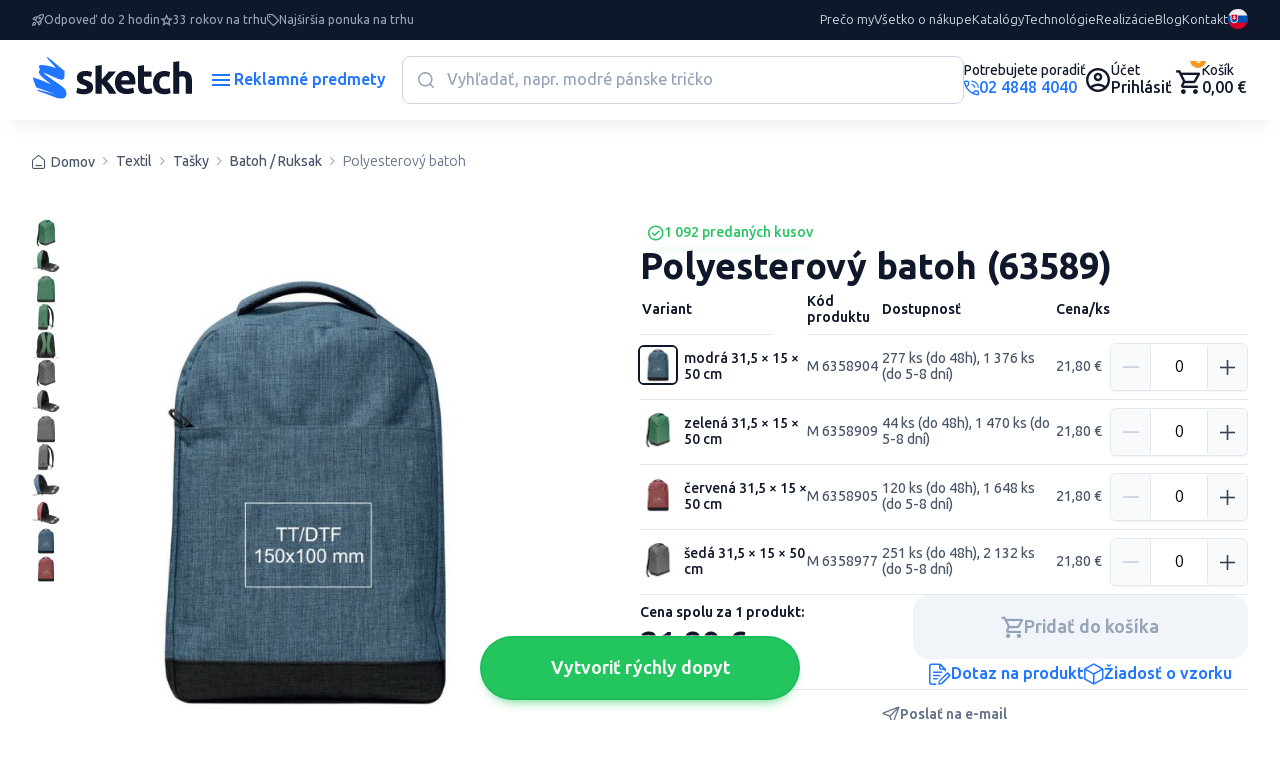

--- FILE ---
content_type: text/html; charset=UTF-8
request_url: https://www.reklamnepredmetysketch.sk/sk/produkt/polyesterovy-batoh-142240?variant=902047
body_size: 56378
content:

<!DOCTYPE html>
<!--[if lt IE 9]> <html lang="sk-SK" class="lte-ie9"><![endif]-->
<!--[if IE 9]> <html lang="sk-SK" class="ie9"><![endif]-->
<!--[if gt IE 9]><!-->
<html lang="sk-SK">
<!--<![endif]-->


<head>
    
    <script>
        window.dataLayer = window.dataLayer || [];

        function gtag() {
            dataLayer.push(arguments);
        }

        gtag('consent', 'default', {
            'ad_storage': 'denied',
            'analytics_storage': 'denied',
            'ad_user_data': 'denied',
            'ad_personalization': 'denied',
            'wait_for_update': 500
        });
        dataLayer.push({
            'event': 'default_consent'
        });
    </script>
            

    
    <meta charset="utf-8">
    <meta http-equiv="x-ua-compatible" content="ie=edge">
    <meta name="viewport" content="width=device-width, initial-scale=1, maximum-scale=1, shrink-to-fit=no">
    <meta id="contentLanguage" http-equiv="Content-Language" content="sk-SK"/>
    <meta name="theme-color" content="#0F172A"/>
    <meta name="author" content="Sketch.sk">

        <meta name="description" content="600D polyesterový ruksak s USB portom a vreckom proti krádeži.">
        <!--[if BLOCK]><![endif]-->        <meta name="keywords" content="Polyesterový batoh,M-Collection,PES (Polyester),modrá, červená, zelená, šedá">
    <!--[if ENDBLOCK]><![endif]-->        <!--[if BLOCK]><![endif]--><!--[if ENDBLOCK]><![endif]-->
    <title>    Polyesterový batoh - Reklamné predmety
</title>

    <!-- CSRF Token -->
    <meta name="csrf-token" content="hvlHSRVCRF4fLGFpeXsdEhb5J7lbSyfrcsy9Hhi4">
    <link rel="manifest" href="/manifest.json">
    <link rel="apple-touch-icon" href="https://www.reklamnepredmetysketch.sk/icon.png">
    <link rel="canonical" href="https://www.reklamnepredmetysketch.sk/sk/produkt/polyesterovy-batoh-142240">
    <link rel="alternate" hreflang="x-default" href="https://www.reklamnepredmetysketch.sk/sk/produkt/polyesterovy-batoh-142240">
                <!--[if BLOCK]><![endif]--><!--[if ENDBLOCK]><![endif]-->    
    
    

    <!-- Google Material Icons -->
    <link href="https://fonts.googleapis.com/icon?family=Material+Icons+Round" rel="stylesheet">

    <link rel="stylesheet" href="https://www.reklamnepredmetysketch.sk/css/app-v3/global.css?v=1761715489">
    <link rel="stylesheet" href="https://www.reklamnepredmetysketch.sk/css/app-v3/edo-styles.css?v=1769172070">

        

    
    
    <script src="https://www.reklamnepredmetysketch.sk/js/app-v3/global.js" type="text/javascript"></script>

    <!-- PageData -->
    <script>
        window.PageData = {
            ...(window.PageData || {}),
        };
    </script>


    <!-- IE9 and Lower -->
    <!--[if lt IE 9]>
    <script src="https://oss.maxcdn.com/html5shiv/3.7.2/html5shiv.min.js"></script>
    <script src="https://oss.maxcdn.com/respond/1.4.2/respond.min.js"></script>
    <script src="https://cdnjs.cloudflare.com/ajax/libs/es5-shim/4.5.7/es5-shim.min.js"></script>
    <![endif]-->

    <script type="module" crossorigin src="https://www.reklamnepredmetysketch.sk/js/app-v3/edo-script.js?v=1769172070"></script>


    <script>
        if ('serviceWorker' in navigator) {
            window.addEventListener('load', function () {
                navigator.serviceWorker.register('/service-worker.js?id=fd260e3bcbc672ef9c6c').then(function (registration) {
                    //console.log('Service Worker registered with scope:', registration.scope);
                }, function (err) {
                    console.log('Service Worker registration failed:', err);
                });
            });
        }

        var APP_URL = 'https://www.reklamnepredmetysketch.sk',
            LANG = 'sk',
            CSRF = 'hvlHSRVCRF4fLGFpeXsdEhb5J7lbSyfrcsy9Hhi4',
            GA_ENABLED = 1,
            FB_ENABLED = 1,
            CURRENCY_CODE = 'EUR',
            UTM_PARAMS =  {"utm_source":"","utm_medium":"","utm_campaign":"","utm_content":"","utm_term":""} ,
            AUTH_USER_TRONLOGO = '';

        window.acCsrfToken = 'hvlHSRVCRF4fLGFpeXsdEhb5J7lbSyfrcsy9Hhi4';
        window.acLang = 'sk';
        window.testMode = '';
        window.cartIgnoreMinMultipleQuantity = 0;


        var lazyLoadObserver = null;
        window.acInitLozad = function () {
            if (typeof lozad === 'function') {
                lazyLoadObserver = lozad('.lozad', {
                    rootMargin: '300px 0px', // syntax similar to that of CSS Margin
                    threshold: 0.1 // ratio of element convergence
                });
                lazyLoadObserver.observe();
                //var preLoad = document.querySelector('.lozad')
                //lazyLoadObserver.triggerLoad(preLoad);
            } else {
                setTimeout(function () {
                    window.acInitLozad();
                }, 300);
            }
        }
        window.acLozadFuncions = {
            loadImages: function () {
                document.querySelectorAll('.lozad:not([data-loaded])').forEach(function (lozadImg) {
                    if (lozadImg.dataset.src) {
                        lozadImg.src = lozadImg.dataset.src;
                    }
                });
            }
        }


        window.acLoadLivewireReCaptcha = function () {
            window.initRecaptcha = function() {
                grecaptcha.ready(() => {
                    document.querySelectorAll('.g-recaptcha-holder:not(.initialized)').forEach(function (holder) {
                        holder.classList.add('initialized');
                        var captchaEl = document.createElement('div');
                        captchaEl.classList.add('g-recaptcha');
                        captchaEl.dataset.sitekey = holder.dataset.sitekey;
                        holder.appendChild(captchaEl);
                    });

                    document.querySelectorAll('.g-recaptcha').forEach((el) => {
                        try {
                            const wire = Livewire.find(el.closest('[wire\\:id]').getAttribute('wire:id'));

                            grecaptcha.render(el, {
                                sitekey: '6Lf4s2sUAAAAAHKeVo3yrQYFuXaX6Tej1Kv-COzx',
                                callback: function (token) {
                                    wire.set('recaptchaToken', token);
                                },
                                'expired-callback': function () {
                                    wire.set('recaptchaToken', null);
                                },
                            });
                        } catch (error) {
                            console.warn('ReCaptcha render error:', error);
                        }
                    });
                });
            }

            const captchaHolder = document.querySelector('.g-recaptcha-holder');
            if (captchaHolder) {

                // ak knižnica ešte nie je načítaná
                if (!window.grecaptcha) {
                    const script = document.createElement('script');
                    script.src = "https://www.google.com/recaptcha/api.js?onload=initRecaptcha&render=explicit&hl=sk";
                    script.async = true;
                    script.defer = true;
                    document.head.appendChild(script);
                } else {
                    // ak už je načítaná (napr. po re-rendere Livewire)
                    initRecaptcha();
                }
            }
        }

        window.acLoadReCaptcha = function() {
            if (!document.querySelector('script[src="https://www.google.com/recaptcha/api.js?explicit&hl=sk"]')) {
                var captchaEl = document.querySelector('.g-recaptcha');
                if (captchaEl) {
                    var script = document.createElement('script');
                    script.src = "https://www.google.com/recaptcha/api.js?explicit&hl=sk"; // https://www.google.com/recaptcha/api.js
                    document.getElementsByTagName('head')[0].appendChild(script);
                }
            } else {
                setTimeout(function() {
                    document.querySelectorAll('.g-recaptcha').forEach(function(el) {
                        try {
                            grecaptcha.render(el, {
                                'sitekey': '6Lf4s2sUAAAAAHKeVo3yrQYFuXaX6Tej1Kv-COzx',
                                'lang': 'cs',
                                'hl': 'cs',
                            });
                        } catch(error){/*possible duplicated instances*/}

                    });

                }, 1000);
            }
        }

    </script>

    <meta property="og:title" content="Polyesterový batoh" />
    <meta property="og:type" content="website" />
    <!--[if BLOCK]><![endif]-->        <meta property="og:image" content="https://www.reklamnepredmetysketch.sk/products/142240/6358904_1.jpg" />
    <!--[if ENDBLOCK]><![endif]-->    <meta property="og:url" content="https://www.reklamnepredmetysketch.sk/sk/produkt/polyesterovy-batoh-142240" />
    <meta property="og:description" content="600D polyesterový ruksak s USB portom a vreckom proti krádeži." />
    <meta property="og:locale" content="sk_SK" />
    <meta property="og:site_name" content="Reklamné predmety Sketch" />

    <meta property="product:item_group_id" content="63589">
    <!--[if BLOCK]><![endif]-->        <meta property="product:retailer_item_id" content="M 6358904">
        <!--[if BLOCK]><![endif]-->            <meta property="product:price:amount" content="21.80">
            <meta property="product:price:currency" content="EUR">
        <!--[if ENDBLOCK]><![endif]-->    <!--[if ENDBLOCK]><![endif]-->


			
	


<script>
	window.cmp_block_onlyblockdomains = ['google.com', 'onesignal.com', 'facebook.net', 'facebook.com', 'wisbro.com', 'connect.facebook.net'];
</script>


			<script type="text/javascript" data-cmp-ab="1">window.cmp_customlanguages = [{"l":"SK-SLOVAKIA","i":"sk","r":0,"t":"SK"},{"l":"CS-CZECH REPUBLIC","i":"cs","r":0,"t":"CS"},{"l":"EN-WORLD","i":"en","r":0,"t":"EN"}];window.cmp_waitforimport = 3000;</script>
		
		<script id="cm.mobile.id" data-text="Súhlasím s používaním cookies" data-allow="Súhlasím" data-more="Podrobné nastavenia"></script>


	<script type = "application/ld+json">
{
    "@context" : "http://schema.org",
    "@type" : "Organization",
    "name": "Sketch SK",
    "url" : "https://www.reklamnepredmetysketch.sk",
    "logo" : "https://www.reklamnepredmetysketch.sk/img/sketch-logo-new.svg",
    "address": {
        "@type": "PostalAddress",
        "streetAddress": "Ružomberská 6",
        "addressLocality": "Bratislava",
        "addressRegion": "BA",
        "postalCode": "82105",
        "addressCountry": "SVK"
    },
    "contactPoint" : [{ 
        "@type" : "ContactPoint",
        "telephone" : "+421-2-4848-4040",
        "contactType" : "customer service"
    }],
    "sameAs": ["https://www.facebook.com/reklamnepredmetysketch/","https://www.linkedin.com/company/sketch-s-r-o-/","https://www.instagram.com/sketch.sk/","https://twitter.com/sketchsro","https://www.google.com/maps/place/Sketch,+s.r.o./@48.1477149,17.1596099,15z/data=!4m6!3m5!1s0x476c8ed712bdf759:0x149326b014ea3c2e!8m2!3d48.1477149!4d17.1596099!16s%2Fg%2F11bzx1k_50?entry=ttu","https://www.youtube.com/@Reklamnepredmety","https://sk.pinterest.com/sketchfirma/"]
}
</script>
	<script type="application/ld+json">
    {
        "@context": "https://schema.org",
        "@type": "WebSite",
        "name": "Reklamné predmety",
        "url": "https://www.reklamnepredmetysketch.sk",
        "potentialAction": {
            "@type": "SearchAction",
            "target": "https://www.reklamnepredmetysketch.sk/sk/vyhladavanie?search={search}",
            "query-input": "required name=search"
        }
    }
</script>

    <script type="application/ld+json">
    {
        "@context": "https://schema.org",
        "@type": "BreadcrumbList",
        "itemListElement": [
    <!--[if BLOCK]><![endif]-->            {
                "@type": "ListItem",
                "position": 1,
                "item": {
                    "@type": "Thing",
                    "@id": "https://www.reklamnepredmetysketch.sk/sk",
                    "name": <!--[if BLOCK]><![endif]--> "Home" <!--[if ENDBLOCK]><![endif]-->                    
                }
            }<!--[if BLOCK]><![endif]-->,<!--[if ENDBLOCK]><![endif]-->            
                {
                "@type": "ListItem",
                "position": 2,
                "item": {
                    "@type": "Thing",
                    "@id": "https://www.reklamnepredmetysketch.sk/sk/produkty/textil-4",
                    "name": <!--[if BLOCK]><![endif]--> "Textil" <!--[if ENDBLOCK]><![endif]-->                    
                }
            }<!--[if BLOCK]><![endif]-->,<!--[if ENDBLOCK]><![endif]-->            
                {
                "@type": "ListItem",
                "position": 3,
                "item": {
                    "@type": "Thing",
                    "@id": "https://www.reklamnepredmetysketch.sk/sk/produkty/tasky-40",
                    "name": <!--[if BLOCK]><![endif]--> "Tašky" <!--[if ENDBLOCK]><![endif]-->                    
                }
            }<!--[if BLOCK]><![endif]-->,<!--[if ENDBLOCK]><![endif]-->            
                {
                "@type": "ListItem",
                "position": 4,
                "item": {
                    "@type": "Thing",
                    "@id": "https://www.reklamnepredmetysketch.sk/sk/produkty/batoh-ruksak-156",
                    "name": <!--[if BLOCK]><![endif]--> "Batoh / Ruksak" <!--[if ENDBLOCK]><![endif]-->                    
                }
            }<!--[if BLOCK]><![endif]-->,<!--[if ENDBLOCK]><![endif]-->            
                {
                "@type": "ListItem",
                "position": 5,
                "item": {
                    "@type": "Thing",
                    "@id": "https://www.reklamnepredmetysketch.sk/sk/produkt/polyesterovy-batoh-142240",
                    "name": <!--[if BLOCK]><![endif]--> "Polyesterový batoh" <!--[if ENDBLOCK]><![endif]-->                    
                }
            }<!--[if BLOCK]><![endif]--><!--[if ENDBLOCK]><![endif]-->            
    <!--[if ENDBLOCK]><![endif]-->        ]
    }
</script>
    <!--[if BLOCK]><![endif]--><script type="application/ld+json">
    {
        "@context": "https://schema.org/",
        "@type": "Product",
        "name": "Polyesterový batoh",
        "productID": "M 6358904",
        "image": [
                            "https://www.reklamnepredmetysketch.sk/products/142240/6358904_1.jpg"
            <!--[if ENDBLOCK]><![endif]-->        ]
                ,"description": "600D polyesterový ruksak s USB portom a vreckom proti krádeži."
        <!--[if ENDBLOCK]><![endif]-->                ,"brand": {
            "@type": "Thing",
            "name": "M-Collection"
        }
        <!--[if ENDBLOCK]><![endif]-->        <!--[if BLOCK]><![endif]-->        ,"sku": "277"
        <!--[if ENDBLOCK]><![endif]-->        <!--[if BLOCK]><![endif]-->        ,"offers": {
            "@type": "Offer",
            "priceCurrency": "EUR",
            "price": "21.80",
            "url": "https://www.reklamnepredmetysketch.sk/sk/produkt/polyesterovy-batoh-142240",
            "availability": "InStock",
            "priceValidUntil": "2026-04-24"
        }
        <!--[if ENDBLOCK]><![endif]-->    }
</script>
<!--[if ENDBLOCK]><![endif]-->


    
        
<!-- Livewire Styles --><style >[wire\:loading][wire\:loading], [wire\:loading\.delay][wire\:loading\.delay], [wire\:loading\.inline-block][wire\:loading\.inline-block], [wire\:loading\.inline][wire\:loading\.inline], [wire\:loading\.block][wire\:loading\.block], [wire\:loading\.flex][wire\:loading\.flex], [wire\:loading\.table][wire\:loading\.table], [wire\:loading\.grid][wire\:loading\.grid], [wire\:loading\.inline-flex][wire\:loading\.inline-flex] {display: none;}[wire\:loading\.delay\.none][wire\:loading\.delay\.none], [wire\:loading\.delay\.shortest][wire\:loading\.delay\.shortest], [wire\:loading\.delay\.shorter][wire\:loading\.delay\.shorter], [wire\:loading\.delay\.short][wire\:loading\.delay\.short], [wire\:loading\.delay\.default][wire\:loading\.delay\.default], [wire\:loading\.delay\.long][wire\:loading\.delay\.long], [wire\:loading\.delay\.longer][wire\:loading\.delay\.longer], [wire\:loading\.delay\.longest][wire\:loading\.delay\.longest] {display: none;}[wire\:offline][wire\:offline] {display: none;}[wire\:dirty]:not(textarea):not(input):not(select) {display: none;}:root {--livewire-progress-bar-color: #2299dd;}[x-cloak] {display: none !important;}[wire\:cloak] {display: none !important;}dialog#livewire-error::backdrop {background-color: rgba(0, 0, 0, .6);}</style>
</head>
<body class=""     data-product-id=142240
>

<div id="ac-global-loader" class="loader-box text-center">
    <span class="zumsk-loader"></span>
</div>

    <!-- Google Tag Manager (noscript) -->
        <noscript><iframe src="https://www.googletagmanager.com/ns.html?id=GTM-MPVDQQ"
            height="0" width="0" style="display:none;visibility:hidden"></iframe></noscript>
        <!-- End Google Tag Manager (noscript) -->
    
    
    <div id="gtm-ajax-events"></div>





<div class="c-top-bar">
    <ul class="benefits">
                                                        <li class="item">
                        <i class="c-icon-rocket"></i>
                        <span>Odpoveď do 2 hodin</span>
                    </li>
                                                                <li class="item">
                        <i class="c-icon-star"></i>
                        <span>33 rokov na trhu</span>
                    </li>
                                                                <li class="item">
                        <i class="c-icon-price"></i>
                        <span>Najširšia ponuka na trhu</span>
                    </li>
                                        </ul>
    <nav class="nav">

                                

            

            <a href="/sk/preco-my" target="_self">Prečo my</a>

                                

            

            <a href="/sk/vsetko-o-nakupe" target="_self">Všetko o nákupe</a>

                                

            

            <a href="/sk/katalogy-reklamnych-predmetov" target="_self">Katalógy</a>

                                

            

            <a href="/sk/technologie" target="_self">Technológie</a>

                                

            

            <a href="/sk/ukazky-potlace" target="_self">Realizácie</a>

                                

            

            <a href="/sk/blog" target="_self">Blog</a>

                                

            

            <a href="/sk/kontakt" target="_self">Kontakt</a>

            </nav>

            <a href="tel:0248484040" class="support">
            <span class="small">Potrebujete poradiť</span>
            <span class="color-primary"><i class="c-icon-call"></i>
                                    02 4848 4040
                            </span>
        </a>
    
    
    <div class="c-dropdown language">
        <button type="button" data-bs-toggle="dropdown" aria-expanded="false" class="">
            <img src="https://www.reklamnepredmetysketch.sk/img/icon/lang_flag_sk.svg?v=1761492545">
        </button>
        <div class="dropdown-menu" style="">
            <div class="dropdown-content">
                                                        <a href="https://www.reklamnepredmetysketch.sk/sk/produkt/polyesterovy-batoh-142240" class="dropdown-link">
                        <img src="https://www.reklamnepredmetysketch.sk/img/icon/lang_flag_sk.svg?v=1761492545">SK
                    </a>
                                                        <a href="https://www.sketch.cz/produkt/polyesterovy-batoh-142240" class="dropdown-link">
                        <img src="https://www.reklamnepredmetysketch.sk/img/icon/lang_flag_cs.svg?v=1761492545">CS
                    </a>
                                                        <a href="https://www.sketchgifts.com/product/polyesterovy-batoh-142240" class="dropdown-link">
                        <img src="https://www.reklamnepredmetysketch.sk/img/icon/lang_flag_en.svg?v=1761492545">EN
                    </a>
                                                        <a href="https://www.sketchgeschenke.com/produkt/polyesterovy-batoh-142240" class="dropdown-link">
                        <img src="https://www.reklamnepredmetysketch.sk/img/icon/lang_flag_de.svg?v=1761492545">DE
                    </a>
                            </div>
        </div>
    </div>

</div>
<header class="c-header">
    <a href="https://www.reklamnepredmetysketch.sk/sk" class="logo">
                    <img class="lazyload img-fluid" src="https://www.reklamnepredmetysketch.sk/img/sketch-logo-new.svg" alt="">
            </a>
    <button class="c-button -alt menu-toggle" data-bs-toggle="modal" data-bs-target="#sidebarMenu">
        <i class="c-icon-menu"></i>
        <span class="text">Reklamné predmety</span>
        <i class="c-icon-close"></i>
    </button>

    <div wire:snapshot="{&quot;data&quot;:{&quot;requestNumber&quot;:1,&quot;searchData&quot;:[{&quot;search&quot;:&quot;&quot;,&quot;color_base&quot;:[[],{&quot;s&quot;:&quot;arr&quot;}],&quot;availability&quot;:[[],{&quot;s&quot;:&quot;arr&quot;}],&quot;sort&quot;:&quot;recomended&quot;,&quot;lang&quot;:&quot;sk&quot;,&quot;from&quot;:0,&quot;to&quot;:500},{&quot;s&quot;:&quot;arr&quot;}],&quot;openSearch&quot;:0},&quot;memo&quot;:{&quot;id&quot;:&quot;UfIrAPwClcfLjkFBdPO0&quot;,&quot;name&quot;:&quot;front-v3.components.inline-search&quot;,&quot;path&quot;:&quot;sk\/produkt\/polyesterovy-batoh-142240&quot;,&quot;method&quot;:&quot;GET&quot;,&quot;release&quot;:&quot;a-a-a&quot;,&quot;children&quot;:[],&quot;scripts&quot;:[],&quot;assets&quot;:[],&quot;errors&quot;:[],&quot;locale&quot;:&quot;sk&quot;},&quot;checksum&quot;:&quot;dca3b4b51db302cdec78178180219967f553ed0662d16b2a0835933c3a3a3415&quot;}" wire:effects="{&quot;listeners&quot;:[&quot;reset-inline-search&quot;,&quot;close-inline-search-modal&quot;],&quot;dispatches&quot;:[{&quot;name&quot;:&quot;searchChanged&quot;,&quot;params&quot;:{&quot;openSearch&quot;:0,&quot;search&quot;:&quot;&quot;}}]}" wire:id="UfIrAPwClcfLjkFBdPO0" class="search">

    <div class="search-form">
        <input type="text" class="input" placeholder="Vyhľadať, napr. modré pánske tričko" wire:model.live.debounce.700ms="searchData.search" wire:click="openSearchModal()" wire:keyup.enter="goToFulltextSearch($event.target.value)" />
        <button class="submit" type="submit"><i class="c-icon-search"></i></button>
        <!--[if BLOCK]><![endif]--><!--[if ENDBLOCK]><![endif]-->    </div>

    <div class="search-listing ">
        
        <div class="categories">
            <h3 class="c-title">Nájdené v kategóriách</h3>
            <!--[if BLOCK]><![endif]-->                <a href="#">Nenašli sa žiadne kategórie</a>
            <!--[if ENDBLOCK]><![endif]-->        </div>
        <div class="content">


            <h3 class="c-title">Nájdené v produktoch</h3>

            <div class="c-filter-wrap">
                
                <div class="c-range-filter js-range-filter" wire:ignore>
                    <input type="number" class="min-value-input range-input ac-watch-value" wire:change.debounce.700ms="$set('searchData.from', $event.target.value)" />
                    <span>&euro;</span>
                    <div class="custom-range-slider" data-min="0" data-max="500" data-step="1">
                        <div class="slider-track"></div>
                        <div class="slider-range"></div>
                        <div class="slider-thumb min"></div>
                        <div class="slider-thumb max"></div>
                    </div>
                    <input type="number" class="max-value-input range-input ac-watch-value" wire:change.debounce.700ms="$set('searchData.to', $event.target.value)" />
                    <span>&euro;</span>
                    <input type="hidden" class="hidden-min-value" />
                    <input type="hidden" class="hidden-max-value" />
                    <script>
                        window.acWatchInputsValue();
                    </script>
                </div>

                <div class="c-button-group">

                                        <!--[if BLOCK]><![endif]-->                                                <label class="c-checkbox -indicator -empty" style="color:#EF4444;">
                            <input type="checkbox" class="checkbox" value="4" wire:model.live="searchData.color_base">
                            <span class="label"></span>
                        </label>
                                                                    <label class="c-checkbox -indicator -empty" style="color:#3B82F6;">
                            <input type="checkbox" class="checkbox" value="1" wire:model.live="searchData.color_base">
                            <span class="label"></span>
                        </label>
                                                                    <label class="c-checkbox -indicator -empty" style="color:#22C55E;">
                            <input type="checkbox" class="checkbox" value="7" wire:model.live="searchData.color_base">
                            <span class="label"></span>
                        </label>
                                                                    <label class="c-checkbox -indicator -empty" style="color:#FACC15;">
                            <input type="checkbox" class="checkbox" value="5" wire:model.live="searchData.color_base">
                            <span class="label"></span>
                        </label>
                                                                    <label class="c-checkbox -indicator -empty" style="color:#000;">
                            <input type="checkbox" class="checkbox" value="2" wire:model.live="searchData.color_base">
                            <span class="label"></span>
                        </label>
                                                                                            <label class="c-checkbox -indicator -empty" style="color:#fff;">
                            <input type="checkbox" class="checkbox" value="6" wire:model.live="searchData.color_base">
                            <span class="label"></span>
                        </label>
                    <!--[if ENDBLOCK]><![endif]-->
                </div>
            </div>
            <div class="c-button-group -space">
                <p class="c-text -compact -sm color-neutral">
                    0 produktov /
                    0 variánt
                     na 0 stranách
                </p>

                <div class="c-button-group">
                    <label for="inline-search-stock-chkbx" class="c-checkbox-switch">
                        <input type="checkbox" id="inline-search-stock-chkbx" class="checkbox" value="1" wire:model.live="searchData.availability" >
                        <span class="label">Skladom</span>
                    </label>
                </div>
            </div>
            <div class="c-product-listing" wire:loading.class="is-loading">

                <!--[if BLOCK]><![endif]-->                    <div>
                        <p class="title">Nenašli sa žiadné produkty</p>
                        <p>V prípade ak neviete nájsť čo hľadáte sme tu pre Vás:</p>
                        <br>
                        <p>Chat: Po - Ne 7-22 hod</p>
                        <p>Tel.: Po - Pia 8-17 hod 02 4848 4040</p>
                        <p>E-mail: Po - Pia 8-17 hod info@sketch.sk</p>
                    </div>
                <!--[if ENDBLOCK]><![endif]-->            </div>

            <!--[if BLOCK]><![endif]--><!--[if ENDBLOCK]><![endif]-->        </div>
    </div>
</div>
    <div class="user-actions">

                    <a href="tel:0248484040" class="link c-avatar" aria-label="Potrebujete poradiť?">
                                <div class="text-content">
                    <span class="small">Potrebujete poradiť</span>
                    <span class="color-primary"><i class="c-icon-call"></i>
                                                    02 4848 4040
                                            </span>
                </div>
            </a>
        

        
                    <a href="https://www.reklamnepredmetysketch.sk/sk/client-login" class="link acc" aria-label="Uživateľský profil">
                <i class="c-icon-user"></i>
                <div class="content">
                    <span class="small">Účet</span>
                    <span>Prihlásiť</span>
                </div>
            </a>
        
        <div wire:snapshot="{&quot;data&quot;:{&quot;currentlyAddedProduct&quot;:[[],{&quot;s&quot;:&quot;arr&quot;}],&quot;pendingVariantId&quot;:null},&quot;memo&quot;:{&quot;id&quot;:&quot;TwDVTHHCbGLcjQd8Aasu&quot;,&quot;name&quot;:&quot;front-v3.components.header-cart&quot;,&quot;path&quot;:&quot;sk\/produkt\/polyesterovy-batoh-142240&quot;,&quot;method&quot;:&quot;GET&quot;,&quot;release&quot;:&quot;a-a-a&quot;,&quot;children&quot;:[],&quot;scripts&quot;:[],&quot;assets&quot;:[],&quot;errors&quot;:[],&quot;locale&quot;:&quot;sk&quot;},&quot;checksum&quot;:&quot;3f5fbb47d69f48064c0b2f22ea8247b3022f408684834fe3755928fa92ca6d3c&quot;}" wire:effects="{&quot;listeners&quot;:[&quot;addItemToCart&quot;,&quot;confirmOutOfStock&quot;,&quot;cartUpdated&quot;]}" wire:id="TwDVTHHCbGLcjQd8Aasu">
    <div class="cart-wrap">

        <script>
            (function() {
                let maAlertTimer = null;
                let maCurrentButton = null;

                function maResetButton() {
                    if (maCurrentButton) {
                        maCurrentButton.button.classList.add('-secondary');
                        maCurrentButton.button.classList.remove('-success');
                        maCurrentButton.textAdd.classList.remove('d-none');
                        maCurrentButton.textAdded.classList.add('d-none');
                        maCurrentButton = null;
                    }
                }

                window.maClearCartAlertTimer = function() {
                    if (maAlertTimer) {
                        clearTimeout(maAlertTimer);
                        maAlertTimer = null;
                    }
                    document.getElementById('cart-alert-wrap').style.display = 'none';
                    maResetButton();
                };

                window.addEventListener('load', function () {
                    Livewire.on('itemAddedToCart', (data) => {

                        window.acGaFunctions.initEvent({event: "add_to_cart", ...data});

                        const button = document.getElementById('add-to-cart-button-' + data.id);
                        if (button) {
                            const alertWrap = document.getElementById('cart-alert-wrap');

                            const textAdd = button.querySelector('.text-add');
                            const textAdded = button.querySelector('.text-added');

                            if (maAlertTimer) {
                                clearTimeout(maAlertTimer);
                            }

                            maResetButton();

                            maCurrentButton = { button, textAdd, textAdded };
                            button.classList.remove('-secondary');
                            button.classList.add('-success');
                            textAdd.classList.add('d-none');
                            textAdded.classList.remove('d-none');

                            maAlertTimer = setTimeout(() => {
                                alertWrap.style.display = 'none';
                                maResetButton();
                                maAlertTimer = null;
                            }, 5000);
                        }
                    });
                });
            })();
        </script>

        <a href="https://www.reklamnepredmetysketch.sk/sk/order-step-1" class="link cart" aria-label="Nákupný košík">
            <i class="c-icon-cart"></i>
            <span class="cart-count">0</span>
            <div class="content">
                <span class="small">Košík</span>
                <span>0,00 &euro;</span>
            </div>
        </a>

        <!--[if BLOCK]><![endif]--><!--[if ENDBLOCK]><![endif]-->    </div>

    <div class="c-alert-wrap is-fixed" id="cart-alert-wrap" style="display: none;">
        <div class="c-alert alert -success -product alert-dismissible fade show">
            <div class="content">
                <i class="c-icon-check-circle"></i>
                <p class="c-text -compact weight-600">
                    Produkt bol pridaný do košíka
                </p>
            </div>

            <button type="button" class="close" wire:click="$set('currentlyAddedProduct', [])" onclick="maClearCartAlertTimer()" aria-label="Close">
                <i class="c-icon-close"></i>
            </button>

            <!--[if BLOCK]><![endif]--><!--[if ENDBLOCK]><![endif]-->
            <a href="https://www.reklamnepredmetysketch.sk/sk/order-step-1" class="c-button -md -success">
                <i class="c-icon-cart"></i>
                <span class="text">Pokračovať do košíka</span>
            </a>
        </div>
    </div>
</div>
    </div>
</header>

<div id="inline-search-modal-backdrop" class="-search fade" onclick="Livewire.dispatch('close-inline-search-modal')"></div>

    
    <a href="https://www.reklamnepredmetysketch.sk/dynamicky-dopyt" class="c-button -success -lg -dopyt js-hide-on-scroll" id="quickDemandButton">
        <span class="text">
            Vytvoriť rýchly dopyt 
        </span>
    </a>
    <script>
        // Skryje tlačidlo, ak je stránka v iframe
        if (window.self !== window.top) {
            document.getElementById('quickDemandButton').style.display = 'none';
        }
    </script>


    <main wire:snapshot="{&quot;data&quot;:{&quot;requestNumber&quot;:1,&quot;id&quot;:&quot;142240&quot;,&quot;lang&quot;:&quot;sk&quot;,&quot;selectedVariantID&quot;:902047,&quot;someItemsAreSelected&quot;:false,&quot;catPath&quot;:[null,{&quot;keys&quot;:[4,40,156],&quot;class&quot;:&quot;Kalnoy\\Nestedset\\Collection&quot;,&quot;modelClass&quot;:&quot;App\\Category&quot;,&quot;s&quot;:&quot;elcln&quot;}],&quot;variantSelectionType&quot;:2,&quot;variantsData&quot;:[{&quot;902047&quot;:[{&quot;id&quot;:902047,&quot;code&quot;:&quot;M 6358904&quot;,&quot;name&quot;:&quot;modr\u00e1 31,5 \u00d7 15 \u00d7 50 cm&quot;,&quot;deliveryText&quot;:&quot;277 ks (do 48h), 1 376 ks (do 5-8 dn\u00ed)&quot;,&quot;price&quot;:&quot;21,80&amp;nbsp;&amp;euro;&quot;,&quot;price_data&quot;:[{&quot;price_text&quot;:&quot;21,80&amp;nbsp;&amp;euro;&quot;,&quot;price_eur&quot;:&quot;21&quot;,&quot;price_cent&quot;:&quot;80&quot;,&quot;price_eur_and_cent&quot;:21.8,&quot;price_raw&quot;:21.8,&quot;buy_price_text&quot;:&quot;&quot;,&quot;buy_price_eur&quot;:0,&quot;buy_price_cent&quot;:0,&quot;buy_price_eur_and_cent&quot;:0,&quot;buy_price_raw&quot;:0,&quot;currency&quot;:&quot;&amp;euro;&quot;},{&quot;s&quot;:&quot;arr&quot;}],&quot;img&quot;:&quot;https:\/\/www.reklamnepredmetysketch.sk\/products\/142240\/6358904-thumb.jpg&quot;},{&quot;s&quot;:&quot;arr&quot;}],&quot;902048&quot;:[{&quot;id&quot;:902048,&quot;code&quot;:&quot;M 6358905&quot;,&quot;name&quot;:&quot;\u010derven\u00e1 31,5 \u00d7 15 \u00d7 50 cm&quot;,&quot;deliveryText&quot;:&quot;120 ks (do 48h), 1 648 ks (do 5-8 dn\u00ed)&quot;,&quot;price&quot;:&quot;21,80&amp;nbsp;&amp;euro;&quot;,&quot;price_data&quot;:[{&quot;price_text&quot;:&quot;21,80&amp;nbsp;&amp;euro;&quot;,&quot;price_eur&quot;:&quot;21&quot;,&quot;price_cent&quot;:&quot;80&quot;,&quot;price_eur_and_cent&quot;:21.8,&quot;price_raw&quot;:21.8,&quot;buy_price_text&quot;:&quot;&quot;,&quot;buy_price_eur&quot;:0,&quot;buy_price_cent&quot;:0,&quot;buy_price_eur_and_cent&quot;:0,&quot;buy_price_raw&quot;:0,&quot;currency&quot;:&quot;&amp;euro;&quot;},{&quot;s&quot;:&quot;arr&quot;}],&quot;img&quot;:&quot;https:\/\/www.reklamnepredmetysketch.sk\/products\/142240\/6358905-thumb.jpg&quot;},{&quot;s&quot;:&quot;arr&quot;}],&quot;902049&quot;:[{&quot;id&quot;:902049,&quot;code&quot;:&quot;M 6358909&quot;,&quot;name&quot;:&quot;zelen\u00e1 31,5 \u00d7 15 \u00d7 50 cm&quot;,&quot;deliveryText&quot;:&quot;44 ks (do 48h), 1 470 ks (do 5-8 dn\u00ed)&quot;,&quot;price&quot;:&quot;21,80&amp;nbsp;&amp;euro;&quot;,&quot;price_data&quot;:[{&quot;price_text&quot;:&quot;21,80&amp;nbsp;&amp;euro;&quot;,&quot;price_eur&quot;:&quot;21&quot;,&quot;price_cent&quot;:&quot;80&quot;,&quot;price_eur_and_cent&quot;:21.8,&quot;price_raw&quot;:21.8,&quot;buy_price_text&quot;:&quot;&quot;,&quot;buy_price_eur&quot;:0,&quot;buy_price_cent&quot;:0,&quot;buy_price_eur_and_cent&quot;:0,&quot;buy_price_raw&quot;:0,&quot;currency&quot;:&quot;&amp;euro;&quot;},{&quot;s&quot;:&quot;arr&quot;}],&quot;img&quot;:&quot;https:\/\/www.reklamnepredmetysketch.sk\/products\/142240\/6358909_1-thumb.jpg&quot;},{&quot;s&quot;:&quot;arr&quot;}],&quot;902050&quot;:[{&quot;id&quot;:902050,&quot;code&quot;:&quot;M 6358977&quot;,&quot;name&quot;:&quot;\u0161ed\u00e1 31,5 \u00d7 15 \u00d7 50 cm&quot;,&quot;deliveryText&quot;:&quot;251 ks (do 48h), 2 132 ks (do 5-8 dn\u00ed)&quot;,&quot;price&quot;:&quot;21,80&amp;nbsp;&amp;euro;&quot;,&quot;price_data&quot;:[{&quot;price_text&quot;:&quot;21,80&amp;nbsp;&amp;euro;&quot;,&quot;price_eur&quot;:&quot;21&quot;,&quot;price_cent&quot;:&quot;80&quot;,&quot;price_eur_and_cent&quot;:21.8,&quot;price_raw&quot;:21.8,&quot;buy_price_text&quot;:&quot;&quot;,&quot;buy_price_eur&quot;:0,&quot;buy_price_cent&quot;:0,&quot;buy_price_eur_and_cent&quot;:0,&quot;buy_price_raw&quot;:0,&quot;currency&quot;:&quot;&amp;euro;&quot;},{&quot;s&quot;:&quot;arr&quot;}],&quot;img&quot;:&quot;https:\/\/www.reklamnepredmetysketch.sk\/products\/142240\/6358977_1-thumb.jpg&quot;},{&quot;s&quot;:&quot;arr&quot;}]},{&quot;s&quot;:&quot;arr&quot;}],&quot;variantsSelectiorData&quot;:[{&quot;selectedVariant&quot;:902047,&quot;availableOptions&quot;:[{&quot;902047&quot;:&quot;modr\u00e1 31,5 \u00d7 15 \u00d7 50 cm&quot;,&quot;902049&quot;:&quot;zelen\u00e1 31,5 \u00d7 15 \u00d7 50 cm&quot;,&quot;902048&quot;:&quot;\u010derven\u00e1 31,5 \u00d7 15 \u00d7 50 cm&quot;,&quot;902050&quot;:&quot;\u0161ed\u00e1 31,5 \u00d7 15 \u00d7 50 cm&quot;},{&quot;s&quot;:&quot;arr&quot;}],&quot;variantsData&quot;:[{&quot;902047&quot;:[{&quot;id&quot;:902047,&quot;code&quot;:&quot;M 6358904&quot;,&quot;name&quot;:&quot;modr\u00e1 31,5 \u00d7 15 \u00d7 50 cm&quot;,&quot;deliveryText&quot;:&quot;277 ks (do 48h), 1 376 ks (do 5-8 dn\u00ed)&quot;,&quot;price&quot;:&quot;21,80&amp;nbsp;&amp;euro;&quot;,&quot;price_data&quot;:[{&quot;price_text&quot;:&quot;21,80&amp;nbsp;&amp;euro;&quot;,&quot;price_eur&quot;:&quot;21&quot;,&quot;price_cent&quot;:&quot;80&quot;,&quot;price_eur_and_cent&quot;:21.8,&quot;price_raw&quot;:21.8,&quot;buy_price_text&quot;:&quot;&quot;,&quot;buy_price_eur&quot;:0,&quot;buy_price_cent&quot;:0,&quot;buy_price_eur_and_cent&quot;:0,&quot;buy_price_raw&quot;:0,&quot;currency&quot;:&quot;&amp;euro;&quot;},{&quot;s&quot;:&quot;arr&quot;}],&quot;img&quot;:&quot;https:\/\/www.reklamnepredmetysketch.sk\/products\/142240\/6358904-thumb.jpg&quot;},{&quot;s&quot;:&quot;arr&quot;}],&quot;902048&quot;:[{&quot;id&quot;:902048,&quot;code&quot;:&quot;M 6358905&quot;,&quot;name&quot;:&quot;\u010derven\u00e1 31,5 \u00d7 15 \u00d7 50 cm&quot;,&quot;deliveryText&quot;:&quot;120 ks (do 48h), 1 648 ks (do 5-8 dn\u00ed)&quot;,&quot;price&quot;:&quot;21,80&amp;nbsp;&amp;euro;&quot;,&quot;price_data&quot;:[{&quot;price_text&quot;:&quot;21,80&amp;nbsp;&amp;euro;&quot;,&quot;price_eur&quot;:&quot;21&quot;,&quot;price_cent&quot;:&quot;80&quot;,&quot;price_eur_and_cent&quot;:21.8,&quot;price_raw&quot;:21.8,&quot;buy_price_text&quot;:&quot;&quot;,&quot;buy_price_eur&quot;:0,&quot;buy_price_cent&quot;:0,&quot;buy_price_eur_and_cent&quot;:0,&quot;buy_price_raw&quot;:0,&quot;currency&quot;:&quot;&amp;euro;&quot;},{&quot;s&quot;:&quot;arr&quot;}],&quot;img&quot;:&quot;https:\/\/www.reklamnepredmetysketch.sk\/products\/142240\/6358905-thumb.jpg&quot;},{&quot;s&quot;:&quot;arr&quot;}],&quot;902049&quot;:[{&quot;id&quot;:902049,&quot;code&quot;:&quot;M 6358909&quot;,&quot;name&quot;:&quot;zelen\u00e1 31,5 \u00d7 15 \u00d7 50 cm&quot;,&quot;deliveryText&quot;:&quot;44 ks (do 48h), 1 470 ks (do 5-8 dn\u00ed)&quot;,&quot;price&quot;:&quot;21,80&amp;nbsp;&amp;euro;&quot;,&quot;price_data&quot;:[{&quot;price_text&quot;:&quot;21,80&amp;nbsp;&amp;euro;&quot;,&quot;price_eur&quot;:&quot;21&quot;,&quot;price_cent&quot;:&quot;80&quot;,&quot;price_eur_and_cent&quot;:21.8,&quot;price_raw&quot;:21.8,&quot;buy_price_text&quot;:&quot;&quot;,&quot;buy_price_eur&quot;:0,&quot;buy_price_cent&quot;:0,&quot;buy_price_eur_and_cent&quot;:0,&quot;buy_price_raw&quot;:0,&quot;currency&quot;:&quot;&amp;euro;&quot;},{&quot;s&quot;:&quot;arr&quot;}],&quot;img&quot;:&quot;https:\/\/www.reklamnepredmetysketch.sk\/products\/142240\/6358909_1-thumb.jpg&quot;},{&quot;s&quot;:&quot;arr&quot;}],&quot;902050&quot;:[{&quot;id&quot;:902050,&quot;code&quot;:&quot;M 6358977&quot;,&quot;name&quot;:&quot;\u0161ed\u00e1 31,5 \u00d7 15 \u00d7 50 cm&quot;,&quot;deliveryText&quot;:&quot;251 ks (do 48h), 2 132 ks (do 5-8 dn\u00ed)&quot;,&quot;price&quot;:&quot;21,80&amp;nbsp;&amp;euro;&quot;,&quot;price_data&quot;:[{&quot;price_text&quot;:&quot;21,80&amp;nbsp;&amp;euro;&quot;,&quot;price_eur&quot;:&quot;21&quot;,&quot;price_cent&quot;:&quot;80&quot;,&quot;price_eur_and_cent&quot;:21.8,&quot;price_raw&quot;:21.8,&quot;buy_price_text&quot;:&quot;&quot;,&quot;buy_price_eur&quot;:0,&quot;buy_price_cent&quot;:0,&quot;buy_price_eur_and_cent&quot;:0,&quot;buy_price_raw&quot;:0,&quot;currency&quot;:&quot;&amp;euro;&quot;},{&quot;s&quot;:&quot;arr&quot;}],&quot;img&quot;:&quot;https:\/\/www.reklamnepredmetysketch.sk\/products\/142240\/6358977_1-thumb.jpg&quot;},{&quot;s&quot;:&quot;arr&quot;}]},{&quot;s&quot;:&quot;arr&quot;}]},{&quot;s&quot;:&quot;arr&quot;}],&quot;inFavorites&quot;:false,&quot;addToCartData&quot;:[{&quot;items&quot;:[[],{&quot;s&quot;:&quot;arr&quot;}]},{&quot;s&quot;:&quot;arr&quot;}],&quot;lastAddedItems&quot;:[[],{&quot;s&quot;:&quot;arr&quot;}],&quot;hasOutOfStockItems&quot;:false,&quot;stockAlertShowModal&quot;:true,&quot;outOfStockQuantity&quot;:1},&quot;memo&quot;:{&quot;id&quot;:&quot;j0TecpgEp2DtikLQ6SF2&quot;,&quot;name&quot;:&quot;front-v3.pages.product-page&quot;,&quot;path&quot;:&quot;sk\/produkt\/polyesterovy-batoh-142240&quot;,&quot;method&quot;:&quot;GET&quot;,&quot;release&quot;:&quot;a-a-a&quot;,&quot;children&quot;:{&quot;cart-items-list-&quot;:[&quot;div&quot;,&quot;0wUiPyI74bLHqVNkmO38&quot;]},&quot;scripts&quot;:[],&quot;assets&quot;:[],&quot;errors&quot;:[],&quot;locale&quot;:&quot;sk&quot;},&quot;checksum&quot;:&quot;2d31fb73266f6edc693f9e84fbe413a73ccf002721e3f9b8d368614de57b0754&quot;}" wire:effects="{&quot;listeners&quot;:[&quot;confirmOutOfStock&quot;],&quot;dispatches&quot;:[{&quot;name&quot;:&quot;variantChanged&quot;,&quot;params&quot;:[[902047]]}]}" wire:id="j0TecpgEp2DtikLQ6SF2" class="c-content"
      x-data="{
        someItemsAreSelected: window.Livewire.find('j0TecpgEp2DtikLQ6SF2').entangle('someItemsAreSelected'),
        thresholdY: 100,

        cartItemsAlertTriggered: false, // blokovanie opakovania
        isReplaying: false, // aby sa pri spustení odloženého linku/wire:clicku znova neblokovala default akcia
        deferredHref: null, // odložený link
        deferredWireEl: null, // odložený element s wire:click

        init() {
          if (!1) return;

          // Samotná funkcia na vyvolanie modalu
          const triggerAlert = (originEvent = null) => {
            if (this.someItemsAreSelected === true && !this.cartItemsAlertTriggered) {
              this.cartItemsAlertTriggered = true;
              // otvorenie modalu
              document.getElementById('open-cart-items-alert-modal-btn').click();
            }
          };

          // 1) Exit intent (mouseout) – rovnaká logika ako doteraz
          document.addEventListener('mouseout', (e) => {
            if (this.cartItemsAlertTriggered) return; // blokovanie kým sa nezresetuje trigger
            const leftExit  = e.clientX <= 0;
            const rightExit = e.clientX >= window.innerWidth - 1;
            const topZone   = e.clientY <= this.thresholdY;
            const topExit   = e.clientY < 0;
            if (topExit || (topZone && (leftExit || rightExit))) {
              triggerAlert(e);
            }
          });

          // 2) Klik na <a> – zachytiť, bloknúť, uložiť href
          document.addEventListener('click', (e) => {
            if (this.isReplaying) return; // pri prehrávaní už nič neblokujeme
            const a = e.target.closest('a');
            if (!a) return;
            if (a.hasAttribute('data-ignore-alert')) return;

            if (this.someItemsAreSelected === true && !this.cartItemsAlertTriggered) {
              this.deferredHref = a.href;
              e.preventDefault();
              e.stopImmediatePropagation();
              e.stopPropagation();
              triggerAlert(e);
            }
          }, { capture: true });

          // 3) Klik na element s wire:click - zachytiť, bloknúť, uložiť element
          document.addEventListener('click', (e) => {
            if (this.isReplaying) return;
            const el = e.target.closest('[wire\\:click]');
            if (!el) return;
            if (el.hasAttribute('data-ignore-alert')) return;

            if (this.someItemsAreSelected === true && !this.cartItemsAlertTriggered) {
              this.deferredWireEl = el;
              e.preventDefault();
              e.stopImmediatePropagation();
              e.stopPropagation();
              triggerAlert(e);
            }
          }, { capture: true });

          // pokračovanie defaultnej akcie
          const continueOriginEvents = (originEvent = null) => {
            // Ak bol odložený <a> – po resete pokračuje na link
            if (this.deferredHref) {
              const href = this.deferredHref;
              this.deferredHref = null;
              this.isReplaying = true;
              // malé oneskorenie, aby Alpine stihol uvoľniť zámok
              setTimeout(() => {
                // redirectujem bez blokácie
                window.location.href = href;
                this.isReplaying = false;
              }, 0);
              return; // koniec
            }

            // Ak bol odložený wire:click – po resete pokračuje simuláciou kliku
            if (this.deferredWireEl) {
              const el = this.deferredWireEl;
              this.deferredWireEl = null;
              this.isReplaying = true;
              setTimeout(() => {
                // Spustím klik bez blokácie
                el.dispatchEvent(new MouseEvent('click', { bubbles: true }));
                this.isReplaying = false;
              }, 0);
            }
          };

          // RESET z backendu napr. po zmene zvoleného množstva
          window.addEventListener('reset-cart-items-alert-trigger', () => {
            this.cartItemsAlertTriggered = false;
          });

          // Ak sa zobrazí out-of-stock modal, zruš odložené akcie
          Livewire.on('show-out-of-stock-modal', () => {
            this.deferredHref = null;
            this.deferredWireEl = null;
          });

          // RESET po zavretí Bootstrap modalu
          const modal = document.getElementById('cartItemsAlertModal');
          if (modal) {
            modal.addEventListener('hidden.bs.modal', () => {
              continueOriginEvents();
            });
          }
        }
      }"
>


    <div id="fb-root"></div>

    <div class="c-modal modal fade -lg" id="cartItemsAlertModal" tabindex="-1" aria-labelledby="artItemsAlertModalLabel" aria-hidden="true" wire:ignore.self>
        <div class="modal-dialog modal-dialog-centered modal-dialog-scrollable">
            <div class="modal-content">
                <div class="modal-header">
                    <h3 class="c-title"> Nezabudnite na svoj produkt</h3>
                    <button type="button" class="btn-close" data-bs-dismiss="modal" aria-label="Close">
                        <i class="c-icon-close"></i>
                    </button>
                </div>
                <div class="modal-body">
                    <div class="c-cart">
                        <div class="c-alert-wrap">
                            <div class="c-alert -warning is-visible">
                                <i class="c-icon-info"></i>
                                <p class="c-text -compact weight-600">
                                     Máte vybraný produkt, ktorý ešte nie je v košíku. Prajete si ho pridať?
                                </p>
                                <button type="button" class="c-button -secondary" data-bs-dismiss="modal" x-on:click="$wire.addItemsToCart(!deferredHref)">
                                    <i class="c-icon-cart"></i>
                                    <span class="text">Pridať do košíka</span>
                                </button>
                            </div>
                        </div>
                        <div class="cart-group">
                            <div class="cart-cluster">

                                <!--[if BLOCK]><![endif]--><!--[if ENDBLOCK]><![endif]-->                               
                            </div>
                        </div>
                    </div>
                </div>
            </div>
        </div>
        <button type="button" id="open-cart-items-alert-modal-btn" class="d-none" data-bs-toggle="modal" data-bs-target="#cartItemsAlertModal"></button>
    </div>

    <section class="c-section">
        <div class="container">

            <!--[if BLOCK]><![endif]--><!--[if ENDBLOCK]><![endif]-->
<!--[if BLOCK]><![endif]--><!--[if ENDBLOCK]><![endif]-->
<!--[if BLOCK]><![endif]--><!--[if ENDBLOCK]><![endif]-->
<!--[if BLOCK]><![endif]--><!--[if ENDBLOCK]><![endif]-->
<!--[if BLOCK]><![endif]--><!--[if ENDBLOCK]><![endif]-->
            <header class="c-section-header -lg">
                <div class="content">
                    <ul class="c-breadcrumbs">
                        <!--[if BLOCK]><![endif]-->        <!--[if BLOCK]><![endif]-->            <li class="item">
                <a href="https://www.reklamnepredmetysketch.sk/sk" class="link">Domov</a>
            </li>
        <!--[if ENDBLOCK]><![endif]-->            <!--[if BLOCK]><![endif]-->            <li class="item">
                <a href="https://www.reklamnepredmetysketch.sk/sk/produkty/textil-4" class="link">Textil</a>
            </li>
        <!--[if ENDBLOCK]><![endif]-->            <!--[if BLOCK]><![endif]-->            <li class="item">
                <a href="https://www.reklamnepredmetysketch.sk/sk/produkty/tasky-40" class="link">Tašky</a>
            </li>
        <!--[if ENDBLOCK]><![endif]-->            <!--[if BLOCK]><![endif]-->            <li class="item">
                <a href="https://www.reklamnepredmetysketch.sk/sk/produkty/batoh-ruksak-156" class="link">Batoh / Ruksak</a>
            </li>
        <!--[if ENDBLOCK]><![endif]-->            <!--[if BLOCK]><![endif]-->            <li class="item">
                <span class="link">Polyesterový batoh</span>
            </li>
        <!--[if ENDBLOCK]><![endif]-->    <!--[if ENDBLOCK]><![endif]-->
                       </ul>
                </div>
            </header>
            <div class="c-product-detail">
                <div class="main-img-wrap" wire:key="main-img-wrap-902047" wire:ignore>
                    <div class="img-preview">
                        <div class="js-gallery-full">
                            <div class="main-preview">
                                
                                <!--[if BLOCK]><![endif]-->                                    <a class="img" href="https://www.reklamnepredmetysketch.sk/products/142240/6358904.jpg" data-pswp-width="800" data-pswp-height="800">
                                        <img id="product-main-image-142240" src="https://www.reklamnepredmetysketch.sk/products/142240/6358904-medium.jpg" alt="Polyesterový batoh" class="img-fluid lazyload">
                                    </a>

                                    
                                <!--[if ENDBLOCK]><![endif]-->                            </div>
                            
                                                        <!--[if BLOCK]><![endif]-->                                <div class="c-product-variation -sm -vert">
                                    <ul class="selection">
                                        <!--[if BLOCK]><![endif]-->                                            <li class="item">
                                                <a class="link" href="https://www.reklamnepredmetysketch.sk/products/142240/6358909_1.jpg" data-pswp-width="800" data-pswp-height="800">
                                                    
                                                    <img  data-src="https://www.reklamnepredmetysketch.sk/products/142240/6358909_1-small.jpg" alt="Polyesterový batoh - 6358909_1 - variant M 6358909" title="" class="img-fluid lazyload">
                                                </a>
                                            </li>
                                                                                    <li class="item">
                                                <a class="link" href="https://www.reklamnepredmetysketch.sk/products/142240/6358909_2.jpg" data-pswp-width="800" data-pswp-height="800">
                                                    
                                                    <img  data-src="https://www.reklamnepredmetysketch.sk/products/142240/6358909_2-small.jpg" alt="Polyesterový batoh - 6358909_2 - variant M 6358909" title="" class="img-fluid lazyload">
                                                </a>
                                            </li>
                                                                                    <li class="item">
                                                <a class="link" href="https://www.reklamnepredmetysketch.sk/products/142240/6358909_3.jpg" data-pswp-width="800" data-pswp-height="800">
                                                    
                                                    <img  data-src="https://www.reklamnepredmetysketch.sk/products/142240/6358909_3-small.jpg" alt="Polyesterový batoh - 6358909_3 - variant M 6358909" title="" class="img-fluid lazyload">
                                                </a>
                                            </li>
                                                                                    <li class="item">
                                                <a class="link" href="https://www.reklamnepredmetysketch.sk/products/142240/6358909_4.jpg" data-pswp-width="800" data-pswp-height="800">
                                                    
                                                    <img  data-src="https://www.reklamnepredmetysketch.sk/products/142240/6358909_4-small.jpg" alt="Polyesterový batoh - 6358909_4 - variant M 6358909" title="" class="img-fluid lazyload">
                                                </a>
                                            </li>
                                                                                    <li class="item">
                                                <a class="link" href="https://www.reklamnepredmetysketch.sk/products/142240/6358909_5.jpg" data-pswp-width="800" data-pswp-height="800">
                                                    
                                                    <img  data-src="https://www.reklamnepredmetysketch.sk/products/142240/6358909_5-small.jpg" alt="Polyesterový batoh - 6358909_5 - variant M 6358909" title="" class="img-fluid lazyload">
                                                </a>
                                            </li>
                                                                                    <li class="item">
                                                <a class="link" href="https://www.reklamnepredmetysketch.sk/products/142240/6358977_1.jpg" data-pswp-width="800" data-pswp-height="800">
                                                    
                                                    <img  data-src="https://www.reklamnepredmetysketch.sk/products/142240/6358977_1-small.jpg" alt="Polyesterový batoh - 6358977_1 - variant M 6358977" title="" class="img-fluid lazyload">
                                                </a>
                                            </li>
                                                                                    <li class="item">
                                                <a class="link" href="https://www.reklamnepredmetysketch.sk/products/142240/6358977_2.jpg" data-pswp-width="800" data-pswp-height="800">
                                                    
                                                    <img  data-src="https://www.reklamnepredmetysketch.sk/products/142240/6358977_2-small.jpg" alt="Polyesterový batoh - 6358977_2 - variant M 6358977" title="" class="img-fluid lazyload">
                                                </a>
                                            </li>
                                                                                    <li class="item">
                                                <a class="link" href="https://www.reklamnepredmetysketch.sk/products/142240/6358977_3.jpg" data-pswp-width="800" data-pswp-height="800">
                                                    
                                                    <img  data-src="https://www.reklamnepredmetysketch.sk/products/142240/6358977_3-small.jpg" alt="Polyesterový batoh - 6358977_3 - variant M 6358977" title="" class="img-fluid lazyload">
                                                </a>
                                            </li>
                                                                                    <li class="item">
                                                <a class="link" href="https://www.reklamnepredmetysketch.sk/products/142240/6358977_4.jpg" data-pswp-width="800" data-pswp-height="800">
                                                    
                                                    <img  data-src="https://www.reklamnepredmetysketch.sk/products/142240/6358977_4-small.jpg" alt="Polyesterový batoh - 6358977_4 - variant M 6358977" title="" class="img-fluid lazyload">
                                                </a>
                                            </li>
                                                                                    <li class="item">
                                                <a class="link" href="https://www.reklamnepredmetysketch.sk/products/142240/6358904_1.jpg" data-pswp-width="800" data-pswp-height="800">
                                                    
                                                    <img  data-src="https://www.reklamnepredmetysketch.sk/products/142240/6358904_1-small.jpg" alt="Polyesterový batoh - 6358904_1 - variant M 6358904" title="" class="img-fluid lazyload">
                                                </a>
                                            </li>
                                                                                    <li class="item">
                                                <a class="link" href="https://www.reklamnepredmetysketch.sk/products/142240/6358905_1.jpg" data-pswp-width="800" data-pswp-height="800">
                                                    
                                                    <img  data-src="https://www.reklamnepredmetysketch.sk/products/142240/6358905_1-small.jpg" alt="Polyesterový batoh - 6358905_1 - variant M 6358905" title="" class="img-fluid lazyload">
                                                </a>
                                            </li>
                                                                                    <li class="item">
                                                <a class="link" href="https://www.reklamnepredmetysketch.sk/products/142240/6358904.jpg" data-pswp-width="800" data-pswp-height="800">
                                                    
                                                    <img  data-src="https://www.reklamnepredmetysketch.sk/products/142240/6358904-small.jpg" alt="Polyesterový batoh - 6358904 - variant " title="" class="img-fluid lazyload">
                                                </a>
                                            </li>
                                                                                    <li class="item">
                                                <a class="link" href="https://www.reklamnepredmetysketch.sk/products/142240/6358905.jpg" data-pswp-width="800" data-pswp-height="800">
                                                    
                                                    <img  data-src="https://www.reklamnepredmetysketch.sk/products/142240/6358905-small.jpg" alt="Polyesterový batoh - 6358905 - variant " title="" class="img-fluid lazyload">
                                                </a>
                                            </li>
                                        <!--[if ENDBLOCK]><![endif]-->                                    </ul>
                                </div>
                            <!--[if ENDBLOCK]><![endif]-->                        </div>

                        <div class="product-badges c-button-group -vert">
    <!--[if BLOCK]><![endif]--><!--[if ENDBLOCK]><![endif]--></div>




                        <div class="c-product-detail-carousel swiper js-product-detail-carousel js-gallery-full">
                            <div class="swiper-wrapper">
                                <!--[if BLOCK]><![endif]-->                                    <div class="swiper-slide">
                                        <a class="img" href="https://www.reklamnepredmetysketch.sk/products/142240/6358904_1.jpg" data-pswp-width="420" data-pswp-height="540">
                                            <img data-src="https://www.reklamnepredmetysketch.sk/products/142240/6358904_1-thumb.jpg" alt="#" class="img-fluid lazyload">
                                        </a>
                                    </div>
                                                                    <div class="swiper-slide">
                                        <a class="img" href="https://www.reklamnepredmetysketch.sk/products/142240/6358905_1.jpg" data-pswp-width="420" data-pswp-height="540">
                                            <img data-src="https://www.reklamnepredmetysketch.sk/products/142240/6358905_1-thumb.jpg" alt="#" class="img-fluid lazyload">
                                        </a>
                                    </div>
                                                                    <div class="swiper-slide">
                                        <a class="img" href="https://www.reklamnepredmetysketch.sk/products/142240/6358909_1.jpg" data-pswp-width="420" data-pswp-height="540">
                                            <img data-src="https://www.reklamnepredmetysketch.sk/products/142240/6358909_1-thumb.jpg" alt="#" class="img-fluid lazyload">
                                        </a>
                                    </div>
                                                                    <div class="swiper-slide">
                                        <a class="img" href="https://www.reklamnepredmetysketch.sk/products/142240/6358909_2.jpg" data-pswp-width="420" data-pswp-height="540">
                                            <img data-src="https://www.reklamnepredmetysketch.sk/products/142240/6358909_2-thumb.jpg" alt="#" class="img-fluid lazyload">
                                        </a>
                                    </div>
                                                                    <div class="swiper-slide">
                                        <a class="img" href="https://www.reklamnepredmetysketch.sk/products/142240/6358909_3.jpg" data-pswp-width="420" data-pswp-height="540">
                                            <img data-src="https://www.reklamnepredmetysketch.sk/products/142240/6358909_3-thumb.jpg" alt="#" class="img-fluid lazyload">
                                        </a>
                                    </div>
                                                                    <div class="swiper-slide">
                                        <a class="img" href="https://www.reklamnepredmetysketch.sk/products/142240/6358909_4.jpg" data-pswp-width="420" data-pswp-height="540">
                                            <img data-src="https://www.reklamnepredmetysketch.sk/products/142240/6358909_4-thumb.jpg" alt="#" class="img-fluid lazyload">
                                        </a>
                                    </div>
                                                                    <div class="swiper-slide">
                                        <a class="img" href="https://www.reklamnepredmetysketch.sk/products/142240/6358909_5.jpg" data-pswp-width="420" data-pswp-height="540">
                                            <img data-src="https://www.reklamnepredmetysketch.sk/products/142240/6358909_5-thumb.jpg" alt="#" class="img-fluid lazyload">
                                        </a>
                                    </div>
                                                                    <div class="swiper-slide">
                                        <a class="img" href="https://www.reklamnepredmetysketch.sk/products/142240/6358909_6.jpg" data-pswp-width="420" data-pswp-height="540">
                                            <img data-src="https://www.reklamnepredmetysketch.sk/products/142240/6358909_6-thumb.jpg" alt="#" class="img-fluid lazyload">
                                        </a>
                                    </div>
                                                                    <div class="swiper-slide">
                                        <a class="img" href="https://www.reklamnepredmetysketch.sk/products/142240/6358977_1.jpg" data-pswp-width="420" data-pswp-height="540">
                                            <img data-src="https://www.reklamnepredmetysketch.sk/products/142240/6358977_1-thumb.jpg" alt="#" class="img-fluid lazyload">
                                        </a>
                                    </div>
                                                                    <div class="swiper-slide">
                                        <a class="img" href="https://www.reklamnepredmetysketch.sk/products/142240/6358977_2.jpg" data-pswp-width="420" data-pswp-height="540">
                                            <img data-src="https://www.reklamnepredmetysketch.sk/products/142240/6358977_2-thumb.jpg" alt="#" class="img-fluid lazyload">
                                        </a>
                                    </div>
                                                                    <div class="swiper-slide">
                                        <a class="img" href="https://www.reklamnepredmetysketch.sk/products/142240/6358977_3.jpg" data-pswp-width="420" data-pswp-height="540">
                                            <img data-src="https://www.reklamnepredmetysketch.sk/products/142240/6358977_3-thumb.jpg" alt="#" class="img-fluid lazyload">
                                        </a>
                                    </div>
                                                                    <div class="swiper-slide">
                                        <a class="img" href="https://www.reklamnepredmetysketch.sk/products/142240/6358977_4.jpg" data-pswp-width="420" data-pswp-height="540">
                                            <img data-src="https://www.reklamnepredmetysketch.sk/products/142240/6358977_4-thumb.jpg" alt="#" class="img-fluid lazyload">
                                        </a>
                                    </div>
                                                                    <div class="swiper-slide">
                                        <a class="img" href="https://www.reklamnepredmetysketch.sk/products/142240/6358977_5.jpg" data-pswp-width="420" data-pswp-height="540">
                                            <img data-src="https://www.reklamnepredmetysketch.sk/products/142240/6358977_5-thumb.jpg" alt="#" class="img-fluid lazyload">
                                        </a>
                                    </div>
                                                                    <div class="swiper-slide">
                                        <a class="img" href="https://www.reklamnepredmetysketch.sk/products/142240/6358977_6.jpg" data-pswp-width="420" data-pswp-height="540">
                                            <img data-src="https://www.reklamnepredmetysketch.sk/products/142240/6358977_6-thumb.jpg" alt="#" class="img-fluid lazyload">
                                        </a>
                                    </div>
                                                                    <div class="swiper-slide">
                                        <a class="img" href="https://www.reklamnepredmetysketch.sk/products/142240/6358904_1.jpg" data-pswp-width="420" data-pswp-height="540">
                                            <img data-src="https://www.reklamnepredmetysketch.sk/products/142240/6358904_1-thumb.jpg" alt="#" class="img-fluid lazyload">
                                        </a>
                                    </div>
                                                                    <div class="swiper-slide">
                                        <a class="img" href="https://www.reklamnepredmetysketch.sk/products/142240/6358905_1.jpg" data-pswp-width="420" data-pswp-height="540">
                                            <img data-src="https://www.reklamnepredmetysketch.sk/products/142240/6358905_1-thumb.jpg" alt="#" class="img-fluid lazyload">
                                        </a>
                                    </div>
                                                                    <div class="swiper-slide">
                                        <a class="img" href="https://www.reklamnepredmetysketch.sk/products/142240/6358909_1.jpg" data-pswp-width="420" data-pswp-height="540">
                                            <img data-src="https://www.reklamnepredmetysketch.sk/products/142240/6358909_1-thumb.jpg" alt="#" class="img-fluid lazyload">
                                        </a>
                                    </div>
                                                                    <div class="swiper-slide">
                                        <a class="img" href="https://www.reklamnepredmetysketch.sk/products/142240/6358909_2.jpg" data-pswp-width="420" data-pswp-height="540">
                                            <img data-src="https://www.reklamnepredmetysketch.sk/products/142240/6358909_2-thumb.jpg" alt="#" class="img-fluid lazyload">
                                        </a>
                                    </div>
                                                                    <div class="swiper-slide">
                                        <a class="img" href="https://www.reklamnepredmetysketch.sk/products/142240/6358909_3.jpg" data-pswp-width="420" data-pswp-height="540">
                                            <img data-src="https://www.reklamnepredmetysketch.sk/products/142240/6358909_3-thumb.jpg" alt="#" class="img-fluid lazyload">
                                        </a>
                                    </div>
                                                                    <div class="swiper-slide">
                                        <a class="img" href="https://www.reklamnepredmetysketch.sk/products/142240/6358909_4.jpg" data-pswp-width="420" data-pswp-height="540">
                                            <img data-src="https://www.reklamnepredmetysketch.sk/products/142240/6358909_4-thumb.jpg" alt="#" class="img-fluid lazyload">
                                        </a>
                                    </div>
                                                                    <div class="swiper-slide">
                                        <a class="img" href="https://www.reklamnepredmetysketch.sk/products/142240/6358909_5.jpg" data-pswp-width="420" data-pswp-height="540">
                                            <img data-src="https://www.reklamnepredmetysketch.sk/products/142240/6358909_5-thumb.jpg" alt="#" class="img-fluid lazyload">
                                        </a>
                                    </div>
                                                                    <div class="swiper-slide">
                                        <a class="img" href="https://www.reklamnepredmetysketch.sk/products/142240/6358909_6.jpg" data-pswp-width="420" data-pswp-height="540">
                                            <img data-src="https://www.reklamnepredmetysketch.sk/products/142240/6358909_6-thumb.jpg" alt="#" class="img-fluid lazyload">
                                        </a>
                                    </div>
                                                                    <div class="swiper-slide">
                                        <a class="img" href="https://www.reklamnepredmetysketch.sk/products/142240/6358977_1.jpg" data-pswp-width="420" data-pswp-height="540">
                                            <img data-src="https://www.reklamnepredmetysketch.sk/products/142240/6358977_1-thumb.jpg" alt="#" class="img-fluid lazyload">
                                        </a>
                                    </div>
                                                                    <div class="swiper-slide">
                                        <a class="img" href="https://www.reklamnepredmetysketch.sk/products/142240/6358977_2.jpg" data-pswp-width="420" data-pswp-height="540">
                                            <img data-src="https://www.reklamnepredmetysketch.sk/products/142240/6358977_2-thumb.jpg" alt="#" class="img-fluid lazyload">
                                        </a>
                                    </div>
                                                                    <div class="swiper-slide">
                                        <a class="img" href="https://www.reklamnepredmetysketch.sk/products/142240/6358977_3.jpg" data-pswp-width="420" data-pswp-height="540">
                                            <img data-src="https://www.reklamnepredmetysketch.sk/products/142240/6358977_3-thumb.jpg" alt="#" class="img-fluid lazyload">
                                        </a>
                                    </div>
                                                                    <div class="swiper-slide">
                                        <a class="img" href="https://www.reklamnepredmetysketch.sk/products/142240/6358977_4.jpg" data-pswp-width="420" data-pswp-height="540">
                                            <img data-src="https://www.reklamnepredmetysketch.sk/products/142240/6358977_4-thumb.jpg" alt="#" class="img-fluid lazyload">
                                        </a>
                                    </div>
                                                                    <div class="swiper-slide">
                                        <a class="img" href="https://www.reklamnepredmetysketch.sk/products/142240/6358977_5.jpg" data-pswp-width="420" data-pswp-height="540">
                                            <img data-src="https://www.reklamnepredmetysketch.sk/products/142240/6358977_5-thumb.jpg" alt="#" class="img-fluid lazyload">
                                        </a>
                                    </div>
                                                                    <div class="swiper-slide">
                                        <a class="img" href="https://www.reklamnepredmetysketch.sk/products/142240/6358977_6.jpg" data-pswp-width="420" data-pswp-height="540">
                                            <img data-src="https://www.reklamnepredmetysketch.sk/products/142240/6358977_6-thumb.jpg" alt="#" class="img-fluid lazyload">
                                        </a>
                                    </div>
                                                                    <div class="swiper-slide">
                                        <a class="img" href="https://www.reklamnepredmetysketch.sk/products/142240/6358904_1.jpg" data-pswp-width="420" data-pswp-height="540">
                                            <img data-src="https://www.reklamnepredmetysketch.sk/products/142240/6358904_1-thumb.jpg" alt="#" class="img-fluid lazyload">
                                        </a>
                                    </div>
                                                                    <div class="swiper-slide">
                                        <a class="img" href="https://www.reklamnepredmetysketch.sk/products/142240/6358905_1.jpg" data-pswp-width="420" data-pswp-height="540">
                                            <img data-src="https://www.reklamnepredmetysketch.sk/products/142240/6358905_1-thumb.jpg" alt="#" class="img-fluid lazyload">
                                        </a>
                                    </div>
                                                                    <div class="swiper-slide">
                                        <a class="img" href="https://www.reklamnepredmetysketch.sk/products/142240/6358909_1.jpg" data-pswp-width="420" data-pswp-height="540">
                                            <img data-src="https://www.reklamnepredmetysketch.sk/products/142240/6358909_1-thumb.jpg" alt="#" class="img-fluid lazyload">
                                        </a>
                                    </div>
                                                                    <div class="swiper-slide">
                                        <a class="img" href="https://www.reklamnepredmetysketch.sk/products/142240/6358909_2.jpg" data-pswp-width="420" data-pswp-height="540">
                                            <img data-src="https://www.reklamnepredmetysketch.sk/products/142240/6358909_2-thumb.jpg" alt="#" class="img-fluid lazyload">
                                        </a>
                                    </div>
                                                                    <div class="swiper-slide">
                                        <a class="img" href="https://www.reklamnepredmetysketch.sk/products/142240/6358909_3.jpg" data-pswp-width="420" data-pswp-height="540">
                                            <img data-src="https://www.reklamnepredmetysketch.sk/products/142240/6358909_3-thumb.jpg" alt="#" class="img-fluid lazyload">
                                        </a>
                                    </div>
                                                                    <div class="swiper-slide">
                                        <a class="img" href="https://www.reklamnepredmetysketch.sk/products/142240/6358909_4.jpg" data-pswp-width="420" data-pswp-height="540">
                                            <img data-src="https://www.reklamnepredmetysketch.sk/products/142240/6358909_4-thumb.jpg" alt="#" class="img-fluid lazyload">
                                        </a>
                                    </div>
                                                                    <div class="swiper-slide">
                                        <a class="img" href="https://www.reklamnepredmetysketch.sk/products/142240/6358909_5.jpg" data-pswp-width="420" data-pswp-height="540">
                                            <img data-src="https://www.reklamnepredmetysketch.sk/products/142240/6358909_5-thumb.jpg" alt="#" class="img-fluid lazyload">
                                        </a>
                                    </div>
                                                                    <div class="swiper-slide">
                                        <a class="img" href="https://www.reklamnepredmetysketch.sk/products/142240/6358909_6.jpg" data-pswp-width="420" data-pswp-height="540">
                                            <img data-src="https://www.reklamnepredmetysketch.sk/products/142240/6358909_6-thumb.jpg" alt="#" class="img-fluid lazyload">
                                        </a>
                                    </div>
                                                                    <div class="swiper-slide">
                                        <a class="img" href="https://www.reklamnepredmetysketch.sk/products/142240/6358977_1.jpg" data-pswp-width="420" data-pswp-height="540">
                                            <img data-src="https://www.reklamnepredmetysketch.sk/products/142240/6358977_1-thumb.jpg" alt="#" class="img-fluid lazyload">
                                        </a>
                                    </div>
                                                                    <div class="swiper-slide">
                                        <a class="img" href="https://www.reklamnepredmetysketch.sk/products/142240/6358977_2.jpg" data-pswp-width="420" data-pswp-height="540">
                                            <img data-src="https://www.reklamnepredmetysketch.sk/products/142240/6358977_2-thumb.jpg" alt="#" class="img-fluid lazyload">
                                        </a>
                                    </div>
                                                                    <div class="swiper-slide">
                                        <a class="img" href="https://www.reklamnepredmetysketch.sk/products/142240/6358977_3.jpg" data-pswp-width="420" data-pswp-height="540">
                                            <img data-src="https://www.reklamnepredmetysketch.sk/products/142240/6358977_3-thumb.jpg" alt="#" class="img-fluid lazyload">
                                        </a>
                                    </div>
                                                                    <div class="swiper-slide">
                                        <a class="img" href="https://www.reklamnepredmetysketch.sk/products/142240/6358977_4.jpg" data-pswp-width="420" data-pswp-height="540">
                                            <img data-src="https://www.reklamnepredmetysketch.sk/products/142240/6358977_4-thumb.jpg" alt="#" class="img-fluid lazyload">
                                        </a>
                                    </div>
                                                                    <div class="swiper-slide">
                                        <a class="img" href="https://www.reklamnepredmetysketch.sk/products/142240/6358977_5.jpg" data-pswp-width="420" data-pswp-height="540">
                                            <img data-src="https://www.reklamnepredmetysketch.sk/products/142240/6358977_5-thumb.jpg" alt="#" class="img-fluid lazyload">
                                        </a>
                                    </div>
                                                                    <div class="swiper-slide">
                                        <a class="img" href="https://www.reklamnepredmetysketch.sk/products/142240/6358977_6.jpg" data-pswp-width="420" data-pswp-height="540">
                                            <img data-src="https://www.reklamnepredmetysketch.sk/products/142240/6358977_6-thumb.jpg" alt="#" class="img-fluid lazyload">
                                        </a>
                                    </div>
                                                                    <div class="swiper-slide">
                                        <a class="img" href="https://www.reklamnepredmetysketch.sk/products/142240/6358904_1.jpg" data-pswp-width="420" data-pswp-height="540">
                                            <img data-src="https://www.reklamnepredmetysketch.sk/products/142240/6358904_1-thumb.jpg" alt="#" class="img-fluid lazyload">
                                        </a>
                                    </div>
                                                                    <div class="swiper-slide">
                                        <a class="img" href="https://www.reklamnepredmetysketch.sk/products/142240/6358905_1.jpg" data-pswp-width="420" data-pswp-height="540">
                                            <img data-src="https://www.reklamnepredmetysketch.sk/products/142240/6358905_1-thumb.jpg" alt="#" class="img-fluid lazyload">
                                        </a>
                                    </div>
                                                                    <div class="swiper-slide">
                                        <a class="img" href="https://www.reklamnepredmetysketch.sk/products/142240/6358909_1.jpg" data-pswp-width="420" data-pswp-height="540">
                                            <img data-src="https://www.reklamnepredmetysketch.sk/products/142240/6358909_1-thumb.jpg" alt="#" class="img-fluid lazyload">
                                        </a>
                                    </div>
                                                                    <div class="swiper-slide">
                                        <a class="img" href="https://www.reklamnepredmetysketch.sk/products/142240/6358909_2.jpg" data-pswp-width="420" data-pswp-height="540">
                                            <img data-src="https://www.reklamnepredmetysketch.sk/products/142240/6358909_2-thumb.jpg" alt="#" class="img-fluid lazyload">
                                        </a>
                                    </div>
                                                                    <div class="swiper-slide">
                                        <a class="img" href="https://www.reklamnepredmetysketch.sk/products/142240/6358909_3.jpg" data-pswp-width="420" data-pswp-height="540">
                                            <img data-src="https://www.reklamnepredmetysketch.sk/products/142240/6358909_3-thumb.jpg" alt="#" class="img-fluid lazyload">
                                        </a>
                                    </div>
                                                                    <div class="swiper-slide">
                                        <a class="img" href="https://www.reklamnepredmetysketch.sk/products/142240/6358909_4.jpg" data-pswp-width="420" data-pswp-height="540">
                                            <img data-src="https://www.reklamnepredmetysketch.sk/products/142240/6358909_4-thumb.jpg" alt="#" class="img-fluid lazyload">
                                        </a>
                                    </div>
                                                                    <div class="swiper-slide">
                                        <a class="img" href="https://www.reklamnepredmetysketch.sk/products/142240/6358909_5.jpg" data-pswp-width="420" data-pswp-height="540">
                                            <img data-src="https://www.reklamnepredmetysketch.sk/products/142240/6358909_5-thumb.jpg" alt="#" class="img-fluid lazyload">
                                        </a>
                                    </div>
                                                                    <div class="swiper-slide">
                                        <a class="img" href="https://www.reklamnepredmetysketch.sk/products/142240/6358909_6.jpg" data-pswp-width="420" data-pswp-height="540">
                                            <img data-src="https://www.reklamnepredmetysketch.sk/products/142240/6358909_6-thumb.jpg" alt="#" class="img-fluid lazyload">
                                        </a>
                                    </div>
                                                                    <div class="swiper-slide">
                                        <a class="img" href="https://www.reklamnepredmetysketch.sk/products/142240/6358977_1.jpg" data-pswp-width="420" data-pswp-height="540">
                                            <img data-src="https://www.reklamnepredmetysketch.sk/products/142240/6358977_1-thumb.jpg" alt="#" class="img-fluid lazyload">
                                        </a>
                                    </div>
                                                                    <div class="swiper-slide">
                                        <a class="img" href="https://www.reklamnepredmetysketch.sk/products/142240/6358977_2.jpg" data-pswp-width="420" data-pswp-height="540">
                                            <img data-src="https://www.reklamnepredmetysketch.sk/products/142240/6358977_2-thumb.jpg" alt="#" class="img-fluid lazyload">
                                        </a>
                                    </div>
                                                                    <div class="swiper-slide">
                                        <a class="img" href="https://www.reklamnepredmetysketch.sk/products/142240/6358977_3.jpg" data-pswp-width="420" data-pswp-height="540">
                                            <img data-src="https://www.reklamnepredmetysketch.sk/products/142240/6358977_3-thumb.jpg" alt="#" class="img-fluid lazyload">
                                        </a>
                                    </div>
                                                                    <div class="swiper-slide">
                                        <a class="img" href="https://www.reklamnepredmetysketch.sk/products/142240/6358977_4.jpg" data-pswp-width="420" data-pswp-height="540">
                                            <img data-src="https://www.reklamnepredmetysketch.sk/products/142240/6358977_4-thumb.jpg" alt="#" class="img-fluid lazyload">
                                        </a>
                                    </div>
                                                                    <div class="swiper-slide">
                                        <a class="img" href="https://www.reklamnepredmetysketch.sk/products/142240/6358977_5.jpg" data-pswp-width="420" data-pswp-height="540">
                                            <img data-src="https://www.reklamnepredmetysketch.sk/products/142240/6358977_5-thumb.jpg" alt="#" class="img-fluid lazyload">
                                        </a>
                                    </div>
                                                                    <div class="swiper-slide">
                                        <a class="img" href="https://www.reklamnepredmetysketch.sk/products/142240/6358977_6.jpg" data-pswp-width="420" data-pswp-height="540">
                                            <img data-src="https://www.reklamnepredmetysketch.sk/products/142240/6358977_6-thumb.jpg" alt="#" class="img-fluid lazyload">
                                        </a>
                                    </div>
                                                                    <div class="swiper-slide">
                                        <a class="img" href="https://www.reklamnepredmetysketch.sk/products/142240/6358904_1.jpg" data-pswp-width="420" data-pswp-height="540">
                                            <img data-src="https://www.reklamnepredmetysketch.sk/products/142240/6358904_1-thumb.jpg" alt="#" class="img-fluid lazyload">
                                        </a>
                                    </div>
                                                                    <div class="swiper-slide">
                                        <a class="img" href="https://www.reklamnepredmetysketch.sk/products/142240/6358905_1.jpg" data-pswp-width="420" data-pswp-height="540">
                                            <img data-src="https://www.reklamnepredmetysketch.sk/products/142240/6358905_1-thumb.jpg" alt="#" class="img-fluid lazyload">
                                        </a>
                                    </div>
                                                                    <div class="swiper-slide">
                                        <a class="img" href="https://www.reklamnepredmetysketch.sk/products/142240/6358909_1.jpg" data-pswp-width="420" data-pswp-height="540">
                                            <img data-src="https://www.reklamnepredmetysketch.sk/products/142240/6358909_1-thumb.jpg" alt="#" class="img-fluid lazyload">
                                        </a>
                                    </div>
                                                                    <div class="swiper-slide">
                                        <a class="img" href="https://www.reklamnepredmetysketch.sk/products/142240/6358909_2.jpg" data-pswp-width="420" data-pswp-height="540">
                                            <img data-src="https://www.reklamnepredmetysketch.sk/products/142240/6358909_2-thumb.jpg" alt="#" class="img-fluid lazyload">
                                        </a>
                                    </div>
                                                                    <div class="swiper-slide">
                                        <a class="img" href="https://www.reklamnepredmetysketch.sk/products/142240/6358909_3.jpg" data-pswp-width="420" data-pswp-height="540">
                                            <img data-src="https://www.reklamnepredmetysketch.sk/products/142240/6358909_3-thumb.jpg" alt="#" class="img-fluid lazyload">
                                        </a>
                                    </div>
                                                                    <div class="swiper-slide">
                                        <a class="img" href="https://www.reklamnepredmetysketch.sk/products/142240/6358909_4.jpg" data-pswp-width="420" data-pswp-height="540">
                                            <img data-src="https://www.reklamnepredmetysketch.sk/products/142240/6358909_4-thumb.jpg" alt="#" class="img-fluid lazyload">
                                        </a>
                                    </div>
                                                                    <div class="swiper-slide">
                                        <a class="img" href="https://www.reklamnepredmetysketch.sk/products/142240/6358909_5.jpg" data-pswp-width="420" data-pswp-height="540">
                                            <img data-src="https://www.reklamnepredmetysketch.sk/products/142240/6358909_5-thumb.jpg" alt="#" class="img-fluid lazyload">
                                        </a>
                                    </div>
                                                                    <div class="swiper-slide">
                                        <a class="img" href="https://www.reklamnepredmetysketch.sk/products/142240/6358909_6.jpg" data-pswp-width="420" data-pswp-height="540">
                                            <img data-src="https://www.reklamnepredmetysketch.sk/products/142240/6358909_6-thumb.jpg" alt="#" class="img-fluid lazyload">
                                        </a>
                                    </div>
                                                                    <div class="swiper-slide">
                                        <a class="img" href="https://www.reklamnepredmetysketch.sk/products/142240/6358977_1.jpg" data-pswp-width="420" data-pswp-height="540">
                                            <img data-src="https://www.reklamnepredmetysketch.sk/products/142240/6358977_1-thumb.jpg" alt="#" class="img-fluid lazyload">
                                        </a>
                                    </div>
                                                                    <div class="swiper-slide">
                                        <a class="img" href="https://www.reklamnepredmetysketch.sk/products/142240/6358977_2.jpg" data-pswp-width="420" data-pswp-height="540">
                                            <img data-src="https://www.reklamnepredmetysketch.sk/products/142240/6358977_2-thumb.jpg" alt="#" class="img-fluid lazyload">
                                        </a>
                                    </div>
                                                                    <div class="swiper-slide">
                                        <a class="img" href="https://www.reklamnepredmetysketch.sk/products/142240/6358977_3.jpg" data-pswp-width="420" data-pswp-height="540">
                                            <img data-src="https://www.reklamnepredmetysketch.sk/products/142240/6358977_3-thumb.jpg" alt="#" class="img-fluid lazyload">
                                        </a>
                                    </div>
                                                                    <div class="swiper-slide">
                                        <a class="img" href="https://www.reklamnepredmetysketch.sk/products/142240/6358977_4.jpg" data-pswp-width="420" data-pswp-height="540">
                                            <img data-src="https://www.reklamnepredmetysketch.sk/products/142240/6358977_4-thumb.jpg" alt="#" class="img-fluid lazyload">
                                        </a>
                                    </div>
                                                                    <div class="swiper-slide">
                                        <a class="img" href="https://www.reklamnepredmetysketch.sk/products/142240/6358977_5.jpg" data-pswp-width="420" data-pswp-height="540">
                                            <img data-src="https://www.reklamnepredmetysketch.sk/products/142240/6358977_5-thumb.jpg" alt="#" class="img-fluid lazyload">
                                        </a>
                                    </div>
                                                                    <div class="swiper-slide">
                                        <a class="img" href="https://www.reklamnepredmetysketch.sk/products/142240/6358977_6.jpg" data-pswp-width="420" data-pswp-height="540">
                                            <img data-src="https://www.reklamnepredmetysketch.sk/products/142240/6358977_6-thumb.jpg" alt="#" class="img-fluid lazyload">
                                        </a>
                                    </div>
                                                                    <div class="swiper-slide">
                                        <a class="img" href="https://www.reklamnepredmetysketch.sk/products/142240/6358904_1.jpg" data-pswp-width="420" data-pswp-height="540">
                                            <img data-src="https://www.reklamnepredmetysketch.sk/products/142240/6358904_1-thumb.jpg" alt="#" class="img-fluid lazyload">
                                        </a>
                                    </div>
                                                                    <div class="swiper-slide">
                                        <a class="img" href="https://www.reklamnepredmetysketch.sk/products/142240/6358905_1.jpg" data-pswp-width="420" data-pswp-height="540">
                                            <img data-src="https://www.reklamnepredmetysketch.sk/products/142240/6358905_1-thumb.jpg" alt="#" class="img-fluid lazyload">
                                        </a>
                                    </div>
                                                                    <div class="swiper-slide">
                                        <a class="img" href="https://www.reklamnepredmetysketch.sk/products/142240/6358909_1.jpg" data-pswp-width="420" data-pswp-height="540">
                                            <img data-src="https://www.reklamnepredmetysketch.sk/products/142240/6358909_1-thumb.jpg" alt="#" class="img-fluid lazyload">
                                        </a>
                                    </div>
                                                                    <div class="swiper-slide">
                                        <a class="img" href="https://www.reklamnepredmetysketch.sk/products/142240/6358909_2.jpg" data-pswp-width="420" data-pswp-height="540">
                                            <img data-src="https://www.reklamnepredmetysketch.sk/products/142240/6358909_2-thumb.jpg" alt="#" class="img-fluid lazyload">
                                        </a>
                                    </div>
                                                                    <div class="swiper-slide">
                                        <a class="img" href="https://www.reklamnepredmetysketch.sk/products/142240/6358909_3.jpg" data-pswp-width="420" data-pswp-height="540">
                                            <img data-src="https://www.reklamnepredmetysketch.sk/products/142240/6358909_3-thumb.jpg" alt="#" class="img-fluid lazyload">
                                        </a>
                                    </div>
                                                                    <div class="swiper-slide">
                                        <a class="img" href="https://www.reklamnepredmetysketch.sk/products/142240/6358909_4.jpg" data-pswp-width="420" data-pswp-height="540">
                                            <img data-src="https://www.reklamnepredmetysketch.sk/products/142240/6358909_4-thumb.jpg" alt="#" class="img-fluid lazyload">
                                        </a>
                                    </div>
                                                                    <div class="swiper-slide">
                                        <a class="img" href="https://www.reklamnepredmetysketch.sk/products/142240/6358909_5.jpg" data-pswp-width="420" data-pswp-height="540">
                                            <img data-src="https://www.reklamnepredmetysketch.sk/products/142240/6358909_5-thumb.jpg" alt="#" class="img-fluid lazyload">
                                        </a>
                                    </div>
                                                                    <div class="swiper-slide">
                                        <a class="img" href="https://www.reklamnepredmetysketch.sk/products/142240/6358909_6.jpg" data-pswp-width="420" data-pswp-height="540">
                                            <img data-src="https://www.reklamnepredmetysketch.sk/products/142240/6358909_6-thumb.jpg" alt="#" class="img-fluid lazyload">
                                        </a>
                                    </div>
                                                                    <div class="swiper-slide">
                                        <a class="img" href="https://www.reklamnepredmetysketch.sk/products/142240/6358977_1.jpg" data-pswp-width="420" data-pswp-height="540">
                                            <img data-src="https://www.reklamnepredmetysketch.sk/products/142240/6358977_1-thumb.jpg" alt="#" class="img-fluid lazyload">
                                        </a>
                                    </div>
                                                                    <div class="swiper-slide">
                                        <a class="img" href="https://www.reklamnepredmetysketch.sk/products/142240/6358977_2.jpg" data-pswp-width="420" data-pswp-height="540">
                                            <img data-src="https://www.reklamnepredmetysketch.sk/products/142240/6358977_2-thumb.jpg" alt="#" class="img-fluid lazyload">
                                        </a>
                                    </div>
                                                                    <div class="swiper-slide">
                                        <a class="img" href="https://www.reklamnepredmetysketch.sk/products/142240/6358977_3.jpg" data-pswp-width="420" data-pswp-height="540">
                                            <img data-src="https://www.reklamnepredmetysketch.sk/products/142240/6358977_3-thumb.jpg" alt="#" class="img-fluid lazyload">
                                        </a>
                                    </div>
                                                                    <div class="swiper-slide">
                                        <a class="img" href="https://www.reklamnepredmetysketch.sk/products/142240/6358977_4.jpg" data-pswp-width="420" data-pswp-height="540">
                                            <img data-src="https://www.reklamnepredmetysketch.sk/products/142240/6358977_4-thumb.jpg" alt="#" class="img-fluid lazyload">
                                        </a>
                                    </div>
                                                                    <div class="swiper-slide">
                                        <a class="img" href="https://www.reklamnepredmetysketch.sk/products/142240/6358977_5.jpg" data-pswp-width="420" data-pswp-height="540">
                                            <img data-src="https://www.reklamnepredmetysketch.sk/products/142240/6358977_5-thumb.jpg" alt="#" class="img-fluid lazyload">
                                        </a>
                                    </div>
                                                                    <div class="swiper-slide">
                                        <a class="img" href="https://www.reklamnepredmetysketch.sk/products/142240/6358977_6.jpg" data-pswp-width="420" data-pswp-height="540">
                                            <img data-src="https://www.reklamnepredmetysketch.sk/products/142240/6358977_6-thumb.jpg" alt="#" class="img-fluid lazyload">
                                        </a>
                                    </div>
                                                                    <div class="swiper-slide">
                                        <a class="img" href="https://www.reklamnepredmetysketch.sk/products/142240/6358904.jpg" data-pswp-width="420" data-pswp-height="540">
                                            <img data-src="https://www.reklamnepredmetysketch.sk/products/142240/6358904-thumb.jpg" alt="#" class="img-fluid lazyload">
                                        </a>
                                    </div>
                                                                    <div class="swiper-slide">
                                        <a class="img" href="https://www.reklamnepredmetysketch.sk/products/142240/6358905.jpg" data-pswp-width="420" data-pswp-height="540">
                                            <img data-src="https://www.reklamnepredmetysketch.sk/products/142240/6358905-thumb.jpg" alt="#" class="img-fluid lazyload">
                                        </a>
                                    </div>
                                                                    <div class="swiper-slide">
                                        <a class="img" href="https://www.reklamnepredmetysketch.sk/products/142240/6358904_l.jpg" data-pswp-width="420" data-pswp-height="540">
                                            <img data-src="https://www.reklamnepredmetysketch.sk/products/142240/6358904_l-thumb.jpg" alt="#" class="img-fluid lazyload">
                                        </a>
                                    </div>
                                                                    <div class="swiper-slide">
                                        <a class="img" href="https://www.reklamnepredmetysketch.sk/products/142240/6358904_l2.jpg" data-pswp-width="420" data-pswp-height="540">
                                            <img data-src="https://www.reklamnepredmetysketch.sk/products/142240/6358904_l2-thumb.jpg" alt="#" class="img-fluid lazyload">
                                        </a>
                                    </div>
                                                                    <div class="swiper-slide">
                                        <a class="img" href="https://www.reklamnepredmetysketch.sk/products/142240/6358904_l3.jpg" data-pswp-width="420" data-pswp-height="540">
                                            <img data-src="https://www.reklamnepredmetysketch.sk/products/142240/6358904_l3-thumb.jpg" alt="#" class="img-fluid lazyload">
                                        </a>
                                    </div>
                                                                    <div class="swiper-slide">
                                        <a class="img" href="https://www.reklamnepredmetysketch.sk/products/142240/6358904_l4.jpg" data-pswp-width="420" data-pswp-height="540">
                                            <img data-src="https://www.reklamnepredmetysketch.sk/products/142240/6358904_l4-thumb.jpg" alt="#" class="img-fluid lazyload">
                                        </a>
                                    </div>
                                                                    <div class="swiper-slide">
                                        <a class="img" href="https://www.reklamnepredmetysketch.sk/products/142240/6358904_l5.jpg" data-pswp-width="420" data-pswp-height="540">
                                            <img data-src="https://www.reklamnepredmetysketch.sk/products/142240/6358904_l5-thumb.jpg" alt="#" class="img-fluid lazyload">
                                        </a>
                                    </div>
                                                                    <div class="swiper-slide">
                                        <a class="img" href="https://www.reklamnepredmetysketch.sk/products/142240/6358904_l.jpg" data-pswp-width="420" data-pswp-height="540">
                                            <img data-src="https://www.reklamnepredmetysketch.sk/products/142240/6358904_l-thumb.jpg" alt="#" class="img-fluid lazyload">
                                        </a>
                                    </div>
                                                                    <div class="swiper-slide">
                                        <a class="img" href="https://www.reklamnepredmetysketch.sk/products/142240/6358904_l2.jpg" data-pswp-width="420" data-pswp-height="540">
                                            <img data-src="https://www.reklamnepredmetysketch.sk/products/142240/6358904_l2-thumb.jpg" alt="#" class="img-fluid lazyload">
                                        </a>
                                    </div>
                                                                    <div class="swiper-slide">
                                        <a class="img" href="https://www.reklamnepredmetysketch.sk/products/142240/6358904_l3.jpg" data-pswp-width="420" data-pswp-height="540">
                                            <img data-src="https://www.reklamnepredmetysketch.sk/products/142240/6358904_l3-thumb.jpg" alt="#" class="img-fluid lazyload">
                                        </a>
                                    </div>
                                                                    <div class="swiper-slide">
                                        <a class="img" href="https://www.reklamnepredmetysketch.sk/products/142240/6358904_l4.jpg" data-pswp-width="420" data-pswp-height="540">
                                            <img data-src="https://www.reklamnepredmetysketch.sk/products/142240/6358904_l4-thumb.jpg" alt="#" class="img-fluid lazyload">
                                        </a>
                                    </div>
                                                                    <div class="swiper-slide">
                                        <a class="img" href="https://www.reklamnepredmetysketch.sk/products/142240/6358904_l5.jpg" data-pswp-width="420" data-pswp-height="540">
                                            <img data-src="https://www.reklamnepredmetysketch.sk/products/142240/6358904_l5-thumb.jpg" alt="#" class="img-fluid lazyload">
                                        </a>
                                    </div>
                                                                    <div class="swiper-slide">
                                        <a class="img" href="https://www.reklamnepredmetysketch.sk/products/142240/6358904_l.jpg" data-pswp-width="420" data-pswp-height="540">
                                            <img data-src="https://www.reklamnepredmetysketch.sk/products/142240/6358904_l-thumb.jpg" alt="#" class="img-fluid lazyload">
                                        </a>
                                    </div>
                                                                    <div class="swiper-slide">
                                        <a class="img" href="https://www.reklamnepredmetysketch.sk/products/142240/6358904_l2.jpg" data-pswp-width="420" data-pswp-height="540">
                                            <img data-src="https://www.reklamnepredmetysketch.sk/products/142240/6358904_l2-thumb.jpg" alt="#" class="img-fluid lazyload">
                                        </a>
                                    </div>
                                                                    <div class="swiper-slide">
                                        <a class="img" href="https://www.reklamnepredmetysketch.sk/products/142240/6358904_l3.jpg" data-pswp-width="420" data-pswp-height="540">
                                            <img data-src="https://www.reklamnepredmetysketch.sk/products/142240/6358904_l3-thumb.jpg" alt="#" class="img-fluid lazyload">
                                        </a>
                                    </div>
                                                                    <div class="swiper-slide">
                                        <a class="img" href="https://www.reklamnepredmetysketch.sk/products/142240/6358904_l4.jpg" data-pswp-width="420" data-pswp-height="540">
                                            <img data-src="https://www.reklamnepredmetysketch.sk/products/142240/6358904_l4-thumb.jpg" alt="#" class="img-fluid lazyload">
                                        </a>
                                    </div>
                                                                    <div class="swiper-slide">
                                        <a class="img" href="https://www.reklamnepredmetysketch.sk/products/142240/6358904_l5.jpg" data-pswp-width="420" data-pswp-height="540">
                                            <img data-src="https://www.reklamnepredmetysketch.sk/products/142240/6358904_l5-thumb.jpg" alt="#" class="img-fluid lazyload">
                                        </a>
                                    </div>
                                                                    <div class="swiper-slide">
                                        <a class="img" href="https://www.reklamnepredmetysketch.sk/products/142240/6358904_l.jpg" data-pswp-width="420" data-pswp-height="540">
                                            <img data-src="https://www.reklamnepredmetysketch.sk/products/142240/6358904_l-thumb.jpg" alt="#" class="img-fluid lazyload">
                                        </a>
                                    </div>
                                                                    <div class="swiper-slide">
                                        <a class="img" href="https://www.reklamnepredmetysketch.sk/products/142240/6358904_l2.jpg" data-pswp-width="420" data-pswp-height="540">
                                            <img data-src="https://www.reklamnepredmetysketch.sk/products/142240/6358904_l2-thumb.jpg" alt="#" class="img-fluid lazyload">
                                        </a>
                                    </div>
                                                                    <div class="swiper-slide">
                                        <a class="img" href="https://www.reklamnepredmetysketch.sk/products/142240/6358904_l3.jpg" data-pswp-width="420" data-pswp-height="540">
                                            <img data-src="https://www.reklamnepredmetysketch.sk/products/142240/6358904_l3-thumb.jpg" alt="#" class="img-fluid lazyload">
                                        </a>
                                    </div>
                                                                    <div class="swiper-slide">
                                        <a class="img" href="https://www.reklamnepredmetysketch.sk/products/142240/6358904_l4.jpg" data-pswp-width="420" data-pswp-height="540">
                                            <img data-src="https://www.reklamnepredmetysketch.sk/products/142240/6358904_l4-thumb.jpg" alt="#" class="img-fluid lazyload">
                                        </a>
                                    </div>
                                                                    <div class="swiper-slide">
                                        <a class="img" href="https://www.reklamnepredmetysketch.sk/products/142240/6358904_l5.jpg" data-pswp-width="420" data-pswp-height="540">
                                            <img data-src="https://www.reklamnepredmetysketch.sk/products/142240/6358904_l5-thumb.jpg" alt="#" class="img-fluid lazyload">
                                        </a>
                                    </div>
                                                                    <div class="swiper-slide">
                                        <a class="img" href="https://www.reklamnepredmetysketch.sk/products/142240/6358904_l.jpg" data-pswp-width="420" data-pswp-height="540">
                                            <img data-src="https://www.reklamnepredmetysketch.sk/products/142240/6358904_l-thumb.jpg" alt="#" class="img-fluid lazyload">
                                        </a>
                                    </div>
                                                                    <div class="swiper-slide">
                                        <a class="img" href="https://www.reklamnepredmetysketch.sk/products/142240/6358904_l2.jpg" data-pswp-width="420" data-pswp-height="540">
                                            <img data-src="https://www.reklamnepredmetysketch.sk/products/142240/6358904_l2-thumb.jpg" alt="#" class="img-fluid lazyload">
                                        </a>
                                    </div>
                                                                    <div class="swiper-slide">
                                        <a class="img" href="https://www.reklamnepredmetysketch.sk/products/142240/6358904_l3.jpg" data-pswp-width="420" data-pswp-height="540">
                                            <img data-src="https://www.reklamnepredmetysketch.sk/products/142240/6358904_l3-thumb.jpg" alt="#" class="img-fluid lazyload">
                                        </a>
                                    </div>
                                                                    <div class="swiper-slide">
                                        <a class="img" href="https://www.reklamnepredmetysketch.sk/products/142240/6358904_l4.jpg" data-pswp-width="420" data-pswp-height="540">
                                            <img data-src="https://www.reklamnepredmetysketch.sk/products/142240/6358904_l4-thumb.jpg" alt="#" class="img-fluid lazyload">
                                        </a>
                                    </div>
                                                                    <div class="swiper-slide">
                                        <a class="img" href="https://www.reklamnepredmetysketch.sk/products/142240/6358904_l5.jpg" data-pswp-width="420" data-pswp-height="540">
                                            <img data-src="https://www.reklamnepredmetysketch.sk/products/142240/6358904_l5-thumb.jpg" alt="#" class="img-fluid lazyload">
                                        </a>
                                    </div>
                                                                    <div class="swiper-slide">
                                        <a class="img" href="https://www.reklamnepredmetysketch.sk/products/142240/6358977_0.jpg" data-pswp-width="420" data-pswp-height="540">
                                            <img data-src="https://www.reklamnepredmetysketch.sk/products/142240/6358977_0-thumb.jpg" alt="#" class="img-fluid lazyload">
                                        </a>
                                    </div>
                                                                    <div class="swiper-slide">
                                        <a class="img" href="https://www.reklamnepredmetysketch.sk/products/142240/6358904_0.jpg" data-pswp-width="420" data-pswp-height="540">
                                            <img data-src="https://www.reklamnepredmetysketch.sk/products/142240/6358904_0-thumb.jpg" alt="#" class="img-fluid lazyload">
                                        </a>
                                    </div>
                                                                    <div class="swiper-slide">
                                        <a class="img" href="https://www.reklamnepredmetysketch.sk/products/142240/6358904_2.jpg" data-pswp-width="420" data-pswp-height="540">
                                            <img data-src="https://www.reklamnepredmetysketch.sk/products/142240/6358904_2-thumb.jpg" alt="#" class="img-fluid lazyload">
                                        </a>
                                    </div>
                                                                    <div class="swiper-slide">
                                        <a class="img" href="https://www.reklamnepredmetysketch.sk/products/142240/6358904_3.jpg" data-pswp-width="420" data-pswp-height="540">
                                            <img data-src="https://www.reklamnepredmetysketch.sk/products/142240/6358904_3-thumb.jpg" alt="#" class="img-fluid lazyload">
                                        </a>
                                    </div>
                                                                    <div class="swiper-slide">
                                        <a class="img" href="https://www.reklamnepredmetysketch.sk/products/142240/6358904_4.jpg" data-pswp-width="420" data-pswp-height="540">
                                            <img data-src="https://www.reklamnepredmetysketch.sk/products/142240/6358904_4-thumb.jpg" alt="#" class="img-fluid lazyload">
                                        </a>
                                    </div>
                                                                    <div class="swiper-slide">
                                        <a class="img" href="https://www.reklamnepredmetysketch.sk/products/142240/6358904_5.jpg" data-pswp-width="420" data-pswp-height="540">
                                            <img data-src="https://www.reklamnepredmetysketch.sk/products/142240/6358904_5-thumb.jpg" alt="#" class="img-fluid lazyload">
                                        </a>
                                    </div>
                                                                    <div class="swiper-slide">
                                        <a class="img" href="https://www.reklamnepredmetysketch.sk/products/142240/6358904_lifestyle_1.jpg" data-pswp-width="420" data-pswp-height="540">
                                            <img data-src="https://www.reklamnepredmetysketch.sk/products/142240/6358904_lifestyle_1-thumb.jpg" alt="#" class="img-fluid lazyload">
                                        </a>
                                    </div>
                                                                    <div class="swiper-slide">
                                        <a class="img" href="https://www.reklamnepredmetysketch.sk/products/142240/6358904_lifestyle_2.jpg" data-pswp-width="420" data-pswp-height="540">
                                            <img data-src="https://www.reklamnepredmetysketch.sk/products/142240/6358904_lifestyle_2-thumb.jpg" alt="#" class="img-fluid lazyload">
                                        </a>
                                    </div>
                                                                    <div class="swiper-slide">
                                        <a class="img" href="https://www.reklamnepredmetysketch.sk/products/142240/6358904_lifestyle_3.jpg" data-pswp-width="420" data-pswp-height="540">
                                            <img data-src="https://www.reklamnepredmetysketch.sk/products/142240/6358904_lifestyle_3-thumb.jpg" alt="#" class="img-fluid lazyload">
                                        </a>
                                    </div>
                                                                    <div class="swiper-slide">
                                        <a class="img" href="https://www.reklamnepredmetysketch.sk/products/142240/6358904_lifestyle_4.jpg" data-pswp-width="420" data-pswp-height="540">
                                            <img data-src="https://www.reklamnepredmetysketch.sk/products/142240/6358904_lifestyle_4-thumb.jpg" alt="#" class="img-fluid lazyload">
                                        </a>
                                    </div>
                                                                    <div class="swiper-slide">
                                        <a class="img" href="https://www.reklamnepredmetysketch.sk/products/142240/6358904_lifestyle_5.jpg" data-pswp-width="420" data-pswp-height="540">
                                            <img data-src="https://www.reklamnepredmetysketch.sk/products/142240/6358904_lifestyle_5-thumb.jpg" alt="#" class="img-fluid lazyload">
                                        </a>
                                    </div>
                                                                    <div class="swiper-slide">
                                        <a class="img" href="https://www.reklamnepredmetysketch.sk/products/142240/6358905_0.jpg" data-pswp-width="420" data-pswp-height="540">
                                            <img data-src="https://www.reklamnepredmetysketch.sk/products/142240/6358905_0-thumb.jpg" alt="#" class="img-fluid lazyload">
                                        </a>
                                    </div>
                                                                    <div class="swiper-slide">
                                        <a class="img" href="https://www.reklamnepredmetysketch.sk/products/142240/6358905_2.jpg" data-pswp-width="420" data-pswp-height="540">
                                            <img data-src="https://www.reklamnepredmetysketch.sk/products/142240/6358905_2-thumb.jpg" alt="#" class="img-fluid lazyload">
                                        </a>
                                    </div>
                                                                    <div class="swiper-slide">
                                        <a class="img" href="https://www.reklamnepredmetysketch.sk/products/142240/6358905_3.jpg" data-pswp-width="420" data-pswp-height="540">
                                            <img data-src="https://www.reklamnepredmetysketch.sk/products/142240/6358905_3-thumb.jpg" alt="#" class="img-fluid lazyload">
                                        </a>
                                    </div>
                                                                    <div class="swiper-slide">
                                        <a class="img" href="https://www.reklamnepredmetysketch.sk/products/142240/6358905_4.jpg" data-pswp-width="420" data-pswp-height="540">
                                            <img data-src="https://www.reklamnepredmetysketch.sk/products/142240/6358905_4-thumb.jpg" alt="#" class="img-fluid lazyload">
                                        </a>
                                    </div>
                                                                    <div class="swiper-slide">
                                        <a class="img" href="https://www.reklamnepredmetysketch.sk/products/142240/6358905_5.jpg" data-pswp-width="420" data-pswp-height="540">
                                            <img data-src="https://www.reklamnepredmetysketch.sk/products/142240/6358905_5-thumb.jpg" alt="#" class="img-fluid lazyload">
                                        </a>
                                    </div>
                                                                    <div class="swiper-slide">
                                        <a class="img" href="https://www.reklamnepredmetysketch.sk/products/142240/6358909_0.jpg" data-pswp-width="420" data-pswp-height="540">
                                            <img data-src="https://www.reklamnepredmetysketch.sk/products/142240/6358909_0-thumb.jpg" alt="#" class="img-fluid lazyload">
                                        </a>
                                    </div>
                                <!--[if ENDBLOCK]><![endif]-->                            </div>
                            <div class="c-swiper-pagination"></div>
                        </div>
                    </div>
                </div>

                <div class="primary">
                    <div class="group" wire:ignore>
                        <header class="leader">
                            <div class="c-button-group">
                                <span class="c-badge -highlight color-success">
                                    <i class="c-icon-check-circle color-success"></i>
                                    1 092 predaných kusov
                                </span>
                                <!--[if BLOCK]><![endif]--><!--[if ENDBLOCK]><![endif]-->                                
                            </div>
                            <h1 class="c-title">Polyesterový batoh <!--[if BLOCK]><![endif]--><span class="title-suffix">(63589)</span><!--[if ENDBLOCK]><![endif]--></h1>
                        </header>
                    </div>


                    <!--[if BLOCK]><![endif]-->                        <!--[if BLOCK]><![endif]-->
                            <div class="group" x-data="{ expanded: false }">
                                <table class="variants-table" :class="{ 'is-open': expanded }">
                                    <thead>
                                    <tr>
                                        <th></th>
                                        <th>
                                            <h4 class="c-title">Variant</h4>
                                        </th>
                                        <th>
                                            <h4 class="c-title">Kód produktu</h4>
                                        </th>
                                        <th>
                                            <h4 class="c-title">Dostupnosť</h4>
                                        </th>
                                        <th>
                                            <h4 class="c-title">Cena/ks</h4>
                                        </th>
                                        <th></th>
                                    </tr>
                                    </thead>

                                    <tbody>
                                                                        <!--[if BLOCK]><![endif]-->
                                        
                                        <tr class=" is-active ">


                                            <td class="img">
                                                <div class="overlay  is-active " onclick="return false;"  wire:click="$set('variantsSelectiorData.selectedVariant', '902047')">
                                                    <!--[if BLOCK]><![endif]-->                                                        <img data-src="https://www.reklamnepredmetysketch.sk/products/142240/6358904-thumb.jpg" alt="" class="img-fluid lazyload">
                                                    <!--[if ENDBLOCK]><![endif]-->                                                </div>
                                            </td>
                                            <td class="size">
                                                <span class="th-mobile">Variant:</span>
                                                modrá 31,5 × 15 × 50 cm
                                            </td>
                                            <td>
                                                <span class="th-mobile">Kód produktu:</span>
                                                <span title="">M 6358904</span>
                                            </td>
                                            <td>
                                                <span class="th-mobile">Dostupnosť:</span>
                                                277 ks (do 48h), 1 376 ks (do 5-8 dní)
                                            </td>
                                            <td class="pricing">21,80&nbsp;&euro;</td>
                                            <td class="actions">
                                                

                                                <div class="c-product-counter <!--js-product-counter--> ">
                                                    <button x-data class="decrement"  disabled >
                                                        <i class="c-icon-minus"></i>
                                                    </button>
                                                    <input name="counter" type="number" class="count"
                                                           id="qty-input-902047"
                                                           wire:key="qty-input-902047-0"
                                                           value="0" min="0" x-ref="qty902047"
                                                           wire:input.debounce.500ms="updateAmountForCart(902047, $event.target.value)"
                                                    >
                                                    <button x-data class="increment"
                                                            onclick="var input = document.getElementById('qty-input-902047'); var minVal = 0; var multiples = 1; var currentVal = parseInt(input.value) || 0; if (minVal > 0 && (currentVal === 0 || currentVal < minVal)) { input.value = minVal; } else { input.value = multiples > 1 ? currentVal + multiples : currentVal + 1; }"
                                                            x-on:click.debounce.500ms="$wire.updateAmountForCart(902047, parseInt($refs.qty902047.value))">
                                                        <i class="c-icon-plus"></i>
                                                    </button>
                                                </div>
                                            </td>
                                        </tr>
                                    
                                        
                                        <tr class="">


                                            <td class="img">
                                                <div class="overlay " onclick="return false;"  wire:click="$set('variantsSelectiorData.selectedVariant', '902049')">
                                                    <!--[if BLOCK]><![endif]-->                                                        <img data-src="https://www.reklamnepredmetysketch.sk/products/142240/6358909_1-thumb.jpg" alt="" class="img-fluid lazyload">
                                                    <!--[if ENDBLOCK]><![endif]-->                                                </div>
                                            </td>
                                            <td class="size">
                                                <span class="th-mobile">Variant:</span>
                                                zelená 31,5 × 15 × 50 cm
                                            </td>
                                            <td>
                                                <span class="th-mobile">Kód produktu:</span>
                                                <span title="">M 6358909</span>
                                            </td>
                                            <td>
                                                <span class="th-mobile">Dostupnosť:</span>
                                                44 ks (do 48h), 1 470 ks (do 5-8 dní)
                                            </td>
                                            <td class="pricing">21,80&nbsp;&euro;</td>
                                            <td class="actions">
                                                

                                                <div class="c-product-counter <!--js-product-counter--> ">
                                                    <button x-data class="decrement"  disabled >
                                                        <i class="c-icon-minus"></i>
                                                    </button>
                                                    <input name="counter" type="number" class="count"
                                                           id="qty-input-902049"
                                                           wire:key="qty-input-902049-0"
                                                           value="0" min="0" x-ref="qty902049"
                                                           wire:input.debounce.500ms="updateAmountForCart(902049, $event.target.value)"
                                                    >
                                                    <button x-data class="increment"
                                                            onclick="var input = document.getElementById('qty-input-902049'); var minVal = 0; var multiples = 1; var currentVal = parseInt(input.value) || 0; if (minVal > 0 && (currentVal === 0 || currentVal < minVal)) { input.value = minVal; } else { input.value = multiples > 1 ? currentVal + multiples : currentVal + 1; }"
                                                            x-on:click.debounce.500ms="$wire.updateAmountForCart(902049, parseInt($refs.qty902049.value))">
                                                        <i class="c-icon-plus"></i>
                                                    </button>
                                                </div>
                                            </td>
                                        </tr>
                                    
                                        
                                        <tr class="">


                                            <td class="img">
                                                <div class="overlay " onclick="return false;"  wire:click="$set('variantsSelectiorData.selectedVariant', '902048')">
                                                    <!--[if BLOCK]><![endif]-->                                                        <img data-src="https://www.reklamnepredmetysketch.sk/products/142240/6358905-thumb.jpg" alt="" class="img-fluid lazyload">
                                                    <!--[if ENDBLOCK]><![endif]-->                                                </div>
                                            </td>
                                            <td class="size">
                                                <span class="th-mobile">Variant:</span>
                                                červená 31,5 × 15 × 50 cm
                                            </td>
                                            <td>
                                                <span class="th-mobile">Kód produktu:</span>
                                                <span title="">M 6358905</span>
                                            </td>
                                            <td>
                                                <span class="th-mobile">Dostupnosť:</span>
                                                120 ks (do 48h), 1 648 ks (do 5-8 dní)
                                            </td>
                                            <td class="pricing">21,80&nbsp;&euro;</td>
                                            <td class="actions">
                                                

                                                <div class="c-product-counter <!--js-product-counter--> ">
                                                    <button x-data class="decrement"  disabled >
                                                        <i class="c-icon-minus"></i>
                                                    </button>
                                                    <input name="counter" type="number" class="count"
                                                           id="qty-input-902048"
                                                           wire:key="qty-input-902048-0"
                                                           value="0" min="0" x-ref="qty902048"
                                                           wire:input.debounce.500ms="updateAmountForCart(902048, $event.target.value)"
                                                    >
                                                    <button x-data class="increment"
                                                            onclick="var input = document.getElementById('qty-input-902048'); var minVal = 0; var multiples = 1; var currentVal = parseInt(input.value) || 0; if (minVal > 0 && (currentVal === 0 || currentVal < minVal)) { input.value = minVal; } else { input.value = multiples > 1 ? currentVal + multiples : currentVal + 1; }"
                                                            x-on:click.debounce.500ms="$wire.updateAmountForCart(902048, parseInt($refs.qty902048.value))">
                                                        <i class="c-icon-plus"></i>
                                                    </button>
                                                </div>
                                            </td>
                                        </tr>
                                    
                                        
                                        <tr class="">


                                            <td class="img">
                                                <div class="overlay " onclick="return false;"  wire:click="$set('variantsSelectiorData.selectedVariant', '902050')">
                                                    <!--[if BLOCK]><![endif]-->                                                        <img data-src="https://www.reklamnepredmetysketch.sk/products/142240/6358977_1-thumb.jpg" alt="" class="img-fluid lazyload">
                                                    <!--[if ENDBLOCK]><![endif]-->                                                </div>
                                            </td>
                                            <td class="size">
                                                <span class="th-mobile">Variant:</span>
                                                šedá 31,5 × 15 × 50 cm
                                            </td>
                                            <td>
                                                <span class="th-mobile">Kód produktu:</span>
                                                <span title="">M 6358977</span>
                                            </td>
                                            <td>
                                                <span class="th-mobile">Dostupnosť:</span>
                                                251 ks (do 48h), 2 132 ks (do 5-8 dní)
                                            </td>
                                            <td class="pricing">21,80&nbsp;&euro;</td>
                                            <td class="actions">
                                                

                                                <div class="c-product-counter <!--js-product-counter--> ">
                                                    <button x-data class="decrement"  disabled >
                                                        <i class="c-icon-minus"></i>
                                                    </button>
                                                    <input name="counter" type="number" class="count"
                                                           id="qty-input-902050"
                                                           wire:key="qty-input-902050-0"
                                                           value="0" min="0" x-ref="qty902050"
                                                           wire:input.debounce.500ms="updateAmountForCart(902050, $event.target.value)"
                                                    >
                                                    <button x-data class="increment"
                                                            onclick="var input = document.getElementById('qty-input-902050'); var minVal = 0; var multiples = 1; var currentVal = parseInt(input.value) || 0; if (minVal > 0 && (currentVal === 0 || currentVal < minVal)) { input.value = minVal; } else { input.value = multiples > 1 ? currentVal + multiples : currentVal + 1; }"
                                                            x-on:click.debounce.500ms="$wire.updateAmountForCart(902050, parseInt($refs.qty902050.value))">
                                                        <i class="c-icon-plus"></i>
                                                    </button>
                                                </div>
                                            </td>
                                        </tr>
                                    <!--[if ENDBLOCK]><![endif]-->
                                    </tbody>
                                </table>

                                <button 
                                    class="c-button var-listing-toggle -ghost -neutral -md  more-than-2  " 
                                    :class="{ 'is-open': expanded }"
                                    data-count="4"
                                    x-on:click="expanded = !expanded">
                                    <span class="text">Všetky produkty (4)</span>
                                    <i class="c-icon-chevron-down"></i>
                                </button>

                            </div>

                        <!--[if ENDBLOCK]><![endif]-->

                        
                            <div class="group">
                                <div class="focus">
                                    <div class="content">

                                        
                                        <!--[if BLOCK]><![endif]-->                                            <h4 class="c-title">
                                                Cena spolu za 1 produkt:
                                            </h4>
                                        <!--[if ENDBLOCK]><![endif]-->
                                         
                                            <div class="price">
                                                <div class="current">
                                                    <!--[if BLOCK]><![endif]-->                                                        21,80 &euro;
                                                    <!--[if ENDBLOCK]><![endif]-->                                                    <!--[if BLOCK]><![endif]--><!--[if ENDBLOCK]><![endif]-->                                                </div>
    
                                                <!--[if BLOCK]><![endif]-->                                                    <div class="c-text -compact -sm color-neutral">
                                                        cena s DPH&nbsp;26,81 &euro;
                                                        <!--[if BLOCK]><![endif]--><!--[if ENDBLOCK]><![endif]-->                                                    </div>
                                                <!--[if ENDBLOCK]><![endif]-->                                            </div>
                                        <!--[if ENDBLOCK]><![endif]-->                                        
                                        
                                    </div>
                                    <div class="content">
                                        <div class="c-button -lg -secondary  is-disabled "
                                             data-ignore-alert
                                                                                              disabled
                                                                                     >
                                            <i class="c-icon-cart"></i>
                                            <span class="text">Pridať do košíka</span>
                                        </div>

                                        
                                        <ul class="links">
                                            <li class="item">
                                                <button class="c-button -ghost" data-bs-toggle="modal" data-bs-target="#demand-product_question-modal" onclick="window.acLoadReCaptcha()">
                                                    <i class="c-icon-doc-edit"></i>
                                                    <span class="text">Dotaz na produkt</span>
                                                </button>
                                            </li>
                                            <li class="item">
                                                <button class="c-button -ghost" data-bs-toggle="modal" data-bs-target="#demand-product_sample-modal" onclick="window.acLoadReCaptcha()">
                                                    <i class="c-icon-cube"></i>
                                                    <span class="text">Žiadosť o vzorku</span>
                                                </button>
                                            </li>
                                        </ul>
                                    </div>
                                </div>
                            </div>

                            

                            <div class="group">
                                <ul class="extra-links">
                                    <!--[if BLOCK]><![endif]--><!--[if ENDBLOCK]><![endif]-->
                                    <li class="item">
                                        <button class="c-button -ghost" data-bs-toggle="modal" data-bs-target="#demand-send_product_to_email-modal" onclick="window.acLoadReCaptcha()">
                                            <i class="c-icon-mail"></i>
                                            <span class="text">Poslať na e-mail</span>
                                        </button>
                                    </li>
                                </ul>
                            </div>

                    <!--[if ENDBLOCK]><![endif]-->


                    <div wire:ignore>
                        <!--[if BLOCK]><![endif]-->                            <div class="group">
                                <ul class="benefits">
<li class="item"><img class="lozad" src="data:image/svg+xml,<svg width='10' height='10' viewBox='0 0 10 10' xmlns='http://www.w3.org/2000/svg'></svg>" data-src="/img/icon/chat.svg" />
<div class="c-rte"><strong>Sme tu pre Vás</strong>
<p class="c-text -compact">02 4848 4040 <br />Po - Pia 8-17 hod</p>
</div>
</li>
<li class="item"><img class="lozad" src="data:image/svg+xml,<svg width='10' height='10' viewBox='0 0 10 10' xmlns='http://www.w3.org/2000/svg'></svg>" data-src="/img/icon/warranty.svg" />
<div class="c-rte"><strong>Garancia</strong>
<p class="c-text -compact">Odpoveď do 30 min. <br />30 rokov na trhu.</p>
</div>
</li>
<li class="item"><img class="lozad" src="data:image/svg+xml,<svg width='10' height='10' viewBox='0 0 10 10' xmlns='http://www.w3.org/2000/svg'></svg>" data-src="/img/icon/smile.svg" />
<div class="c-rte"><strong>7.500+</strong>
<p class="c-text -compact">spokojných klientov <br />10 mil.+ dodaných predmetov</p>
</div>
</li>
<li class="item"><img class="lozad" src="data:image/svg+xml,<svg width='10' height='10' viewBox='0 0 10 10' xmlns='http://www.w3.org/2000/svg'></svg>" data-src="/img/icon/boutique.svg" />
<div class="c-rte"><strong>Máte na výber</strong>
<p class="c-text -compact">Najširšia ponuka na trhu <br /> <a href="#">Potlač predmetov</a></p>
</div>
</li>
<li class="item"><img class="lozad" src="data:image/svg+xml,<svg width='10' height='10' viewBox='0 0 10 10' xmlns='http://www.w3.org/2000/svg'></svg>" data-src="/img/icon/gift.svg" />
<div class="c-rte"><strong>Získajte</strong>
<p class="c-text -compact">Darček vo forme poukážky od najväčšieho eshopu Alza.</p>
</div>
</li>
<li class="item"><img class="lozad" src="data:image/svg+xml,<svg width='10' height='10' viewBox='0 0 10 10' xmlns='http://www.w3.org/2000/svg'></svg>" data-src="/img/icon/truck.svg" />
<div class="c-rte"><strong>Výhodne ceny dopravy</strong>
<p class="c-text -compact">Dopravu realizujeme pomocou kuriéra.</p>
</div>
</li>
</ul>
                            </div>

                            <!--[if BLOCK]><![endif]-->                                <div class="group">

                                    <div class="helpdesk">
                                        <header class="header">
                                            <div class="c-avatar">
                                                <!--[if BLOCK]><![endif]--><!--[if ENDBLOCK]><![endif]-->                                                <div class="text-content">
                                                    <h3 class="c-title">Radi Vám poradíme</h3>
                                                                                                            <a href="tel:0248484040"><span class="color-primary"><i class="c-icon-call"></i>02 4848 4040</span></a>
                                                    <!--[if ENDBLOCK]><![endif]-->                                                </div>
                                            </div>


                                            <a href="mailto:info@sketch.sk" class="c-button -alt">
                                                <i class="c-icon-mail"></i>
                                                <span class="text">Napísať e-mail</span>
                                            </a>
                                        </header>
                                        <!--[if ENDBLOCK]><![endif]-->                                    </div>
                                </div>
                            <!--[if ENDBLOCK]><![endif]-->
                        <!--[if ENDBLOCK]><![endif]-->                    </div>

                </div>

                

                <div class="sheet" wire:ignore>
                    <!--[if BLOCK]><![endif]-->                        <div class="group">
                            <h3 class="c-title">Ukážky potlače</h3>
                            <div>
                                <!--[if BLOCK]><![endif]-->                                    <div class="c-img-gallery-carousel swiper js-img-gallery-carousel js-gallery-full">
                                        <div class="swiper-wrapper">
                                            <!--[if BLOCK]><![endif]-->                                                <div class="swiper-slide">
                                                    <a class="img" href="/images/6048ae14f0229/sietotlac-logo-muzea-mesta-bratislavy-na-bavlneny-vak.jpg" data-pswp-width="767" data-pswp-height="600" target="_blank">
                                                        <img src="data:image/svg+xml,&lt;svg width=&#039;132&#039; height=&#039;88&#039; viewBox=&#039;0 0 132 88&#039; xmlns=&#039;http://www.w3.org/2000/svg&#039;&gt;&lt;/svg&gt;" data-src="/images/6048ae14f0229/sietotlac-logo-muzea-mesta-bratislavy-na-bavlneny-vak-thumb.jpg" alt="#" class="img-fluid lazyload" width="132" height="88">
                                                    </a>
                                                </div>
                                                                                            <div class="swiper-slide">
                                                    <a class="img" href="/images/60b75a2718682/vak-s-potlacou-loga.jpg" data-pswp-width="900" data-pswp-height="675" target="_blank">
                                                        <img src="data:image/svg+xml,&lt;svg width=&#039;132&#039; height=&#039;88&#039; viewBox=&#039;0 0 132 88&#039; xmlns=&#039;http://www.w3.org/2000/svg&#039;&gt;&lt;/svg&gt;" data-src="/images/60b75a2718682/vak-s-potlacou-loga-thumb.jpg" alt="#" class="img-fluid lazyload" width="132" height="88">
                                                    </a>
                                                </div>
                                                                                            <div class="swiper-slide">
                                                    <a class="img" href="/images/626668ade6c3b/batoh.jpg" data-pswp-width="900" data-pswp-height="675" target="_blank">
                                                        <img src="data:image/svg+xml,&lt;svg width=&#039;132&#039; height=&#039;88&#039; viewBox=&#039;0 0 132 88&#039; xmlns=&#039;http://www.w3.org/2000/svg&#039;&gt;&lt;/svg&gt;" data-src="/images/626668ade6c3b/batoh-thumb.jpg" alt="#" class="img-fluid lazyload" width="132" height="88">
                                                    </a>
                                                </div>
                                                                                            <div class="swiper-slide">
                                                    <a class="img" href="/images/626942ff0463d/batoh.jpg" data-pswp-width="900" data-pswp-height="675" target="_blank">
                                                        <img src="data:image/svg+xml,&lt;svg width=&#039;132&#039; height=&#039;88&#039; viewBox=&#039;0 0 132 88&#039; xmlns=&#039;http://www.w3.org/2000/svg&#039;&gt;&lt;/svg&gt;" data-src="/images/626942ff0463d/batoh-thumb.jpg" alt="#" class="img-fluid lazyload" width="132" height="88">
                                                    </a>
                                                </div>
                                                                                            <div class="swiper-slide">
                                                    <a class="img" href="/images/626b9a8c81a26/batoh.jpg" data-pswp-width="900" data-pswp-height="675" target="_blank">
                                                        <img src="data:image/svg+xml,&lt;svg width=&#039;132&#039; height=&#039;88&#039; viewBox=&#039;0 0 132 88&#039; xmlns=&#039;http://www.w3.org/2000/svg&#039;&gt;&lt;/svg&gt;" data-src="/images/626b9a8c81a26/batoh-thumb.jpg" alt="#" class="img-fluid lazyload" width="132" height="88">
                                                    </a>
                                                </div>
                                                                                            <div class="swiper-slide">
                                                    <a class="img" href="/images/627239857af35/vak.jpg" data-pswp-width="900" data-pswp-height="675" target="_blank">
                                                        <img src="data:image/svg+xml,&lt;svg width=&#039;132&#039; height=&#039;88&#039; viewBox=&#039;0 0 132 88&#039; xmlns=&#039;http://www.w3.org/2000/svg&#039;&gt;&lt;/svg&gt;" data-src="/images/627239857af35/vak-thumb.jpg" alt="#" class="img-fluid lazyload" width="132" height="88">
                                                    </a>
                                                </div>
                                                                                            <div class="swiper-slide">
                                                    <a class="img" href="/images/6284bb41a38fa/vak-transfer.jpg" data-pswp-width="900" data-pswp-height="675" target="_blank">
                                                        <img src="data:image/svg+xml,&lt;svg width=&#039;132&#039; height=&#039;88&#039; viewBox=&#039;0 0 132 88&#039; xmlns=&#039;http://www.w3.org/2000/svg&#039;&gt;&lt;/svg&gt;" data-src="/images/6284bb41a38fa/vak-transfer-thumb.jpg" alt="#" class="img-fluid lazyload" width="132" height="88">
                                                    </a>
                                                </div>
                                                                                            <div class="swiper-slide">
                                                    <a class="img" href="/images/6284bb423a9c9/vak-sublimacia.jpg" data-pswp-width="900" data-pswp-height="675" target="_blank">
                                                        <img src="data:image/svg+xml,&lt;svg width=&#039;132&#039; height=&#039;88&#039; viewBox=&#039;0 0 132 88&#039; xmlns=&#039;http://www.w3.org/2000/svg&#039;&gt;&lt;/svg&gt;" data-src="/images/6284bb423a9c9/vak-sublimacia-thumb.jpg" alt="#" class="img-fluid lazyload" width="132" height="88">
                                                    </a>
                                                </div>
                                                                                            <div class="swiper-slide">
                                                    <a class="img" href="/images/6294768317926/vak-transfer.jpg" data-pswp-width="900" data-pswp-height="675" target="_blank">
                                                        <img src="data:image/svg+xml,&lt;svg width=&#039;132&#039; height=&#039;88&#039; viewBox=&#039;0 0 132 88&#039; xmlns=&#039;http://www.w3.org/2000/svg&#039;&gt;&lt;/svg&gt;" data-src="/images/6294768317926/vak-transfer-thumb.jpg" alt="#" class="img-fluid lazyload" width="132" height="88">
                                                    </a>
                                                </div>
                                                                                            <div class="swiper-slide">
                                                    <a class="img" href="/images/6299f88e73f72/nepremokavy-vak.jpg" data-pswp-width="900" data-pswp-height="675" target="_blank">
                                                        <img src="data:image/svg+xml,&lt;svg width=&#039;132&#039; height=&#039;88&#039; viewBox=&#039;0 0 132 88&#039; xmlns=&#039;http://www.w3.org/2000/svg&#039;&gt;&lt;/svg&gt;" data-src="/images/6299f88e73f72/nepremokavy-vak-thumb.jpg" alt="#" class="img-fluid lazyload" width="132" height="88">
                                                    </a>
                                                </div>
                                                                                            <div class="swiper-slide">
                                                    <a class="img" href="/images/6299f88f54111/batoh-2.jpg" data-pswp-width="900" data-pswp-height="675" target="_blank">
                                                        <img src="data:image/svg+xml,&lt;svg width=&#039;132&#039; height=&#039;88&#039; viewBox=&#039;0 0 132 88&#039; xmlns=&#039;http://www.w3.org/2000/svg&#039;&gt;&lt;/svg&gt;" data-src="/images/6299f88f54111/batoh-2-thumb.jpg" alt="#" class="img-fluid lazyload" width="132" height="88">
                                                    </a>
                                                </div>
                                                                                            <div class="swiper-slide">
                                                    <a class="img" href="/images/6299f88f54349/batoh-1.jpg" data-pswp-width="900" data-pswp-height="675" target="_blank">
                                                        <img src="data:image/svg+xml,&lt;svg width=&#039;132&#039; height=&#039;88&#039; viewBox=&#039;0 0 132 88&#039; xmlns=&#039;http://www.w3.org/2000/svg&#039;&gt;&lt;/svg&gt;" data-src="/images/6299f88f54349/batoh-1-thumb.jpg" alt="#" class="img-fluid lazyload" width="132" height="88">
                                                    </a>
                                                </div>
                                                                                            <div class="swiper-slide">
                                                    <a class="img" href="/images/62b06b3f92d36/batoh-ruzovy.jpg" data-pswp-width="900" data-pswp-height="675" target="_blank">
                                                        <img src="data:image/svg+xml,&lt;svg width=&#039;132&#039; height=&#039;88&#039; viewBox=&#039;0 0 132 88&#039; xmlns=&#039;http://www.w3.org/2000/svg&#039;&gt;&lt;/svg&gt;" data-src="/images/62b06b3f92d36/batoh-ruzovy-thumb.jpg" alt="#" class="img-fluid lazyload" width="132" height="88">
                                                    </a>
                                                </div>
                                                                                            <div class="swiper-slide">
                                                    <a class="img" href="/images/62b06b3fafc9c/vak-arval.jpg" data-pswp-width="900" data-pswp-height="675" target="_blank">
                                                        <img src="data:image/svg+xml,&lt;svg width=&#039;132&#039; height=&#039;88&#039; viewBox=&#039;0 0 132 88&#039; xmlns=&#039;http://www.w3.org/2000/svg&#039;&gt;&lt;/svg&gt;" data-src="/images/62b06b3fafc9c/vak-arval-thumb.jpg" alt="#" class="img-fluid lazyload" width="132" height="88">
                                                    </a>
                                                </div>
                                                                                            <div class="swiper-slide">
                                                    <a class="img" href="/images/62b06b3fee627/vak-biblia.jpg" data-pswp-width="900" data-pswp-height="675" target="_blank">
                                                        <img src="data:image/svg+xml,&lt;svg width=&#039;132&#039; height=&#039;88&#039; viewBox=&#039;0 0 132 88&#039; xmlns=&#039;http://www.w3.org/2000/svg&#039;&gt;&lt;/svg&gt;" data-src="/images/62b06b3fee627/vak-biblia-thumb.jpg" alt="#" class="img-fluid lazyload" width="132" height="88">
                                                    </a>
                                                </div>
                                                                                            <div class="swiper-slide">
                                                    <a class="img" href="/images/62bb1643bd2fb/vak-zeleny.jpg" data-pswp-width="900" data-pswp-height="675" target="_blank">
                                                        <img src="data:image/svg+xml,&lt;svg width=&#039;132&#039; height=&#039;88&#039; viewBox=&#039;0 0 132 88&#039; xmlns=&#039;http://www.w3.org/2000/svg&#039;&gt;&lt;/svg&gt;" data-src="/images/62bb1643bd2fb/vak-zeleny-thumb.jpg" alt="#" class="img-fluid lazyload" width="132" height="88">
                                                    </a>
                                                </div>
                                                                                            <div class="swiper-slide">
                                                    <a class="img" href="/images/62bb1643c94b9/vak-ruzovy.jpg" data-pswp-width="900" data-pswp-height="675" target="_blank">
                                                        <img src="data:image/svg+xml,&lt;svg width=&#039;132&#039; height=&#039;88&#039; viewBox=&#039;0 0 132 88&#039; xmlns=&#039;http://www.w3.org/2000/svg&#039;&gt;&lt;/svg&gt;" data-src="/images/62bb1643c94b9/vak-ruzovy-thumb.jpg" alt="#" class="img-fluid lazyload" width="132" height="88">
                                                    </a>
                                                </div>
                                                                                            <div class="swiper-slide">
                                                    <a class="img" href="/images/62c2f22fe1b58/vak.jpg" data-pswp-width="900" data-pswp-height="675" target="_blank">
                                                        <img src="data:image/svg+xml,&lt;svg width=&#039;132&#039; height=&#039;88&#039; viewBox=&#039;0 0 132 88&#039; xmlns=&#039;http://www.w3.org/2000/svg&#039;&gt;&lt;/svg&gt;" data-src="/images/62c2f22fe1b58/vak-thumb.jpg" alt="#" class="img-fluid lazyload" width="132" height="88">
                                                    </a>
                                                </div>
                                                                                            <div class="swiper-slide">
                                                    <a class="img" href="/images/62d7fab8cbb8f/vak-zlty.jpg" data-pswp-width="900" data-pswp-height="675" target="_blank">
                                                        <img src="data:image/svg+xml,&lt;svg width=&#039;132&#039; height=&#039;88&#039; viewBox=&#039;0 0 132 88&#039; xmlns=&#039;http://www.w3.org/2000/svg&#039;&gt;&lt;/svg&gt;" data-src="/images/62d7fab8cbb8f/vak-zlty-thumb.jpg" alt="#" class="img-fluid lazyload" width="132" height="88">
                                                    </a>
                                                </div>
                                                                                            <div class="swiper-slide">
                                                    <a class="img" href="/images/62d7fab8e333e/vak-zsr.jpg" data-pswp-width="900" data-pswp-height="675" target="_blank">
                                                        <img src="data:image/svg+xml,&lt;svg width=&#039;132&#039; height=&#039;88&#039; viewBox=&#039;0 0 132 88&#039; xmlns=&#039;http://www.w3.org/2000/svg&#039;&gt;&lt;/svg&gt;" data-src="/images/62d7fab8e333e/vak-zsr-thumb.jpg" alt="#" class="img-fluid lazyload" width="132" height="88">
                                                    </a>
                                                </div>
                                                                                            <div class="swiper-slide">
                                                    <a class="img" href="/images/62dfdc6c83153/ruksak.jpg" data-pswp-width="900" data-pswp-height="675" target="_blank">
                                                        <img src="data:image/svg+xml,&lt;svg width=&#039;132&#039; height=&#039;88&#039; viewBox=&#039;0 0 132 88&#039; xmlns=&#039;http://www.w3.org/2000/svg&#039;&gt;&lt;/svg&gt;" data-src="/images/62dfdc6c83153/ruksak-thumb.jpg" alt="#" class="img-fluid lazyload" width="132" height="88">
                                                    </a>
                                                </div>
                                                                                            <div class="swiper-slide">
                                                    <a class="img" href="/images/62e7aeb3555a9/benzinol-batoh.jpg" data-pswp-width="900" data-pswp-height="675" target="_blank">
                                                        <img src="data:image/svg+xml,&lt;svg width=&#039;132&#039; height=&#039;88&#039; viewBox=&#039;0 0 132 88&#039; xmlns=&#039;http://www.w3.org/2000/svg&#039;&gt;&lt;/svg&gt;" data-src="/images/62e7aeb3555a9/benzinol-batoh-thumb.jpg" alt="#" class="img-fluid lazyload" width="132" height="88">
                                                    </a>
                                                </div>
                                                                                            <div class="swiper-slide">
                                                    <a class="img" href="/images/62ea3e7345e8a/batoh.jpg" data-pswp-width="900" data-pswp-height="675" target="_blank">
                                                        <img src="data:image/svg+xml,&lt;svg width=&#039;132&#039; height=&#039;88&#039; viewBox=&#039;0 0 132 88&#039; xmlns=&#039;http://www.w3.org/2000/svg&#039;&gt;&lt;/svg&gt;" data-src="/images/62ea3e7345e8a/batoh-thumb.jpg" alt="#" class="img-fluid lazyload" width="132" height="88">
                                                    </a>
                                                </div>
                                                                                            <div class="swiper-slide">
                                                    <a class="img" href="/images/62f0f698c2b0b/ruksak.jpg" data-pswp-width="900" data-pswp-height="675" target="_blank">
                                                        <img src="data:image/svg+xml,&lt;svg width=&#039;132&#039; height=&#039;88&#039; viewBox=&#039;0 0 132 88&#039; xmlns=&#039;http://www.w3.org/2000/svg&#039;&gt;&lt;/svg&gt;" data-src="/images/62f0f698c2b0b/ruksak-thumb.jpg" alt="#" class="img-fluid lazyload" width="132" height="88">
                                                    </a>
                                                </div>
                                                                                            <div class="swiper-slide">
                                                    <a class="img" href="/images/62fe205097059/batoh-so-snurkami.jpg" data-pswp-width="900" data-pswp-height="675" target="_blank">
                                                        <img src="data:image/svg+xml,&lt;svg width=&#039;132&#039; height=&#039;88&#039; viewBox=&#039;0 0 132 88&#039; xmlns=&#039;http://www.w3.org/2000/svg&#039;&gt;&lt;/svg&gt;" data-src="/images/62fe205097059/batoh-so-snurkami-thumb.jpg" alt="#" class="img-fluid lazyload" width="132" height="88">
                                                    </a>
                                                </div>
                                                                                            <div class="swiper-slide">
                                                    <a class="img" href="/images/631f3844d7c70/vak.jpg" data-pswp-width="900" data-pswp-height="675" target="_blank">
                                                        <img src="data:image/svg+xml,&lt;svg width=&#039;132&#039; height=&#039;88&#039; viewBox=&#039;0 0 132 88&#039; xmlns=&#039;http://www.w3.org/2000/svg&#039;&gt;&lt;/svg&gt;" data-src="/images/631f3844d7c70/vak-thumb.jpg" alt="#" class="img-fluid lazyload" width="132" height="88">
                                                    </a>
                                                </div>
                                                                                            <div class="swiper-slide">
                                                    <a class="img" href="/images/6329b58cc619a/vak-modry.jpg" data-pswp-width="900" data-pswp-height="675" target="_blank">
                                                        <img src="data:image/svg+xml,&lt;svg width=&#039;132&#039; height=&#039;88&#039; viewBox=&#039;0 0 132 88&#039; xmlns=&#039;http://www.w3.org/2000/svg&#039;&gt;&lt;/svg&gt;" data-src="/images/6329b58cc619a/vak-modry-thumb.jpg" alt="#" class="img-fluid lazyload" width="132" height="88">
                                                    </a>
                                                </div>
                                                                                            <div class="swiper-slide">
                                                    <a class="img" href="/images/6335607d7d32e/vak-cierny.jpg" data-pswp-width="900" data-pswp-height="675" target="_blank">
                                                        <img src="data:image/svg+xml,&lt;svg width=&#039;132&#039; height=&#039;88&#039; viewBox=&#039;0 0 132 88&#039; xmlns=&#039;http://www.w3.org/2000/svg&#039;&gt;&lt;/svg&gt;" data-src="/images/6335607d7d32e/vak-cierny-thumb.jpg" alt="#" class="img-fluid lazyload" width="132" height="88">
                                                    </a>
                                                </div>
                                                                                            <div class="swiper-slide">
                                                    <a class="img" href="/images/634eaa7faada3/muziker-vak.jpg" data-pswp-width="900" data-pswp-height="675" target="_blank">
                                                        <img src="data:image/svg+xml,&lt;svg width=&#039;132&#039; height=&#039;88&#039; viewBox=&#039;0 0 132 88&#039; xmlns=&#039;http://www.w3.org/2000/svg&#039;&gt;&lt;/svg&gt;" data-src="/images/634eaa7faada3/muziker-vak-thumb.jpg" alt="#" class="img-fluid lazyload" width="132" height="88">
                                                    </a>
                                                </div>
                                                                                            <div class="swiper-slide">
                                                    <a class="img" href="/images/636bc6fb30877/ruksak-transfer.png" data-pswp-width="900" data-pswp-height="675" target="_blank">
                                                        <img src="data:image/svg+xml,&lt;svg width=&#039;132&#039; height=&#039;88&#039; viewBox=&#039;0 0 132 88&#039; xmlns=&#039;http://www.w3.org/2000/svg&#039;&gt;&lt;/svg&gt;" data-src="/images/636bc6fb30877/ruksak-transfer-thumb.png" alt="#" class="img-fluid lazyload" width="132" height="88">
                                                    </a>
                                                </div>
                                                                                            <div class="swiper-slide">
                                                    <a class="img" href="/images/639c70f73f941/batoh-henron-transfer.jpg" data-pswp-width="900" data-pswp-height="675" target="_blank">
                                                        <img src="data:image/svg+xml,&lt;svg width=&#039;132&#039; height=&#039;88&#039; viewBox=&#039;0 0 132 88&#039; xmlns=&#039;http://www.w3.org/2000/svg&#039;&gt;&lt;/svg&gt;" data-src="/images/639c70f73f941/batoh-henron-transfer-thumb.jpg" alt="#" class="img-fluid lazyload" width="132" height="88">
                                                    </a>
                                                </div>
                                                                                            <div class="swiper-slide">
                                                    <a class="img" href="/images/639c70f88c2fa/batoh-municak-sietotlac.jpg" data-pswp-width="900" data-pswp-height="675" target="_blank">
                                                        <img src="data:image/svg+xml,&lt;svg width=&#039;132&#039; height=&#039;88&#039; viewBox=&#039;0 0 132 88&#039; xmlns=&#039;http://www.w3.org/2000/svg&#039;&gt;&lt;/svg&gt;" data-src="/images/639c70f88c2fa/batoh-municak-sietotlac-thumb.jpg" alt="#" class="img-fluid lazyload" width="132" height="88">
                                                    </a>
                                                </div>
                                                                                            <div class="swiper-slide">
                                                    <a class="img" href="/images/639c70fbb7480/batoh-difitalny-transfer.jpg" data-pswp-width="900" data-pswp-height="675" target="_blank">
                                                        <img src="data:image/svg+xml,&lt;svg width=&#039;132&#039; height=&#039;88&#039; viewBox=&#039;0 0 132 88&#039; xmlns=&#039;http://www.w3.org/2000/svg&#039;&gt;&lt;/svg&gt;" data-src="/images/639c70fbb7480/batoh-difitalny-transfer-thumb.jpg" alt="#" class="img-fluid lazyload" width="132" height="88">
                                                    </a>
                                                </div>
                                                                                            <div class="swiper-slide">
                                                    <a class="img" href="/images/63cab4b9ad144/batoh-cierny-transfer-dxc.png" data-pswp-width="900" data-pswp-height="675" target="_blank">
                                                        <img src="data:image/svg+xml,&lt;svg width=&#039;132&#039; height=&#039;88&#039; viewBox=&#039;0 0 132 88&#039; xmlns=&#039;http://www.w3.org/2000/svg&#039;&gt;&lt;/svg&gt;" data-src="/images/63cab4b9ad144/batoh-cierny-transfer-dxc-thumb.png" alt="#" class="img-fluid lazyload" width="132" height="88">
                                                    </a>
                                                </div>
                                                                                            <div class="swiper-slide">
                                                    <a class="img" href="/images/63cab4bd28e54/stahovaci-vak-sietotlac.png" data-pswp-width="900" data-pswp-height="675" target="_blank">
                                                        <img src="data:image/svg+xml,&lt;svg width=&#039;132&#039; height=&#039;88&#039; viewBox=&#039;0 0 132 88&#039; xmlns=&#039;http://www.w3.org/2000/svg&#039;&gt;&lt;/svg&gt;" data-src="/images/63cab4bd28e54/stahovaci-vak-sietotlac-thumb.png" alt="#" class="img-fluid lazyload" width="132" height="88">
                                                    </a>
                                                </div>
                                                                                            <div class="swiper-slide">
                                                    <a class="img" href="/images/63cab4c09fe54/vak-modry-ims-sietotlac.png" data-pswp-width="900" data-pswp-height="675" target="_blank">
                                                        <img src="data:image/svg+xml,&lt;svg width=&#039;132&#039; height=&#039;88&#039; viewBox=&#039;0 0 132 88&#039; xmlns=&#039;http://www.w3.org/2000/svg&#039;&gt;&lt;/svg&gt;" data-src="/images/63cab4c09fe54/vak-modry-ims-sietotlac-thumb.png" alt="#" class="img-fluid lazyload" width="132" height="88">
                                                    </a>
                                                </div>
                                                                                            <div class="swiper-slide">
                                                    <a class="img" href="/images/63cab4c0c51cd/vak-modry-sietotlac.png" data-pswp-width="900" data-pswp-height="675" target="_blank">
                                                        <img src="data:image/svg+xml,&lt;svg width=&#039;132&#039; height=&#039;88&#039; viewBox=&#039;0 0 132 88&#039; xmlns=&#039;http://www.w3.org/2000/svg&#039;&gt;&lt;/svg&gt;" data-src="/images/63cab4c0c51cd/vak-modry-sietotlac-thumb.png" alt="#" class="img-fluid lazyload" width="132" height="88">
                                                    </a>
                                                </div>
                                                                                            <div class="swiper-slide">
                                                    <a class="img" href="/images/644ba5b8d373e/batoh-cierny-digitalny-transfer.jpg" data-pswp-width="900" data-pswp-height="675" target="_blank">
                                                        <img src="data:image/svg+xml,&lt;svg width=&#039;132&#039; height=&#039;88&#039; viewBox=&#039;0 0 132 88&#039; xmlns=&#039;http://www.w3.org/2000/svg&#039;&gt;&lt;/svg&gt;" data-src="/images/644ba5b8d373e/batoh-cierny-digitalny-transfer-thumb.jpg" alt="#" class="img-fluid lazyload" width="132" height="88">
                                                    </a>
                                                </div>
                                                                                            <div class="swiper-slide">
                                                    <a class="img" href="/images/644ba5b9d3f33/reflexny-stahovaci-vak-difitalny-transfer.jpg" data-pswp-width="900" data-pswp-height="675" target="_blank">
                                                        <img src="data:image/svg+xml,&lt;svg width=&#039;132&#039; height=&#039;88&#039; viewBox=&#039;0 0 132 88&#039; xmlns=&#039;http://www.w3.org/2000/svg&#039;&gt;&lt;/svg&gt;" data-src="/images/644ba5b9d3f33/reflexny-stahovaci-vak-difitalny-transfer-thumb.jpg" alt="#" class="img-fluid lazyload" width="132" height="88">
                                                    </a>
                                                </div>
                                                                                            <div class="swiper-slide">
                                                    <a class="img" href="/images/644ba5babad43/vak-digitalny-transfer.jpg" data-pswp-width="900" data-pswp-height="675" target="_blank">
                                                        <img src="data:image/svg+xml,&lt;svg width=&#039;132&#039; height=&#039;88&#039; viewBox=&#039;0 0 132 88&#039; xmlns=&#039;http://www.w3.org/2000/svg&#039;&gt;&lt;/svg&gt;" data-src="/images/644ba5babad43/vak-digitalny-transfer-thumb.jpg" alt="#" class="img-fluid lazyload" width="132" height="88">
                                                    </a>
                                                </div>
                                                                                            <div class="swiper-slide">
                                                    <a class="img" href="/images/644ba5bac1187/stahovaci-vak-natural-sietotlac.jpg" data-pswp-width="900" data-pswp-height="675" target="_blank">
                                                        <img src="data:image/svg+xml,&lt;svg width=&#039;132&#039; height=&#039;88&#039; viewBox=&#039;0 0 132 88&#039; xmlns=&#039;http://www.w3.org/2000/svg&#039;&gt;&lt;/svg&gt;" data-src="/images/644ba5bac1187/stahovaci-vak-natural-sietotlac-thumb.jpg" alt="#" class="img-fluid lazyload" width="132" height="88">
                                                    </a>
                                                </div>
                                                                                            <div class="swiper-slide">
                                                    <a class="img" href="/images/647effecb25b3/batoh-so-snurkami-zlty-transfer.jpg" data-pswp-width="900" data-pswp-height="675" target="_blank">
                                                        <img src="data:image/svg+xml,&lt;svg width=&#039;132&#039; height=&#039;88&#039; viewBox=&#039;0 0 132 88&#039; xmlns=&#039;http://www.w3.org/2000/svg&#039;&gt;&lt;/svg&gt;" data-src="/images/647effecb25b3/batoh-so-snurkami-zlty-transfer-thumb.jpg" alt="#" class="img-fluid lazyload" width="132" height="88">
                                                    </a>
                                                </div>
                                                                                            <div class="swiper-slide">
                                                    <a class="img" href="/images/647effecc411f/batoh-so-snurkami-digitalny-transfer-synpulse.jpg" data-pswp-width="900" data-pswp-height="675" target="_blank">
                                                        <img src="data:image/svg+xml,&lt;svg width=&#039;132&#039; height=&#039;88&#039; viewBox=&#039;0 0 132 88&#039; xmlns=&#039;http://www.w3.org/2000/svg&#039;&gt;&lt;/svg&gt;" data-src="/images/647effecc411f/batoh-so-snurkami-digitalny-transfer-synpulse-thumb.jpg" alt="#" class="img-fluid lazyload" width="132" height="88">
                                                    </a>
                                                </div>
                                                                                            <div class="swiper-slide">
                                                    <a class="img" href="/images/647effecca3f0/batoh-so-snurkami-digitalny-transfer.jpg" data-pswp-width="900" data-pswp-height="675" target="_blank">
                                                        <img src="data:image/svg+xml,&lt;svg width=&#039;132&#039; height=&#039;88&#039; viewBox=&#039;0 0 132 88&#039; xmlns=&#039;http://www.w3.org/2000/svg&#039;&gt;&lt;/svg&gt;" data-src="/images/647effecca3f0/batoh-so-snurkami-digitalny-transfer-thumb.jpg" alt="#" class="img-fluid lazyload" width="132" height="88">
                                                    </a>
                                                </div>
                                                                                            <div class="swiper-slide">
                                                    <a class="img" href="/images/647effed78f2a/cierny-ruksak-difitalny-transfer.jpg" data-pswp-width="900" data-pswp-height="675" target="_blank">
                                                        <img src="data:image/svg+xml,&lt;svg width=&#039;132&#039; height=&#039;88&#039; viewBox=&#039;0 0 132 88&#039; xmlns=&#039;http://www.w3.org/2000/svg&#039;&gt;&lt;/svg&gt;" data-src="/images/647effed78f2a/cierny-ruksak-difitalny-transfer-thumb.jpg" alt="#" class="img-fluid lazyload" width="132" height="88">
                                                    </a>
                                                </div>
                                                                                            <div class="swiper-slide">
                                                    <a class="img" href="/images/647effeddd911/batoh-so-snurkami-ruzovy-transfer.jpg" data-pswp-width="900" data-pswp-height="675" target="_blank">
                                                        <img src="data:image/svg+xml,&lt;svg width=&#039;132&#039; height=&#039;88&#039; viewBox=&#039;0 0 132 88&#039; xmlns=&#039;http://www.w3.org/2000/svg&#039;&gt;&lt;/svg&gt;" data-src="/images/647effeddd911/batoh-so-snurkami-ruzovy-transfer-thumb.jpg" alt="#" class="img-fluid lazyload" width="132" height="88">
                                                    </a>
                                                </div>
                                                                                            <div class="swiper-slide">
                                                    <a class="img" href="/images/647effede7af0/batoh-so-snurkami-zeleny-digitalny-transfer.jpg" data-pswp-width="900" data-pswp-height="675" target="_blank">
                                                        <img src="data:image/svg+xml,&lt;svg width=&#039;132&#039; height=&#039;88&#039; viewBox=&#039;0 0 132 88&#039; xmlns=&#039;http://www.w3.org/2000/svg&#039;&gt;&lt;/svg&gt;" data-src="/images/647effede7af0/batoh-so-snurkami-zeleny-digitalny-transfer-thumb.jpg" alt="#" class="img-fluid lazyload" width="132" height="88">
                                                    </a>
                                                </div>
                                                                                            <div class="swiper-slide">
                                                    <a class="img" href="/images/647effee4ccd2/batoh-so-snurkami-modry-transfer.jpg" data-pswp-width="900" data-pswp-height="675" target="_blank">
                                                        <img src="data:image/svg+xml,&lt;svg width=&#039;132&#039; height=&#039;88&#039; viewBox=&#039;0 0 132 88&#039; xmlns=&#039;http://www.w3.org/2000/svg&#039;&gt;&lt;/svg&gt;" data-src="/images/647effee4ccd2/batoh-so-snurkami-modry-transfer-thumb.jpg" alt="#" class="img-fluid lazyload" width="132" height="88">
                                                    </a>
                                                </div>
                                                                                            <div class="swiper-slide">
                                                    <a class="img" href="/images/647efff0c894d/zse-vak-cerveny-sietotlac-transfer.jpg" data-pswp-width="900" data-pswp-height="675" target="_blank">
                                                        <img src="data:image/svg+xml,&lt;svg width=&#039;132&#039; height=&#039;88&#039; viewBox=&#039;0 0 132 88&#039; xmlns=&#039;http://www.w3.org/2000/svg&#039;&gt;&lt;/svg&gt;" data-src="/images/647efff0c894d/zse-vak-cerveny-sietotlac-transfer-thumb.jpg" alt="#" class="img-fluid lazyload" width="132" height="88">
                                                    </a>
                                                </div>
                                                                                            <div class="swiper-slide">
                                                    <a class="img" href="/images/647efff0e2ddf/zse-vak-biely-sietotlac-transfer.jpg" data-pswp-width="900" data-pswp-height="675" target="_blank">
                                                        <img src="data:image/svg+xml,&lt;svg width=&#039;132&#039; height=&#039;88&#039; viewBox=&#039;0 0 132 88&#039; xmlns=&#039;http://www.w3.org/2000/svg&#039;&gt;&lt;/svg&gt;" data-src="/images/647efff0e2ddf/zse-vak-biely-sietotlac-transfer-thumb.jpg" alt="#" class="img-fluid lazyload" width="132" height="88">
                                                    </a>
                                                </div>
                                                                                            <div class="swiper-slide">
                                                    <a class="img" href="/images/647efff0ec618/zse-vak-cierny-sietotlac-transfer.jpg" data-pswp-width="900" data-pswp-height="675" target="_blank">
                                                        <img src="data:image/svg+xml,&lt;svg width=&#039;132&#039; height=&#039;88&#039; viewBox=&#039;0 0 132 88&#039; xmlns=&#039;http://www.w3.org/2000/svg&#039;&gt;&lt;/svg&gt;" data-src="/images/647efff0ec618/zse-vak-cierny-sietotlac-transfer-thumb.jpg" alt="#" class="img-fluid lazyload" width="132" height="88">
                                                    </a>
                                                </div>
                                                                                            <div class="swiper-slide">
                                                    <a class="img" href="/images/647efff0caead/ruksak-sietotlac-transfer-strieborna.jpg" data-pswp-width="900" data-pswp-height="675" target="_blank">
                                                        <img src="data:image/svg+xml,&lt;svg width=&#039;132&#039; height=&#039;88&#039; viewBox=&#039;0 0 132 88&#039; xmlns=&#039;http://www.w3.org/2000/svg&#039;&gt;&lt;/svg&gt;" data-src="/images/647efff0caead/ruksak-sietotlac-transfer-strieborna-thumb.jpg" alt="#" class="img-fluid lazyload" width="132" height="88">
                                                    </a>
                                                </div>
                                                                                            <div class="swiper-slide">
                                                    <a class="img" href="/images/647efff11a777/zse-vak-modry-sietotlac-transfer.jpg" data-pswp-width="900" data-pswp-height="675" target="_blank">
                                                        <img src="data:image/svg+xml,&lt;svg width=&#039;132&#039; height=&#039;88&#039; viewBox=&#039;0 0 132 88&#039; xmlns=&#039;http://www.w3.org/2000/svg&#039;&gt;&lt;/svg&gt;" data-src="/images/647efff11a777/zse-vak-modry-sietotlac-transfer-thumb.jpg" alt="#" class="img-fluid lazyload" width="132" height="88">
                                                    </a>
                                                </div>
                                                                                            <div class="swiper-slide">
                                                    <a class="img" href="/images/647f307624ba8/stahovaci-vak-cierny-sietotlac.jpg" data-pswp-width="900" data-pswp-height="675" target="_blank">
                                                        <img src="data:image/svg+xml,&lt;svg width=&#039;132&#039; height=&#039;88&#039; viewBox=&#039;0 0 132 88&#039; xmlns=&#039;http://www.w3.org/2000/svg&#039;&gt;&lt;/svg&gt;" data-src="/images/647f307624ba8/stahovaci-vak-cierny-sietotlac-thumb.jpg" alt="#" class="img-fluid lazyload" width="132" height="88">
                                                    </a>
                                                </div>
                                                                                            <div class="swiper-slide">
                                                    <a class="img" href="/images/64802acc42744/textilne-vrecko-sietotlac.jpg" data-pswp-width="900" data-pswp-height="675" target="_blank">
                                                        <img src="data:image/svg+xml,&lt;svg width=&#039;132&#039; height=&#039;88&#039; viewBox=&#039;0 0 132 88&#039; xmlns=&#039;http://www.w3.org/2000/svg&#039;&gt;&lt;/svg&gt;" data-src="/images/64802acc42744/textilne-vrecko-sietotlac-thumb.jpg" alt="#" class="img-fluid lazyload" width="132" height="88">
                                                    </a>
                                                </div>
                                                                                            <div class="swiper-slide">
                                                    <a class="img" href="/images/64806b5160b10/batoh-modry-sietotlac-transfer.jpg" data-pswp-width="900" data-pswp-height="675" target="_blank">
                                                        <img src="data:image/svg+xml,&lt;svg width=&#039;132&#039; height=&#039;88&#039; viewBox=&#039;0 0 132 88&#039; xmlns=&#039;http://www.w3.org/2000/svg&#039;&gt;&lt;/svg&gt;" data-src="/images/64806b5160b10/batoh-modry-sietotlac-transfer-thumb.jpg" alt="#" class="img-fluid lazyload" width="132" height="88">
                                                    </a>
                                                </div>
                                                                                            <div class="swiper-slide">
                                                    <a class="img" href="/images/64e85ec7288ec/stahovaci-vak-modry-sietolac-cierna.jpg" data-pswp-width="900" data-pswp-height="675" target="_blank">
                                                        <img src="data:image/svg+xml,&lt;svg width=&#039;132&#039; height=&#039;88&#039; viewBox=&#039;0 0 132 88&#039; xmlns=&#039;http://www.w3.org/2000/svg&#039;&gt;&lt;/svg&gt;" data-src="/images/64e85ec7288ec/stahovaci-vak-modry-sietolac-cierna-thumb.jpg" alt="#" class="img-fluid lazyload" width="132" height="88">
                                                    </a>
                                                </div>
                                                                                            <div class="swiper-slide">
                                                    <a class="img" href="/images/64e85ec729fc2/stahovaci-vak-ruzovy-sietolac-cierna.jpg" data-pswp-width="900" data-pswp-height="675" target="_blank">
                                                        <img src="data:image/svg+xml,&lt;svg width=&#039;132&#039; height=&#039;88&#039; viewBox=&#039;0 0 132 88&#039; xmlns=&#039;http://www.w3.org/2000/svg&#039;&gt;&lt;/svg&gt;" data-src="/images/64e85ec729fc2/stahovaci-vak-ruzovy-sietolac-cierna-thumb.jpg" alt="#" class="img-fluid lazyload" width="132" height="88">
                                                    </a>
                                                </div>
                                                                                            <div class="swiper-slide">
                                                    <a class="img" href="/images/64e85ec745282/stahovaci-vak-cierny-s-potlacou-sietotlac.jpg" data-pswp-width="900" data-pswp-height="675" target="_blank">
                                                        <img src="data:image/svg+xml,&lt;svg width=&#039;132&#039; height=&#039;88&#039; viewBox=&#039;0 0 132 88&#039; xmlns=&#039;http://www.w3.org/2000/svg&#039;&gt;&lt;/svg&gt;" data-src="/images/64e85ec745282/stahovaci-vak-cierny-s-potlacou-sietotlac-thumb.jpg" alt="#" class="img-fluid lazyload" width="132" height="88">
                                                    </a>
                                                </div>
                                                                                            <div class="swiper-slide">
                                                    <a class="img" href="/images/66b036984bb95/29662-stahovaci-batoh.jpg" data-pswp-width="2400" data-pswp-height="1600" target="_blank">
                                                        <img src="data:image/svg+xml,&lt;svg width=&#039;132&#039; height=&#039;88&#039; viewBox=&#039;0 0 132 88&#039; xmlns=&#039;http://www.w3.org/2000/svg&#039;&gt;&lt;/svg&gt;" data-src="/images/66b036984bb95/29662-stahovaci-batoh-thumb.jpg" alt="#" class="img-fluid lazyload" width="132" height="88">
                                                    </a>
                                                </div>
                                                                                            <div class="swiper-slide">
                                                    <a class="img" href="/images/66b03699da5cd/29711-stahovaci-vak.jpg" data-pswp-width="2400" data-pswp-height="1600" target="_blank">
                                                        <img src="data:image/svg+xml,&lt;svg width=&#039;132&#039; height=&#039;88&#039; viewBox=&#039;0 0 132 88&#039; xmlns=&#039;http://www.w3.org/2000/svg&#039;&gt;&lt;/svg&gt;" data-src="/images/66b03699da5cd/29711-stahovaci-vak-thumb.jpg" alt="#" class="img-fluid lazyload" width="132" height="88">
                                                    </a>
                                                </div>
                                                                                            <div class="swiper-slide">
                                                    <a class="img" href="/images/66b0369a55f78/stahovaci-batoh-cierny-dtf.jpg" data-pswp-width="2400" data-pswp-height="1600" target="_blank">
                                                        <img src="data:image/svg+xml,&lt;svg width=&#039;132&#039; height=&#039;88&#039; viewBox=&#039;0 0 132 88&#039; xmlns=&#039;http://www.w3.org/2000/svg&#039;&gt;&lt;/svg&gt;" data-src="/images/66b0369a55f78/stahovaci-batoh-cierny-dtf-thumb.jpg" alt="#" class="img-fluid lazyload" width="132" height="88">
                                                    </a>
                                                </div>
                                                                                            <div class="swiper-slide">
                                                    <a class="img" href="/images/66b0369ad39dc/29910-stahovaci-batoh.jpg" data-pswp-width="2400" data-pswp-height="1600" target="_blank">
                                                        <img src="data:image/svg+xml,&lt;svg width=&#039;132&#039; height=&#039;88&#039; viewBox=&#039;0 0 132 88&#039; xmlns=&#039;http://www.w3.org/2000/svg&#039;&gt;&lt;/svg&gt;" data-src="/images/66b0369ad39dc/29910-stahovaci-batoh-thumb.jpg" alt="#" class="img-fluid lazyload" width="132" height="88">
                                                    </a>
                                                </div>
                                                                                            <div class="swiper-slide">
                                                    <a class="img" href="/images/66b0369addd0a/29803-stahovaci-vak.jpg" data-pswp-width="2400" data-pswp-height="1600" target="_blank">
                                                        <img src="data:image/svg+xml,&lt;svg width=&#039;132&#039; height=&#039;88&#039; viewBox=&#039;0 0 132 88&#039; xmlns=&#039;http://www.w3.org/2000/svg&#039;&gt;&lt;/svg&gt;" data-src="/images/66b0369addd0a/29803-stahovaci-vak-thumb.jpg" alt="#" class="img-fluid lazyload" width="132" height="88">
                                                    </a>
                                                </div>
                                                                                            <div class="swiper-slide">
                                                    <a class="img" href="/images/66b0369a2a6c5/29354-stahovaci-vak.jpg" data-pswp-width="2400" data-pswp-height="1600" target="_blank">
                                                        <img src="data:image/svg+xml,&lt;svg width=&#039;132&#039; height=&#039;88&#039; viewBox=&#039;0 0 132 88&#039; xmlns=&#039;http://www.w3.org/2000/svg&#039;&gt;&lt;/svg&gt;" data-src="/images/66b0369a2a6c5/29354-stahovaci-vak-thumb.jpg" alt="#" class="img-fluid lazyload" width="132" height="88">
                                                    </a>
                                                </div>
                                                                                            <div class="swiper-slide">
                                                    <a class="img" href="/images/66b0369c45e0f/stahovaci-batoh-ruzovy-dtf.jpg" data-pswp-width="2400" data-pswp-height="1600" target="_blank">
                                                        <img src="data:image/svg+xml,&lt;svg width=&#039;132&#039; height=&#039;88&#039; viewBox=&#039;0 0 132 88&#039; xmlns=&#039;http://www.w3.org/2000/svg&#039;&gt;&lt;/svg&gt;" data-src="/images/66b0369c45e0f/stahovaci-batoh-ruzovy-dtf-thumb.jpg" alt="#" class="img-fluid lazyload" width="132" height="88">
                                                    </a>
                                                </div>
                                                                                            <div class="swiper-slide">
                                                    <a class="img" href="/images/67a67b4013581/batoh1.jpg" data-pswp-width="900" data-pswp-height="675" target="_blank">
                                                        <img src="data:image/svg+xml,&lt;svg width=&#039;132&#039; height=&#039;88&#039; viewBox=&#039;0 0 132 88&#039; xmlns=&#039;http://www.w3.org/2000/svg&#039;&gt;&lt;/svg&gt;" data-src="/images/67a67b4013581/batoh1-thumb.jpg" alt="#" class="img-fluid lazyload" width="132" height="88">
                                                    </a>
                                                </div>
                                                                                            <div class="swiper-slide">
                                                    <a class="img" href="/images/67a67b4026e62/29221-batoh.jpg" data-pswp-width="900" data-pswp-height="675" target="_blank">
                                                        <img src="data:image/svg+xml,&lt;svg width=&#039;132&#039; height=&#039;88&#039; viewBox=&#039;0 0 132 88&#039; xmlns=&#039;http://www.w3.org/2000/svg&#039;&gt;&lt;/svg&gt;" data-src="/images/67a67b4026e62/29221-batoh-thumb.jpg" alt="#" class="img-fluid lazyload" width="132" height="88">
                                                    </a>
                                                </div>
                                                                                            <div class="swiper-slide">
                                                    <a class="img" href="/images/67a67b4075674/30048-batoh.jpg" data-pswp-width="900" data-pswp-height="675" target="_blank">
                                                        <img src="data:image/svg+xml,&lt;svg width=&#039;132&#039; height=&#039;88&#039; viewBox=&#039;0 0 132 88&#039; xmlns=&#039;http://www.w3.org/2000/svg&#039;&gt;&lt;/svg&gt;" data-src="/images/67a67b4075674/30048-batoh-thumb.jpg" alt="#" class="img-fluid lazyload" width="132" height="88">
                                                    </a>
                                                </div>
                                                                                            <div class="swiper-slide">
                                                    <a class="img" href="/images/67a67b407cc52/batoh2.jpg" data-pswp-width="900" data-pswp-height="675" target="_blank">
                                                        <img src="data:image/svg+xml,&lt;svg width=&#039;132&#039; height=&#039;88&#039; viewBox=&#039;0 0 132 88&#039; xmlns=&#039;http://www.w3.org/2000/svg&#039;&gt;&lt;/svg&gt;" data-src="/images/67a67b407cc52/batoh2-thumb.jpg" alt="#" class="img-fluid lazyload" width="132" height="88">
                                                    </a>
                                                </div>
                                                                                            <div class="swiper-slide">
                                                    <a class="img" href="/images/67a67b4099a99/29410-batoh.jpg" data-pswp-width="900" data-pswp-height="675" target="_blank">
                                                        <img src="data:image/svg+xml,&lt;svg width=&#039;132&#039; height=&#039;88&#039; viewBox=&#039;0 0 132 88&#039; xmlns=&#039;http://www.w3.org/2000/svg&#039;&gt;&lt;/svg&gt;" data-src="/images/67a67b4099a99/29410-batoh-thumb.jpg" alt="#" class="img-fluid lazyload" width="132" height="88">
                                                    </a>
                                                </div>
                                                                                            <div class="swiper-slide">
                                                    <a class="img" href="/images/67a67b40c8390/batoh3.jpg" data-pswp-width="900" data-pswp-height="675" target="_blank">
                                                        <img src="data:image/svg+xml,&lt;svg width=&#039;132&#039; height=&#039;88&#039; viewBox=&#039;0 0 132 88&#039; xmlns=&#039;http://www.w3.org/2000/svg&#039;&gt;&lt;/svg&gt;" data-src="/images/67a67b40c8390/batoh3-thumb.jpg" alt="#" class="img-fluid lazyload" width="132" height="88">
                                                    </a>
                                                </div>
                                                                                            <div class="swiper-slide">
                                                    <a class="img" href="/images/67a67b40dcda9/batoh4.jpg" data-pswp-width="900" data-pswp-height="675" target="_blank">
                                                        <img src="data:image/svg+xml,&lt;svg width=&#039;132&#039; height=&#039;88&#039; viewBox=&#039;0 0 132 88&#039; xmlns=&#039;http://www.w3.org/2000/svg&#039;&gt;&lt;/svg&gt;" data-src="/images/67a67b40dcda9/batoh4-thumb.jpg" alt="#" class="img-fluid lazyload" width="132" height="88">
                                                    </a>
                                                </div>
                                                                                            <div class="swiper-slide">
                                                    <a class="img" href="/images/67a67b414850f/29820-batoh.jpg" data-pswp-width="900" data-pswp-height="675" target="_blank">
                                                        <img src="data:image/svg+xml,&lt;svg width=&#039;132&#039; height=&#039;88&#039; viewBox=&#039;0 0 132 88&#039; xmlns=&#039;http://www.w3.org/2000/svg&#039;&gt;&lt;/svg&gt;" data-src="/images/67a67b414850f/29820-batoh-thumb.jpg" alt="#" class="img-fluid lazyload" width="132" height="88">
                                                    </a>
                                                </div>
                                                                                            <div class="swiper-slide">
                                                    <a class="img" href="/images/67a67b416b93b/batoh5.jpg" data-pswp-width="900" data-pswp-height="675" target="_blank">
                                                        <img src="data:image/svg+xml,&lt;svg width=&#039;132&#039; height=&#039;88&#039; viewBox=&#039;0 0 132 88&#039; xmlns=&#039;http://www.w3.org/2000/svg&#039;&gt;&lt;/svg&gt;" data-src="/images/67a67b416b93b/batoh5-thumb.jpg" alt="#" class="img-fluid lazyload" width="132" height="88">
                                                    </a>
                                                </div>
                                            <!--[if ENDBLOCK]><![endif]-->                                        </div>
                                        <nav class="c-swiper-navigation">
                                            <button class="item swiper-prev">
                                                <i class="c-icon-chevron-left"></i>
                                            </button>
                                            <button class="item swiper-next">
                                                <i class="c-icon-chevron-right"></i>
                                            </button>
                                        </nav>
                                    </div>
                                <!--[if ENDBLOCK]><![endif]-->                            </div>
                        </div>

                        <div class="group">
                            <h3 class="c-title">Popis a parametre</h3>
                            <div class="c-rte">
                                <div class="c-read-more" data-target-id="readmoreCollapse">
                                                                        <div class="c-rte">
                                        600D polyesterový ruksak s USB portom a vreckom proti krádeži.
                                        <!--[if BLOCK]><![endif]--><!--[if ENDBLOCK]><![endif]-->  
                                    </div>
                                    
                                    <!--[if BLOCK]><![endif]--><!--[if ENDBLOCK]><![endif]-->                                </div>

                                <ul>

                                    <!--[if BLOCK]><![endif]-->                                        <li>
                                            <strong>Značka:</strong>
                                            <!--[if BLOCK]><![endif]-->                                                <a href="https://www.reklamnepredmetysketch.sk/sk/znacka/m-collection-81">
                                                    <!--[if BLOCK]><![endif]-->                                                        <img src="/storage/mcollection.jpg" alt="M-Collection logo" style="max-width: 6rem; max-height: 4rem; vertical-align: middle;">
                                                    <!--[if ENDBLOCK]><![endif]-->                                                </a>
                                            <!--[if ENDBLOCK]><![endif]-->                                        </li>
                                    <!--[if ENDBLOCK]><![endif]-->
                                    <!--[if BLOCK]><![endif]-->                                        <li><strong>Rozmer:</strong> 31,5 × 15 × 50 cm</li>
                                    <!--[if ENDBLOCK]><![endif]-->

                                    
                                    <!--[if BLOCK]><![endif]--><!--[if ENDBLOCK]><![endif]-->
                                    <!--[if BLOCK]><![endif]-->                                        <li><strong>Materiál:</strong> PES (Polyester)</li>
                                    <!--[if ENDBLOCK]><![endif]-->

                                    <!--[if BLOCK]><![endif]-->                                                                                <!--[if BLOCK]><![endif]-->                                            <li><strong>Farba:</strong> modrá, červená, zelená, šedá</li>
                                        <!--[if ENDBLOCK]><![endif]-->                                    <!--[if ENDBLOCK]><![endif]-->
                                    
                                    <!--[if BLOCK]><![endif]-->                                                                                <!--[if BLOCK]><![endif]-->                                            <li><strong>Váha:</strong> 0,5000 kg</li>
                                        <!--[if ENDBLOCK]><![endif]-->                                    <!--[if ENDBLOCK]><![endif]-->
                                    
                                    <!--[if BLOCK]><![endif]-->                                        <li><strong>Krajina pôvodu:</strong> Čína</li>
                                    <!--[if ENDBLOCK]><![endif]-->                                </ul>

                            </div>
                        </div>

                        <!--[if BLOCK]><![endif]-->                            <div class="group">
                                <h3 class="c-title">Prečo nakúpili iní klienti?</h3>
                                <div class="c-testimonial">
                                    <div class="c-card c-testimonial-item">
                                        <header class="header">
                                            <div class="person">
                                                <div class="img">
                                                    <img data-sizes="auto" data-src="/img/icon/avatar.jpg" width="40" height="40" alt="#" class="img-fluid lazyload">
                                                </div>
                                                <div class="info">
                                                    <div class="name">Bc. Patrícia Šipoš, MOTOR-CAR Košice s.r.o.</div>
                                                    <div class="date">MOTOR-CAR Košice s.r.o.</div>
                                                </div>
                                            </div>
                                            <div class="rating-container">
                                                <i class="c-icon-star-fill"></i>
                                                <i class="c-icon-star-fill"></i>
                                                <i class="c-icon-star-fill"></i>
                                                <i class="c-icon-star-fill"></i>
                                                <i class="c-icon-star-fill"></i>
                                            </div>
                                        </header>
                                        <p class="c-text">Spolupráca s Vami ma veľmi teší, vždy promptne vyriešite všetky naše dopyty a požiadavky. Poradíte, usmerníte....jednoducho profesionálny prístup k zákazníkom. Ďakujem.</p>
                                    </div>
                                </div>
                                <button class="c-button -ghost -md" onclick="document.getElementById('testimonials').scrollIntoView({ behavior: 'smooth' });">
                                    <i class="c-icon-arrow-down"></i>
                                    <span class="text">Všetky referencie</span>
                                </button>
                            </div>
                       <!--[if ENDBLOCK]><![endif]-->

                        <!--[if BLOCK]><![endif]--><!--[if ENDBLOCK]><![endif]-->                    <!--[if ENDBLOCK]><![endif]-->                </div>
            </div>
        </div>
    </section>    

    <section class="c-section -bg -light -lg" wire:ignore>
        <!--[if BLOCK]><![endif]-->            <div class="container">
                <header class="c-section-header">
                    <div class="content">
                        <h2 class="c-title">Podobné produkty</h2>
                    </div>
                </header>

                <div class="c-product-carousel swiper js-product-carousel">
                    <div class="swiper-wrapper">
                        <!--[if BLOCK]><![endif]-->                            <div class="swiper-slide">

                                <!--[if BLOCK]><![endif]-->                                    <div class="c-product-card product-item">
    <div class="img">
        <!--[if BLOCK]><![endif]--><!--[if ENDBLOCK]><![endif]-->
        <div class="preview">
            <img id="product-main-image-147867" src="data:image/svg+xml,&lt;svg width=&#039;255&#039; height=&#039;255&#039; viewBox=&#039;0 0 255 255&#039; xmlns=&#039;http://www.w3.org/2000/svg&#039;&gt;&lt;/svg&gt;" data-src="https://www.reklamnepredmetysketch.sk/products/147867/mo6993-16-thumb.jpg" class="img-fluid lazyload product-main-image" alt>
        </div>

        <!--[if BLOCK]><![endif]--><!--[if ENDBLOCK]><![endif]-->    </div>
    <div class="content">
        <h3 class="c-title" title="">
                        <a href="https://www.reklamnepredmetysketch.sk/sk/produkt/batoh-z-vysoko-reflexneho-polyesteru-190t-bright-sportbag-147867?variant=925032" class="product-title-link" data-product-id="147867">
                Batoh z vysoko reflexného polyesteru 190T BRIGHT SPORTBAG 
            </a>
        </h3>
        <ul class="info">

            <!--[if BLOCK]><![endif]--><!--[if ENDBLOCK]><![endif]-->            <!--[if BLOCK]><![endif]-->                <li class="item">
                    <span class="title">Rozmer:</span>
                    <span class="text">29X18X45CM</span>
                </li>
            <!--[if ENDBLOCK]><![endif]-->                        <!--[if BLOCK]><![endif]--><!--[if ENDBLOCK]><![endif]-->            <!--[if BLOCK]><![endif]-->                <!--[if BLOCK]><![endif]-->                                        <li class="item">
                        <span class="title">Material:</span>
                        <span class="text">PES (Polyester), PVC polyvinylchlorid</span>
                    </li>
                <!--[if ENDBLOCK]><![endif]-->            <!--[if ENDBLOCK]><![endif]-->
        </ul>
        <div class="c-product-variation -sm">
            <ul class="selection">

                
                <!--[if BLOCK]><![endif]-->                    
                    <li class="item">
                        <div class="link product-variant-switcher  is-active "
                             data-variant-id="925032"
                             data-product-id="147867"
                             data-variant-data="{&quot;imageUrl&quot;:&quot;https:\/\/www.reklamnepredmetysketch.sk\/products\/147867\/mo6993-16-thumb.jpg&quot;,&quot;productUrl&quot;:&quot;https:\/\/www.reklamnepredmetysketch.sk\/sk\/produkt\/batoh-z-vysoko-reflexneho-polyesteru-190t-bright-sportbag-147867?variant=925032&quot;,&quot;deliveryText&quot;:&quot;0 ks&quot;,&quot;deliveryCount&quot;:0,&quot;priceHtml&quot;:&quot;&lt;span class=\&quot;current\&quot;&gt;21&lt;\/span&gt;&lt;span class=\&quot;current\&quot;&gt;81&amp;euro;&lt;\/span&gt;&quot;,&quot;productId&quot;:147867,&quot;variantId&quot;:925032}"
                             onclick="window.switchProductVariant(this)"
                             >
                            <img data-src="https://www.reklamnepredmetysketch.sk/products/147867/mo6993-16-small.jpg" alt="#" class="img-fluid lazyload">
                        </div>
                    </li>

                <!--[if ENDBLOCK]><![endif]-->

                                <!--[if BLOCK]><![endif]--><!--[if ENDBLOCK]><![endif]-->
            </ul>
        </div>
                <!--[if BLOCK]><![endif]-->            <div class="c-status -compact -sm  color-neutral  product-delivery-status" data-product-id="147867">0 ks</div>
        <!--[if ENDBLOCK]><![endif]-->    </div>
    <div class="actions">
        <div class="price">
            
            <!--[if BLOCK]><![endif]-->                <!--[if BLOCK]><![endif]-->                    <span class="current">21</span>
                    <span class="current">81&euro;</span>
                <!--[if ENDBLOCK]><![endif]-->            <!--[if ENDBLOCK]><![endif]-->        </div>

                <div id="add-to-cart-button-925032" class="c-button -alt -md -secondary product-add-to-cart-btn" data-product-id="147867" wire:click="$dispatch('addItemToCart', [925032])" data-variant-id="925032">
            <i class="c-icon-cart"></i>
            <span class="text text-add">Do košíka</span>
            <span class="text text-added d-none">Pridané do košíka</span>
        </div>
    </div>
</div>

                                <!--[if ENDBLOCK]><![endif]-->
                            </div>
                                                    <div class="swiper-slide">

                                <!--[if BLOCK]><![endif]-->                                    <div class="c-product-card product-item">
    <div class="img">
        <!--[if BLOCK]><![endif]--><!--[if ENDBLOCK]><![endif]-->
        <div class="preview">
            <img id="product-main-image-147869" src="data:image/svg+xml,&lt;svg width=&#039;255&#039; height=&#039;255&#039; viewBox=&#039;0 0 255 255&#039; xmlns=&#039;http://www.w3.org/2000/svg&#039;&gt;&lt;/svg&gt;" data-src="https://www.reklamnepredmetysketch.sk/products/147869/mo6995-03-thumb.jpg" class="img-fluid lazyload product-main-image" alt>
        </div>

        <!--[if BLOCK]><![endif]--><!--[if ENDBLOCK]><![endif]-->    </div>
    <div class="content">
        <h3 class="c-title" title="">
                        <a href="https://www.reklamnepredmetysketch.sk/sk/produkt/outdoorovy-batoh-eiger-147869?variant=925040" class="product-title-link" data-product-id="147869">
                Outdoorový batoh EIGER 
            </a>
        </h3>
        <ul class="info">

            <!--[if BLOCK]><![endif]--><!--[if ENDBLOCK]><![endif]-->            <!--[if BLOCK]><![endif]-->                <li class="item">
                    <span class="title">Rozmer:</span>
                    <span class="text">26X17X49CM</span>
                </li>
            <!--[if ENDBLOCK]><![endif]-->                        <!--[if BLOCK]><![endif]--><!--[if ENDBLOCK]><![endif]-->            <!--[if BLOCK]><![endif]-->                <!--[if BLOCK]><![endif]-->                                        <li class="item">
                        <span class="title">Material:</span>
                        <span class="text">PES (Polyester), PVC polyvinylchlorid</span>
                    </li>
                <!--[if ENDBLOCK]><![endif]-->            <!--[if ENDBLOCK]><![endif]-->
        </ul>
        <div class="c-product-variation -sm">
            <ul class="selection">

                
                <!--[if BLOCK]><![endif]-->                    
                    <li class="item">
                        <div class="link product-variant-switcher  is-active "
                             data-variant-id="925040"
                             data-product-id="147869"
                             data-variant-data="{&quot;imageUrl&quot;:&quot;https:\/\/www.reklamnepredmetysketch.sk\/products\/147869\/mo6995-03-thumb.jpg&quot;,&quot;productUrl&quot;:&quot;https:\/\/www.reklamnepredmetysketch.sk\/sk\/produkt\/outdoorovy-batoh-eiger-147869?variant=925040&quot;,&quot;deliveryText&quot;:&quot;1 071 ks (do 48h)&quot;,&quot;deliveryCount&quot;:1,&quot;priceHtml&quot;:&quot;&lt;span class=\&quot;current\&quot;&gt;21&lt;\/span&gt;&lt;span class=\&quot;current\&quot;&gt;81&amp;euro;&lt;\/span&gt;&quot;,&quot;productId&quot;:147869,&quot;variantId&quot;:925040}"
                             onclick="window.switchProductVariant(this)"
                             >
                            <img data-src="https://www.reklamnepredmetysketch.sk/products/147869/mo6995-03-small.jpg" alt="#" class="img-fluid lazyload">
                        </div>
                    </li>

                <!--[if ENDBLOCK]><![endif]-->

                                <!--[if BLOCK]><![endif]--><!--[if ENDBLOCK]><![endif]-->
            </ul>
        </div>
                <!--[if BLOCK]><![endif]-->            <div class="c-status -compact -sm  color-success  product-delivery-status" data-product-id="147869">1 071 ks (do 48h)</div>
        <!--[if ENDBLOCK]><![endif]-->    </div>
    <div class="actions">
        <div class="price">
            
            <!--[if BLOCK]><![endif]-->                <!--[if BLOCK]><![endif]-->                    <span class="current">21</span>
                    <span class="current">81&euro;</span>
                <!--[if ENDBLOCK]><![endif]-->            <!--[if ENDBLOCK]><![endif]-->        </div>

                <div id="add-to-cart-button-925040" class="c-button -alt -md -secondary product-add-to-cart-btn" data-product-id="147869" wire:click="$dispatch('addItemToCart', [925040])" data-variant-id="925040">
            <i class="c-icon-cart"></i>
            <span class="text text-add">Do košíka</span>
            <span class="text text-added d-none">Pridané do košíka</span>
        </div>
    </div>
</div>

                                <!--[if ENDBLOCK]><![endif]-->
                            </div>
                                                    <div class="swiper-slide">

                                <!--[if BLOCK]><![endif]-->                                    <div class="c-product-card product-item">
    <div class="img">
        <!--[if BLOCK]><![endif]--><!--[if ENDBLOCK]><![endif]-->
        <div class="preview">
            <img id="product-main-image-4105" src="data:image/svg+xml,&lt;svg width=&#039;255&#039; height=&#039;255&#039; viewBox=&#039;0 0 255 255&#039; xmlns=&#039;http://www.w3.org/2000/svg&#039;&gt;&lt;/svg&gt;" data-src="https://www.reklamnepredmetysketch.sk/products/4105/045-29-101-thumb.jpg" class="img-fluid lazyload product-main-image" alt>
        </div>

        <!--[if BLOCK]><![endif]--><!--[if ENDBLOCK]><![endif]-->    </div>
    <div class="content">
        <h3 class="c-title" title="">
                        <a href="https://www.reklamnepredmetysketch.sk/sk/produkt/ruksak-na-laptop-campus-4105?variant=73546" class="product-title-link" data-product-id="4105">
                Ruksak na laptop Campus 
            </a>
        </h3>
        <ul class="info">

            <!--[if BLOCK]><![endif]-->                <li class="item">
                    <span class="title">Značka:</span>
                    <span class="text">Bag Base</span>
                </li>
            <!--[if ENDBLOCK]><![endif]-->            <!--[if BLOCK]><![endif]-->                <li class="item">
                    <span class="title">Rozmer:</span>
                    <span class="text">32 x 44 x 24 cm</span>
                </li>
            <!--[if ENDBLOCK]><![endif]-->                        <!--[if BLOCK]><![endif]--><!--[if ENDBLOCK]><![endif]-->            <!--[if BLOCK]><![endif]-->                <!--[if BLOCK]><![endif]-->                                        <li class="item">
                        <span class="title">Material:</span>
                        <span class="text">PES (Polyester)</span>
                    </li>
                <!--[if ENDBLOCK]><![endif]-->            <!--[if ENDBLOCK]><![endif]-->
        </ul>
        <div class="c-product-variation -sm">
            <ul class="selection">

                
                <!--[if BLOCK]><![endif]-->                    
                    <li class="item">
                        <div class="link product-variant-switcher  is-active "
                             data-variant-id="73546"
                             data-product-id="4105"
                             data-variant-data="{&quot;imageUrl&quot;:&quot;https:\/\/www.reklamnepredmetysketch.sk\/products\/4105\/045-29-101-thumb.jpg&quot;,&quot;productUrl&quot;:&quot;https:\/\/www.reklamnepredmetysketch.sk\/sk\/produkt\/ruksak-na-laptop-campus-4105?variant=73546&quot;,&quot;deliveryText&quot;:&quot;15 ks (do 3-5 dn\u00ed)&quot;,&quot;deliveryCount&quot;:1,&quot;priceHtml&quot;:&quot;&lt;span class=\&quot;current\&quot;&gt;21&lt;\/span&gt;&lt;span class=\&quot;current\&quot;&gt;81&amp;euro;&lt;\/span&gt;&quot;,&quot;productId&quot;:4105,&quot;variantId&quot;:73546}"
                             onclick="window.switchProductVariant(this)"
                             >
                            <img data-src="https://www.reklamnepredmetysketch.sk/products/4105/045-29-101-small.jpg" alt="#" class="img-fluid lazyload">
                        </div>
                    </li>

                                    
                    <li class="item">
                        <div class="link product-variant-switcher "
                             data-variant-id="73547"
                             data-product-id="4105"
                             data-variant-data="{&quot;imageUrl&quot;:&quot;https:\/\/www.reklamnepredmetysketch.sk\/products\/4105\/045-29-207-thumb.jpg&quot;,&quot;productUrl&quot;:&quot;https:\/\/www.reklamnepredmetysketch.sk\/sk\/produkt\/ruksak-na-laptop-campus-4105?variant=73547&quot;,&quot;deliveryText&quot;:&quot;0 ks&quot;,&quot;deliveryCount&quot;:0,&quot;priceHtml&quot;:&quot;&lt;span class=\&quot;current\&quot;&gt;21&lt;\/span&gt;&lt;span class=\&quot;current\&quot;&gt;81&amp;euro;&lt;\/span&gt;&quot;,&quot;productId&quot;:4105,&quot;variantId&quot;:73547}"
                             onclick="window.switchProductVariant(this)"
                             >
                            <img data-src="https://www.reklamnepredmetysketch.sk/products/4105/045-29-207-small.jpg" alt="#" class="img-fluid lazyload">
                        </div>
                    </li>

                <!--[if ENDBLOCK]><![endif]-->

                                <!--[if BLOCK]><![endif]--><!--[if ENDBLOCK]><![endif]-->
            </ul>
        </div>
                <!--[if BLOCK]><![endif]-->            <div class="c-status -compact -sm  color-success  product-delivery-status" data-product-id="4105">15 ks (do 3-5 dní)</div>
        <!--[if ENDBLOCK]><![endif]-->    </div>
    <div class="actions">
        <div class="price">
            
            <!--[if BLOCK]><![endif]-->                <!--[if BLOCK]><![endif]-->                    <span class="current">21</span>
                    <span class="current">81&euro;</span>
                <!--[if ENDBLOCK]><![endif]-->            <!--[if ENDBLOCK]><![endif]-->        </div>

                <div id="add-to-cart-button-73546" class="c-button -alt -md -secondary product-add-to-cart-btn" data-product-id="4105" wire:click="$dispatch('addItemToCart', [73546])" data-variant-id="73546">
            <i class="c-icon-cart"></i>
            <span class="text text-add">Do košíka</span>
            <span class="text text-added d-none">Pridané do košíka</span>
        </div>
    </div>
</div>

                                <!--[if ENDBLOCK]><![endif]-->
                            </div>
                                                    <div class="swiper-slide">

                                <!--[if BLOCK]><![endif]-->                                    <div class="c-product-card product-item">
    <div class="img">
        <!--[if BLOCK]><![endif]--><!--[if ENDBLOCK]><![endif]-->
        <div class="preview">
            <img id="product-main-image-180585" src="data:image/svg+xml,&lt;svg width=&#039;255&#039; height=&#039;255&#039; viewBox=&#039;0 0 255 255&#039; xmlns=&#039;http://www.w3.org/2000/svg&#039;&gt;&lt;/svg&gt;" data-src="https://www.reklamnepredmetysketch.sk/products/180585/439103_0-thumb.jpg" class="img-fluid lazyload product-main-image" alt>
        </div>

        <!--[if BLOCK]><![endif]--><!--[if ENDBLOCK]><![endif]-->    </div>
    <div class="content">
        <h3 class="c-title" title="">
                        <a href="https://www.reklamnepredmetysketch.sk/sk/produkt/batoh-tallinn-180585?variant=1080737" class="product-title-link" data-product-id="180585">
                Batoh Tallinn 
            </a>
        </h3>
        <ul class="info">

            <!--[if BLOCK]><![endif]-->                <li class="item">
                    <span class="title">Značka:</span>
                    <span class="text">NO1</span>
                </li>
            <!--[if ENDBLOCK]><![endif]-->            <!--[if BLOCK]><![endif]-->                <li class="item">
                    <span class="title">Rozmer:</span>
                    <span class="text">30 x 16 x 50 cm</span>
                </li>
            <!--[if ENDBLOCK]><![endif]-->                        <!--[if BLOCK]><![endif]--><!--[if ENDBLOCK]><![endif]-->            <!--[if BLOCK]><![endif]-->                <!--[if BLOCK]><![endif]-->                                        <li class="item">
                        <span class="title">Material:</span>
                        <span class="text">PES (Polyester)</span>
                    </li>
                <!--[if ENDBLOCK]><![endif]-->            <!--[if ENDBLOCK]><![endif]-->
        </ul>
        <div class="c-product-variation -sm">
            <ul class="selection">

                
                <!--[if BLOCK]><![endif]-->                    
                    <li class="item">
                        <div class="link product-variant-switcher  is-active "
                             data-variant-id="1080737"
                             data-product-id="180585"
                             data-variant-data="{&quot;imageUrl&quot;:&quot;https:\/\/www.reklamnepredmetysketch.sk\/products\/180585\/439103_0-thumb.jpg&quot;,&quot;productUrl&quot;:&quot;https:\/\/www.reklamnepredmetysketch.sk\/sk\/produkt\/batoh-tallinn-180585?variant=1080737&quot;,&quot;deliveryText&quot;:&quot;32 ks (do 48h), 2 772 ks (do 5-8 dn\u00ed)&quot;,&quot;deliveryCount&quot;:1,&quot;priceHtml&quot;:&quot;&lt;span class=\&quot;current\&quot;&gt;21&lt;\/span&gt;&lt;span class=\&quot;current\&quot;&gt;83&amp;euro;&lt;\/span&gt;&quot;,&quot;productId&quot;:180585,&quot;variantId&quot;:1080737}"
                             onclick="window.switchProductVariant(this)"
                             >
                            <img data-src="https://www.reklamnepredmetysketch.sk/products/180585/439103_0-small.jpg" alt="#" class="img-fluid lazyload">
                        </div>
                    </li>

                <!--[if ENDBLOCK]><![endif]-->

                                <!--[if BLOCK]><![endif]--><!--[if ENDBLOCK]><![endif]-->
            </ul>
        </div>
                <!--[if BLOCK]><![endif]-->            <div class="c-status -compact -sm  color-success  product-delivery-status" data-product-id="180585">32 ks (do 48h), 2 772 ks (do 5-8 dní)</div>
        <!--[if ENDBLOCK]><![endif]-->    </div>
    <div class="actions">
        <div class="price">
            
            <!--[if BLOCK]><![endif]-->                <!--[if BLOCK]><![endif]-->                    <span class="current">21</span>
                    <span class="current">83&euro;</span>
                <!--[if ENDBLOCK]><![endif]-->            <!--[if ENDBLOCK]><![endif]-->        </div>

                <div id="add-to-cart-button-1080737" class="c-button -alt -md -secondary product-add-to-cart-btn" data-product-id="180585" wire:click="$dispatch('addItemToCart', [1080737])" data-variant-id="1080737">
            <i class="c-icon-cart"></i>
            <span class="text text-add">Do košíka</span>
            <span class="text text-added d-none">Pridané do košíka</span>
        </div>
    </div>
</div>

                                <!--[if ENDBLOCK]><![endif]-->
                            </div>
                                                    <div class="swiper-slide">

                                <!--[if BLOCK]><![endif]-->                                    <div class="c-product-card product-item">
    <div class="img">
        <!--[if BLOCK]><![endif]--><!--[if ENDBLOCK]><![endif]-->
        <div class="preview">
            <img id="product-main-image-150053" src="data:image/svg+xml,&lt;svg width=&#039;255&#039; height=&#039;255&#039; viewBox=&#039;0 0 255 255&#039; xmlns=&#039;http://www.w3.org/2000/svg&#039;&gt;&lt;/svg&gt;" data-src="https://www.reklamnepredmetysketch.sk/products/150053/image-342837-thumb.jpg" class="img-fluid lazyload product-main-image" alt>
        </div>

        <!--[if BLOCK]><![endif]--><!--[if ENDBLOCK]><![endif]-->    </div>
    <div class="content">
        <h3 class="c-title" title="">
                        <a href="https://www.reklamnepredmetysketch.sk/sk/produkt/batoh-roll-top-simplicity-bg871-150053?variant=946245" class="product-title-link" data-product-id="150053">
                Batoh Roll-Top &quot;Simplicity&quot; BG871 
            </a>
        </h3>
        <ul class="info">

            <!--[if BLOCK]><![endif]-->                <li class="item">
                    <span class="title">Značka:</span>
                    <span class="text">Bagbase</span>
                </li>
            <!--[if ENDBLOCK]><![endif]-->            <!--[if BLOCK]><![endif]--><!--[if ENDBLOCK]><![endif]-->                        <!--[if BLOCK]><![endif]-->                <li class="item">
                    <span class="title">Veľkosť:</span>
                    <span class="text">onesize</span>
                </li>
            <!--[if ENDBLOCK]><![endif]-->            <!--[if BLOCK]><![endif]-->                <!--[if BLOCK]><![endif]-->                                        <li class="item">
                        <span class="title">Material:</span>
                        <span class="text">rPET - recyklovaný polyester</span>
                    </li>
                <!--[if ENDBLOCK]><![endif]-->            <!--[if ENDBLOCK]><![endif]-->
        </ul>
        <div class="c-product-variation -sm">
            <ul class="selection">

                
                <!--[if BLOCK]><![endif]-->                    
                    <li class="item">
                        <div class="link product-variant-switcher  is-active "
                             data-variant-id="946245"
                             data-product-id="150053"
                             data-variant-data="{&quot;imageUrl&quot;:&quot;https:\/\/www.reklamnepredmetysketch.sk\/products\/150053\/image-342837-thumb.jpg&quot;,&quot;productUrl&quot;:&quot;https:\/\/www.reklamnepredmetysketch.sk\/sk\/produkt\/batoh-roll-top-simplicity-bg871-150053?variant=946245&quot;,&quot;deliveryText&quot;:&quot;16 ks (do 48h)&quot;,&quot;deliveryCount&quot;:1,&quot;priceHtml&quot;:&quot;&lt;span class=\&quot;current\&quot;&gt;21&lt;\/span&gt;&lt;span class=\&quot;current\&quot;&gt;75&amp;euro;&lt;\/span&gt;&quot;,&quot;productId&quot;:150053,&quot;variantId&quot;:946245}"
                             onclick="window.switchProductVariant(this)"
                             >
                            <img data-src="https://www.reklamnepredmetysketch.sk/products/150053/image-342837-small.jpg" alt="#" class="img-fluid lazyload">
                        </div>
                    </li>

                                    
                    <li class="item">
                        <div class="link product-variant-switcher "
                             data-variant-id="946246"
                             data-product-id="150053"
                             data-variant-data="{&quot;imageUrl&quot;:&quot;https:\/\/www.reklamnepredmetysketch.sk\/products\/150053\/image-342838-thumb.jpg&quot;,&quot;productUrl&quot;:&quot;https:\/\/www.reklamnepredmetysketch.sk\/sk\/produkt\/batoh-roll-top-simplicity-bg871-150053?variant=946246&quot;,&quot;deliveryText&quot;:&quot;20 ks (do 48h)&quot;,&quot;deliveryCount&quot;:1,&quot;priceHtml&quot;:&quot;&lt;span class=\&quot;current\&quot;&gt;21&lt;\/span&gt;&lt;span class=\&quot;current\&quot;&gt;75&amp;euro;&lt;\/span&gt;&quot;,&quot;productId&quot;:150053,&quot;variantId&quot;:946246}"
                             onclick="window.switchProductVariant(this)"
                             >
                            <img data-src="https://www.reklamnepredmetysketch.sk/products/150053/image-342838-small.jpg" alt="#" class="img-fluid lazyload">
                        </div>
                    </li>

                                    
                    <li class="item">
                        <div class="link product-variant-switcher "
                             data-variant-id="946247"
                             data-product-id="150053"
                             data-variant-data="{&quot;imageUrl&quot;:&quot;https:\/\/www.reklamnepredmetysketch.sk\/products\/150053\/image-342839-thumb.jpg&quot;,&quot;productUrl&quot;:&quot;https:\/\/www.reklamnepredmetysketch.sk\/sk\/produkt\/batoh-roll-top-simplicity-bg871-150053?variant=946247&quot;,&quot;deliveryText&quot;:&quot;13 ks (do 48h)&quot;,&quot;deliveryCount&quot;:1,&quot;priceHtml&quot;:&quot;&lt;span class=\&quot;current\&quot;&gt;21&lt;\/span&gt;&lt;span class=\&quot;current\&quot;&gt;75&amp;euro;&lt;\/span&gt;&quot;,&quot;productId&quot;:150053,&quot;variantId&quot;:946247}"
                             onclick="window.switchProductVariant(this)"
                             >
                            <img data-src="https://www.reklamnepredmetysketch.sk/products/150053/image-342839-small.jpg" alt="#" class="img-fluid lazyload">
                        </div>
                    </li>

                                    
                    <li class="item">
                        <div class="link product-variant-switcher "
                             data-variant-id="946248"
                             data-product-id="150053"
                             data-variant-data="{&quot;imageUrl&quot;:&quot;https:\/\/www.reklamnepredmetysketch.sk\/products\/150053\/image-342840-thumb.jpg&quot;,&quot;productUrl&quot;:&quot;https:\/\/www.reklamnepredmetysketch.sk\/sk\/produkt\/batoh-roll-top-simplicity-bg871-150053?variant=946248&quot;,&quot;deliveryText&quot;:&quot;41 ks (do 48h)&quot;,&quot;deliveryCount&quot;:1,&quot;priceHtml&quot;:&quot;&lt;span class=\&quot;current\&quot;&gt;21&lt;\/span&gt;&lt;span class=\&quot;current\&quot;&gt;75&amp;euro;&lt;\/span&gt;&quot;,&quot;productId&quot;:150053,&quot;variantId&quot;:946248}"
                             onclick="window.switchProductVariant(this)"
                             >
                            <img data-src="https://www.reklamnepredmetysketch.sk/products/150053/image-342840-small.jpg" alt="#" class="img-fluid lazyload">
                        </div>
                    </li>

                <!--[if ENDBLOCK]><![endif]-->

                                <!--[if BLOCK]><![endif]--><!--[if ENDBLOCK]><![endif]-->
            </ul>
        </div>
                <!--[if BLOCK]><![endif]-->            <div class="c-status -compact -sm  color-success  product-delivery-status" data-product-id="150053">16 ks (do 48h)</div>
        <!--[if ENDBLOCK]><![endif]-->    </div>
    <div class="actions">
        <div class="price">
            
            <!--[if BLOCK]><![endif]-->                <!--[if BLOCK]><![endif]-->                    <span class="current">21</span>
                    <span class="current">75&euro;</span>
                <!--[if ENDBLOCK]><![endif]-->            <!--[if ENDBLOCK]><![endif]-->        </div>

                <div id="add-to-cart-button-946245" class="c-button -alt -md -secondary product-add-to-cart-btn" data-product-id="150053" wire:click="$dispatch('addItemToCart', [946245])" data-variant-id="946245">
            <i class="c-icon-cart"></i>
            <span class="text text-add">Do košíka</span>
            <span class="text text-added d-none">Pridané do košíka</span>
        </div>
    </div>
</div>

                                <!--[if ENDBLOCK]><![endif]-->
                            </div>
                                                    <div class="swiper-slide">

                                <!--[if BLOCK]><![endif]-->                                    <div class="c-product-card product-item">
    <div class="img">
        <!--[if BLOCK]><![endif]--><!--[if ENDBLOCK]><![endif]-->
        <div class="preview">
            <img id="product-main-image-17670" src="data:image/svg+xml,&lt;svg width=&#039;255&#039; height=&#039;255&#039; viewBox=&#039;0 0 255 255&#039; xmlns=&#039;http://www.w3.org/2000/svg&#039;&gt;&lt;/svg&gt;" data-src="https://www.reklamnepredmetysketch.sk/products/17670/BG855_Black-thumb.png" class="img-fluid lazyload product-main-image" alt>
        </div>

        <!--[if BLOCK]><![endif]--><!--[if ENDBLOCK]><![endif]-->    </div>
    <div class="content">
        <h3 class="c-title" title="">
                        <a href="https://www.reklamnepredmetysketch.sk/sk/produkt/ruksak-roll-top-17670?variant=132749" class="product-title-link" data-product-id="17670">
                Ruksak Roll-Top BG855 
            </a>
        </h3>
        <ul class="info">

            <!--[if BLOCK]><![endif]-->                <li class="item">
                    <span class="title">Značka:</span>
                    <span class="text">BagBase</span>
                </li>
            <!--[if ENDBLOCK]><![endif]-->            <!--[if BLOCK]><![endif]--><!--[if ENDBLOCK]><![endif]-->                        <!--[if BLOCK]><![endif]-->                <li class="item">
                    <span class="title">Veľkosť:</span>
                    <span class="text">32 x 44 x 13 cm</span>
                </li>
            <!--[if ENDBLOCK]><![endif]-->            <!--[if BLOCK]><![endif]-->                <!--[if BLOCK]><![endif]-->                                        <li class="item">
                        <span class="title">Material:</span>
                        <span class="text">PES (Polyester)</span>
                    </li>
                <!--[if ENDBLOCK]><![endif]-->            <!--[if ENDBLOCK]><![endif]-->
        </ul>
        <div class="c-product-variation -sm">
            <ul class="selection">

                
                <!--[if BLOCK]><![endif]-->                    
                    <li class="item">
                        <div class="link product-variant-switcher  is-active "
                             data-variant-id="132749"
                             data-product-id="17670"
                             data-variant-data="{&quot;imageUrl&quot;:&quot;https:\/\/www.reklamnepredmetysketch.sk\/products\/17670\/BG855_Black-thumb.png&quot;,&quot;productUrl&quot;:&quot;https:\/\/www.reklamnepredmetysketch.sk\/sk\/produkt\/ruksak-roll-top-17670?variant=132749&quot;,&quot;deliveryText&quot;:&quot;500 ks (do 3-5 dn\u00ed)&quot;,&quot;deliveryCount&quot;:1,&quot;priceHtml&quot;:&quot;&lt;span class=\&quot;current\&quot;&gt;21&lt;\/span&gt;&lt;span class=\&quot;current\&quot;&gt;67&amp;euro;&lt;\/span&gt;&quot;,&quot;productId&quot;:17670,&quot;variantId&quot;:132749}"
                             onclick="window.switchProductVariant(this)"
                             >
                            <img data-src="https://www.reklamnepredmetysketch.sk/products/17670/BG855_Black-small.png" alt="#" class="img-fluid lazyload">
                        </div>
                    </li>

                                    
                    <li class="item">
                        <div class="link product-variant-switcher "
                             data-variant-id="132750"
                             data-product-id="17670"
                             data-variant-data="{&quot;imageUrl&quot;:&quot;https:\/\/www.reklamnepredmetysketch.sk\/products\/17670\/BG855_Caramel-thumb.png&quot;,&quot;productUrl&quot;:&quot;https:\/\/www.reklamnepredmetysketch.sk\/sk\/produkt\/ruksak-roll-top-17670?variant=132750&quot;,&quot;deliveryText&quot;:&quot;18 ks (do 3-5 dn\u00ed)&quot;,&quot;deliveryCount&quot;:1,&quot;priceHtml&quot;:&quot;&lt;span class=\&quot;current\&quot;&gt;21&lt;\/span&gt;&lt;span class=\&quot;current\&quot;&gt;67&amp;euro;&lt;\/span&gt;&quot;,&quot;productId&quot;:17670,&quot;variantId&quot;:132750}"
                             onclick="window.switchProductVariant(this)"
                             >
                            <img data-src="https://www.reklamnepredmetysketch.sk/products/17670/BG855_Caramel-small.png" alt="#" class="img-fluid lazyload">
                        </div>
                    </li>

                                    
                    <li class="item">
                        <div class="link product-variant-switcher "
                             data-variant-id="132751"
                             data-product-id="17670"
                             data-variant-data="{&quot;imageUrl&quot;:&quot;https:\/\/www.reklamnepredmetysketch.sk\/products\/17670\/BG855_French-Navy-thumb.png&quot;,&quot;productUrl&quot;:&quot;https:\/\/www.reklamnepredmetysketch.sk\/sk\/produkt\/ruksak-roll-top-17670?variant=132751&quot;,&quot;deliveryText&quot;:&quot;667 ks (do 3-5 dn\u00ed)&quot;,&quot;deliveryCount&quot;:1,&quot;priceHtml&quot;:&quot;&lt;span class=\&quot;current\&quot;&gt;21&lt;\/span&gt;&lt;span class=\&quot;current\&quot;&gt;67&amp;euro;&lt;\/span&gt;&quot;,&quot;productId&quot;:17670,&quot;variantId&quot;:132751}"
                             onclick="window.switchProductVariant(this)"
                             >
                            <img data-src="https://www.reklamnepredmetysketch.sk/products/17670/BG855_French-Navy-small.png" alt="#" class="img-fluid lazyload">
                        </div>
                    </li>

                                    
                    <li class="item">
                        <div class="link product-variant-switcher "
                             data-variant-id="132752"
                             data-product-id="17670"
                             data-variant-data="{&quot;imageUrl&quot;:&quot;https:\/\/www.reklamnepredmetysketch.sk\/products\/17670\/976123-thumb.jpg&quot;,&quot;productUrl&quot;:&quot;https:\/\/www.reklamnepredmetysketch.sk\/sk\/produkt\/ruksak-roll-top-17670?variant=132752&quot;,&quot;deliveryText&quot;:&quot;205 ks (do 3-5 dn\u00ed)&quot;,&quot;deliveryCount&quot;:1,&quot;priceHtml&quot;:&quot;&lt;span class=\&quot;current\&quot;&gt;23&lt;\/span&gt;&lt;span class=\&quot;current\&quot;&gt;17&amp;euro;&lt;\/span&gt;&quot;,&quot;productId&quot;:17670,&quot;variantId&quot;:132752}"
                             onclick="window.switchProductVariant(this)"
                             >
                            <img data-src="https://www.reklamnepredmetysketch.sk/products/17670/976123-small.jpg" alt="#" class="img-fluid lazyload">
                        </div>
                    </li>

                                    
                    <li class="item">
                        <div class="link product-variant-switcher "
                             data-variant-id="132753"
                             data-product-id="17670"
                             data-variant-data="{&quot;imageUrl&quot;:&quot;https:\/\/www.reklamnepredmetysketch.sk\/products\/17670\/BG855_Military-Green-thumb.png&quot;,&quot;productUrl&quot;:&quot;https:\/\/www.reklamnepredmetysketch.sk\/sk\/produkt\/ruksak-roll-top-17670?variant=132753&quot;,&quot;deliveryText&quot;:&quot;20 ks (do 3-5 dn\u00ed)&quot;,&quot;deliveryCount&quot;:1,&quot;priceHtml&quot;:&quot;&lt;span class=\&quot;current\&quot;&gt;21&lt;\/span&gt;&lt;span class=\&quot;current\&quot;&gt;67&amp;euro;&lt;\/span&gt;&quot;,&quot;productId&quot;:17670,&quot;variantId&quot;:132753}"
                             onclick="window.switchProductVariant(this)"
                             >
                            <img data-src="https://www.reklamnepredmetysketch.sk/products/17670/BG855_Military-Green-small.png" alt="#" class="img-fluid lazyload">
                        </div>
                    </li>

                                    
                    <li class="item">
                        <div class="link product-variant-switcher "
                             data-variant-id="1188940"
                             data-product-id="17670"
                             data-variant-data="{&quot;imageUrl&quot;:&quot;https:\/\/www.reklamnepredmetysketch.sk\/products\/17670\/BG855_Bottle-Green-thumb.jpg&quot;,&quot;productUrl&quot;:&quot;https:\/\/www.reklamnepredmetysketch.sk\/sk\/produkt\/ruksak-roll-top-17670?variant=1188940&quot;,&quot;deliveryText&quot;:&quot;20 ks (do 3-5 dn\u00ed)&quot;,&quot;deliveryCount&quot;:1,&quot;priceHtml&quot;:&quot;&lt;span class=\&quot;current\&quot;&gt;21&lt;\/span&gt;&lt;span class=\&quot;current\&quot;&gt;67&amp;euro;&lt;\/span&gt;&quot;,&quot;productId&quot;:17670,&quot;variantId&quot;:1188940}"
                             onclick="window.switchProductVariant(this)"
                             >
                            <img data-src="https://www.reklamnepredmetysketch.sk/products/17670/BG855_Bottle-Green-small.jpg" alt="#" class="img-fluid lazyload">
                        </div>
                    </li>

                                    
                    <li class="item">
                        <div class="link product-variant-switcher "
                             data-variant-id="1188941"
                             data-product-id="17670"
                             data-variant-data="{&quot;imageUrl&quot;:&quot;https:\/\/www.reklamnepredmetysketch.sk\/products\/17670\/BG855_Bright-Royal-thumb.jpg&quot;,&quot;productUrl&quot;:&quot;https:\/\/www.reklamnepredmetysketch.sk\/sk\/produkt\/ruksak-roll-top-17670?variant=1188941&quot;,&quot;deliveryText&quot;:&quot;20 ks (do 3-5 dn\u00ed)&quot;,&quot;deliveryCount&quot;:1,&quot;priceHtml&quot;:&quot;&lt;span class=\&quot;current\&quot;&gt;21&lt;\/span&gt;&lt;span class=\&quot;current\&quot;&gt;67&amp;euro;&lt;\/span&gt;&quot;,&quot;productId&quot;:17670,&quot;variantId&quot;:1188941}"
                             onclick="window.switchProductVariant(this)"
                             >
                            <img data-src="https://www.reklamnepredmetysketch.sk/products/17670/BG855_Bright-Royal-small.jpg" alt="#" class="img-fluid lazyload">
                        </div>
                    </li>

                <!--[if ENDBLOCK]><![endif]-->

                                <!--[if BLOCK]><![endif]-->                    <li class="item">
                        <div class="link -counter">
                            +1
                        </div>
                    </li>
                <!--[if ENDBLOCK]><![endif]-->
            </ul>
        </div>
                <!--[if BLOCK]><![endif]-->            <div class="c-status -compact -sm  color-success  product-delivery-status" data-product-id="17670">500 ks (do 3-5 dní)</div>
        <!--[if ENDBLOCK]><![endif]-->    </div>
    <div class="actions">
        <div class="price">
            
            <!--[if BLOCK]><![endif]-->                <!--[if BLOCK]><![endif]-->                    <span class="current">21</span>
                    <span class="current">67&euro;</span>
                <!--[if ENDBLOCK]><![endif]-->            <!--[if ENDBLOCK]><![endif]-->        </div>

                <div id="add-to-cart-button-132749" class="c-button -alt -md -secondary product-add-to-cart-btn" data-product-id="17670" wire:click="$dispatch('addItemToCart', [132749])" data-variant-id="132749">
            <i class="c-icon-cart"></i>
            <span class="text text-add">Do košíka</span>
            <span class="text text-added d-none">Pridané do košíka</span>
        </div>
    </div>
</div>

                                <!--[if ENDBLOCK]><![endif]-->
                            </div>
                                                    <div class="swiper-slide">

                                <!--[if BLOCK]><![endif]-->                                    <div class="c-product-card product-item">
    <div class="img">
        <!--[if BLOCK]><![endif]--><!--[if ENDBLOCK]><![endif]-->
        <div class="preview">
            <img id="product-main-image-135471" src="data:image/svg+xml,&lt;svg width=&#039;255&#039; height=&#039;255&#039; viewBox=&#039;0 0 255 255&#039; xmlns=&#039;http://www.w3.org/2000/svg&#039;&gt;&lt;/svg&gt;" data-src="https://www.reklamnepredmetysketch.sk/products/135471/R08644_21-thumb.jpg" class="img-fluid lazyload product-main-image" alt>
        </div>

        <!--[if BLOCK]><![endif]--><!--[if ENDBLOCK]><![endif]-->    </div>
    <div class="content">
        <h3 class="c-title" title="">
                        <a href="https://www.reklamnepredmetysketch.sk/sk/produkt/austere-batoh-do-mesta-seda-135471?variant=843347" class="product-title-link" data-product-id="135471">
                AUSTERE batoh do mesta,  šedá 
            </a>
        </h3>
        <ul class="info">

            <!--[if BLOCK]><![endif]--><!--[if ENDBLOCK]><![endif]-->            <!--[if BLOCK]><![endif]--><!--[if ENDBLOCK]><![endif]-->                        <!--[if BLOCK]><![endif]-->                <li class="item">
                    <span class="title">Veľkosť:</span>
                    <span class="text">29 x 42 x 17 cm</span>
                </li>
            <!--[if ENDBLOCK]><![endif]-->            <!--[if BLOCK]><![endif]-->                <!--[if BLOCK]><![endif]-->                                        <li class="item">
                        <span class="title">Material:</span>
                        <span class="text">PES (Polyester), hliník</span>
                    </li>
                <!--[if ENDBLOCK]><![endif]-->            <!--[if ENDBLOCK]><![endif]-->
        </ul>
        <div class="c-product-variation -sm">
            <ul class="selection">

                
                <!--[if BLOCK]><![endif]-->                    
                    <li class="item">
                        <div class="link product-variant-switcher  is-active "
                             data-variant-id="843347"
                             data-product-id="135471"
                             data-variant-data="{&quot;imageUrl&quot;:&quot;https:\/\/www.reklamnepredmetysketch.sk\/products\/135471\/R08644_21-thumb.jpg&quot;,&quot;productUrl&quot;:&quot;https:\/\/www.reklamnepredmetysketch.sk\/sk\/produkt\/austere-batoh-do-mesta-seda-135471?variant=843347&quot;,&quot;deliveryText&quot;:&quot;1 926 ks (do 48h)&quot;,&quot;deliveryCount&quot;:1,&quot;priceHtml&quot;:&quot;&lt;span class=\&quot;current\&quot;&gt;21&lt;\/span&gt;&lt;span class=\&quot;current\&quot;&gt;96&amp;euro;&lt;\/span&gt;&quot;,&quot;productId&quot;:135471,&quot;variantId&quot;:843347}"
                             onclick="window.switchProductVariant(this)"
                             >
                            <img data-src="https://www.reklamnepredmetysketch.sk/products/135471/R08644_21-small.jpg" alt="#" class="img-fluid lazyload">
                        </div>
                    </li>

                <!--[if ENDBLOCK]><![endif]-->

                                <!--[if BLOCK]><![endif]--><!--[if ENDBLOCK]><![endif]-->
            </ul>
        </div>
                <!--[if BLOCK]><![endif]-->            <div class="c-status -compact -sm  color-success  product-delivery-status" data-product-id="135471">1 926 ks (do 48h)</div>
        <!--[if ENDBLOCK]><![endif]-->    </div>
    <div class="actions">
        <div class="price">
            
            <!--[if BLOCK]><![endif]-->                <!--[if BLOCK]><![endif]-->                    <span class="current">21</span>
                    <span class="current">96&euro;</span>
                <!--[if ENDBLOCK]><![endif]-->            <!--[if ENDBLOCK]><![endif]-->        </div>

                <div id="add-to-cart-button-843347" class="c-button -alt -md -secondary product-add-to-cart-btn" data-product-id="135471" wire:click="$dispatch('addItemToCart', [843347])" data-variant-id="843347">
            <i class="c-icon-cart"></i>
            <span class="text text-add">Do košíka</span>
            <span class="text text-added d-none">Pridané do košíka</span>
        </div>
    </div>
</div>

                                <!--[if ENDBLOCK]><![endif]-->
                            </div>
                                                    <div class="swiper-slide">

                                <!--[if BLOCK]><![endif]-->                                    <div class="c-product-card product-item">
    <div class="img">
        <!--[if BLOCK]><![endif]--><!--[if ENDBLOCK]><![endif]-->
        <div class="preview">
            <img id="product-main-image-4162" src="data:image/svg+xml,&lt;svg width=&#039;255&#039; height=&#039;255&#039; viewBox=&#039;0 0 255 255&#039; xmlns=&#039;http://www.w3.org/2000/svg&#039;&gt;&lt;/svg&gt;" data-src="https://www.reklamnepredmetysketch.sk/products/4162/AP781388-10-thumb.jpg" class="img-fluid lazyload product-main-image" alt>
        </div>

        <!--[if BLOCK]><![endif]--><!--[if ENDBLOCK]><![endif]-->    </div>
    <div class="content">
        <h3 class="c-title" title="">
                        <a href="https://www.reklamnepredmetysketch.sk/sk/produkt/werner-ruksak-4162?variant=100920" class="product-title-link" data-product-id="4162">
                Werner ruksak 
            </a>
        </h3>
        <ul class="info">

            <!--[if BLOCK]><![endif]--><!--[if ENDBLOCK]><![endif]-->            <!--[if BLOCK]><![endif]-->                <li class="item">
                    <span class="title">Rozmer:</span>
                    <span class="text">290×460×130 mm</span>
                </li>
            <!--[if ENDBLOCK]><![endif]-->                        <!--[if BLOCK]><![endif]--><!--[if ENDBLOCK]><![endif]-->            <!--[if BLOCK]><![endif]-->                <!--[if BLOCK]><![endif]-->                                        <li class="item">
                        <span class="title">Material:</span>
                        <span class="text">PES (Polyester)</span>
                    </li>
                <!--[if ENDBLOCK]><![endif]-->            <!--[if ENDBLOCK]><![endif]-->
        </ul>
        <div class="c-product-variation -sm">
            <ul class="selection">

                
                <!--[if BLOCK]><![endif]-->                    
                    <li class="item">
                        <div class="link product-variant-switcher  is-active "
                             data-variant-id="100920"
                             data-product-id="4162"
                             data-variant-data="{&quot;imageUrl&quot;:&quot;https:\/\/www.reklamnepredmetysketch.sk\/products\/4162\/AP781388-10-thumb.jpg&quot;,&quot;productUrl&quot;:&quot;https:\/\/www.reklamnepredmetysketch.sk\/sk\/produkt\/werner-ruksak-4162?variant=100920&quot;,&quot;deliveryText&quot;:&quot;681 ks (do 48h)&quot;,&quot;deliveryCount&quot;:1,&quot;priceHtml&quot;:&quot;&lt;span class=\&quot;current\&quot;&gt;22&lt;\/span&gt;&lt;span class=\&quot;current\&quot;&gt;00&amp;euro;&lt;\/span&gt;&quot;,&quot;productId&quot;:4162,&quot;variantId&quot;:100920}"
                             onclick="window.switchProductVariant(this)"
                             >
                            <img data-src="https://www.reklamnepredmetysketch.sk/products/4162/AP781388-10-small.jpg" alt="#" class="img-fluid lazyload">
                        </div>
                    </li>

                                    
                    <li class="item">
                        <div class="link product-variant-switcher "
                             data-variant-id="100921"
                             data-product-id="4162"
                             data-variant-data="{&quot;imageUrl&quot;:&quot;https:\/\/www.reklamnepredmetysketch.sk\/products\/4162\/AP781388-80-thumb.jpg&quot;,&quot;productUrl&quot;:&quot;https:\/\/www.reklamnepredmetysketch.sk\/sk\/produkt\/werner-ruksak-4162?variant=100921&quot;,&quot;deliveryText&quot;:&quot;1 902 ks (do 48h)&quot;,&quot;deliveryCount&quot;:1,&quot;priceHtml&quot;:&quot;&lt;span class=\&quot;current\&quot;&gt;22&lt;\/span&gt;&lt;span class=\&quot;current\&quot;&gt;00&amp;euro;&lt;\/span&gt;&quot;,&quot;productId&quot;:4162,&quot;variantId&quot;:100921}"
                             onclick="window.switchProductVariant(this)"
                             >
                            <img data-src="https://www.reklamnepredmetysketch.sk/products/4162/AP781388-80-small.jpg" alt="#" class="img-fluid lazyload">
                        </div>
                    </li>

                <!--[if ENDBLOCK]><![endif]-->

                                <!--[if BLOCK]><![endif]--><!--[if ENDBLOCK]><![endif]-->
            </ul>
        </div>
                <!--[if BLOCK]><![endif]-->            <div class="c-status -compact -sm  color-success  product-delivery-status" data-product-id="4162">681 ks (do 48h)</div>
        <!--[if ENDBLOCK]><![endif]-->    </div>
    <div class="actions">
        <div class="price">
            
            <!--[if BLOCK]><![endif]-->                <!--[if BLOCK]><![endif]-->                    <span class="current">22</span>
                    <span class="current">00&euro;</span>
                <!--[if ENDBLOCK]><![endif]-->            <!--[if ENDBLOCK]><![endif]-->        </div>

                <div id="add-to-cart-button-100920" class="c-button -alt -md -secondary product-add-to-cart-btn" data-product-id="4162" wire:click="$dispatch('addItemToCart', [100920])" data-variant-id="100920">
            <i class="c-icon-cart"></i>
            <span class="text text-add">Do košíka</span>
            <span class="text text-added d-none">Pridané do košíka</span>
        </div>
    </div>
</div>

                                <!--[if ENDBLOCK]><![endif]-->
                            </div>
                                                    <div class="swiper-slide">

                                <!--[if BLOCK]><![endif]-->                                    <div class="c-product-card product-item">
    <div class="img">
        <!--[if BLOCK]><![endif]--><!--[if ENDBLOCK]><![endif]-->
        <div class="preview">
            <img id="product-main-image-180353" src="data:image/svg+xml,&lt;svg width=&#039;255&#039; height=&#039;255&#039; viewBox=&#039;0 0 255 255&#039; xmlns=&#039;http://www.w3.org/2000/svg&#039;&gt;&lt;/svg&gt;" data-src="https://www.reklamnepredmetysketch.sk/products/180353/F3511800PK2-thumb.jpg" class="img-fluid lazyload product-main-image" alt>
        </div>

        <!--[if BLOCK]><![endif]--><!--[if ENDBLOCK]><![endif]-->    </div>
    <div class="content">
        <h3 class="c-title" title="">
                        <a href="https://www.reklamnepredmetysketch.sk/sk/produkt/batoh-z-polyesteru-180353?variant=1080326" class="product-title-link" data-product-id="180353">
                Batoh z polyesteru (PKF351182)
            </a>
        </h3>
        <ul class="info">

            <!--[if BLOCK]><![endif]--><!--[if ENDBLOCK]><![endif]-->            <!--[if BLOCK]><![endif]-->                <li class="item">
                    <span class="title">Rozmer:</span>
                    <span class="text">290×150×400 mm</span>
                </li>
            <!--[if ENDBLOCK]><![endif]-->                        <!--[if BLOCK]><![endif]--><!--[if ENDBLOCK]><![endif]-->            <!--[if BLOCK]><![endif]-->                <!--[if BLOCK]><![endif]-->                                        <li class="item">
                        <span class="title">Material:</span>
                        <span class="text">PES (Polyester), PU polyuretan</span>
                    </li>
                <!--[if ENDBLOCK]><![endif]-->            <!--[if ENDBLOCK]><![endif]-->
        </ul>
        <div class="c-product-variation -sm">
            <ul class="selection">

                
                <!--[if BLOCK]><![endif]-->                    
                    <li class="item">
                        <div class="link product-variant-switcher  is-active "
                             data-variant-id="1080326"
                             data-product-id="180353"
                             data-variant-data="{&quot;imageUrl&quot;:&quot;https:\/\/www.reklamnepredmetysketch.sk\/products\/180353\/F3511800PK2-thumb.jpg&quot;,&quot;productUrl&quot;:&quot;https:\/\/www.reklamnepredmetysketch.sk\/sk\/produkt\/batoh-z-polyesteru-180353?variant=1080326&quot;,&quot;deliveryText&quot;:&quot;0 ks&quot;,&quot;deliveryCount&quot;:0,&quot;priceHtml&quot;:&quot;&lt;span class=\&quot;current\&quot;&gt;21&lt;\/span&gt;&lt;span class=\&quot;current\&quot;&gt;59&amp;euro;&lt;\/span&gt;&quot;,&quot;productId&quot;:180353,&quot;variantId&quot;:1080326}"
                             onclick="window.switchProductVariant(this)"
                             >
                            <img data-src="https://www.reklamnepredmetysketch.sk/products/180353/F3511800PK2-small.jpg" alt="#" class="img-fluid lazyload">
                        </div>
                    </li>

                <!--[if ENDBLOCK]><![endif]-->

                                <!--[if BLOCK]><![endif]--><!--[if ENDBLOCK]><![endif]-->
            </ul>
        </div>
                <!--[if BLOCK]><![endif]-->            <div class="c-status -compact -sm  color-neutral  product-delivery-status" data-product-id="180353">0 ks</div>
        <!--[if ENDBLOCK]><![endif]-->    </div>
    <div class="actions">
        <div class="price">
            
            <!--[if BLOCK]><![endif]-->                <!--[if BLOCK]><![endif]-->                    <span class="current">21</span>
                    <span class="current">59&euro;</span>
                <!--[if ENDBLOCK]><![endif]-->            <!--[if ENDBLOCK]><![endif]-->        </div>

                <div id="add-to-cart-button-1080326" class="c-button -alt -md -secondary product-add-to-cart-btn" data-product-id="180353" wire:click="$dispatch('addItemToCart', [1080326])" data-variant-id="1080326">
            <i class="c-icon-cart"></i>
            <span class="text text-add">Do košíka</span>
            <span class="text text-added d-none">Pridané do košíka</span>
        </div>
    </div>
</div>

                                <!--[if ENDBLOCK]><![endif]-->
                            </div>
                                                    <div class="swiper-slide">

                                <!--[if BLOCK]><![endif]-->                                    <div class="c-product-card product-item">
    <div class="img">
        <!--[if BLOCK]><![endif]--><!--[if ENDBLOCK]><![endif]-->
        <div class="preview">
            <img id="product-main-image-147424" src="data:image/svg+xml,&lt;svg width=&#039;255&#039; height=&#039;255&#039; viewBox=&#039;0 0 255 255&#039; xmlns=&#039;http://www.w3.org/2000/svg&#039;&gt;&lt;/svg&gt;" data-src="https://www.reklamnepredmetysketch.sk/products/147424/ap808091-06_vc88n3sk-thumb.jpg" class="img-fluid lazyload product-main-image" alt>
        </div>

        <!--[if BLOCK]><![endif]--><!--[if ENDBLOCK]><![endif]-->    </div>
    <div class="content">
        <h3 class="c-title" title="">
                        <a href="https://www.reklamnepredmetysketch.sk/sk/produkt/carnegie-rpet-batoh-147424?variant=924190" class="product-title-link" data-product-id="147424">
                Carnegie RPET batoh 
            </a>
        </h3>
        <ul class="info">

            <!--[if BLOCK]><![endif]--><!--[if ENDBLOCK]><![endif]-->            <!--[if BLOCK]><![endif]-->                <li class="item">
                    <span class="title">Rozmer:</span>
                    <span class="text">310×450×130 mm</span>
                </li>
            <!--[if ENDBLOCK]><![endif]-->                        <!--[if BLOCK]><![endif]--><!--[if ENDBLOCK]><![endif]-->            <!--[if BLOCK]><![endif]-->                <!--[if BLOCK]><![endif]-->                                        <li class="item">
                        <span class="title">Material:</span>
                        <span class="text">rPET - recyklovaný polyester</span>
                    </li>
                <!--[if ENDBLOCK]><![endif]-->            <!--[if ENDBLOCK]><![endif]-->
        </ul>
        <div class="c-product-variation -sm">
            <ul class="selection">

                
                <!--[if BLOCK]><![endif]-->                    
                    <li class="item">
                        <div class="link product-variant-switcher  is-active "
                             data-variant-id="924190"
                             data-product-id="147424"
                             data-variant-data="{&quot;imageUrl&quot;:&quot;https:\/\/www.reklamnepredmetysketch.sk\/products\/147424\/ap808091-06_vc88n3sk-thumb.jpg&quot;,&quot;productUrl&quot;:&quot;https:\/\/www.reklamnepredmetysketch.sk\/sk\/produkt\/carnegie-rpet-batoh-147424?variant=924190&quot;,&quot;deliveryText&quot;:&quot;911 ks (do 48h)&quot;,&quot;deliveryCount&quot;:1,&quot;priceHtml&quot;:&quot;&lt;span class=\&quot;current\&quot;&gt;21&lt;\/span&gt;&lt;span class=\&quot;current\&quot;&gt;48&amp;euro;&lt;\/span&gt;&quot;,&quot;productId&quot;:147424,&quot;variantId&quot;:924190}"
                             onclick="window.switchProductVariant(this)"
                             >
                            <img data-src="https://www.reklamnepredmetysketch.sk/products/147424/ap808091-06_vc88n3sk-small.jpg" alt="#" class="img-fluid lazyload">
                        </div>
                    </li>

                                    
                    <li class="item">
                        <div class="link product-variant-switcher "
                             data-variant-id="924191"
                             data-product-id="147424"
                             data-variant-data="{&quot;imageUrl&quot;:&quot;https:\/\/www.reklamnepredmetysketch.sk\/products\/147424\/ap808091-77_4sa2apg6-thumb.jpg&quot;,&quot;productUrl&quot;:&quot;https:\/\/www.reklamnepredmetysketch.sk\/sk\/produkt\/carnegie-rpet-batoh-147424?variant=924191&quot;,&quot;deliveryText&quot;:&quot;1 185 ks (do 48h)&quot;,&quot;deliveryCount&quot;:1,&quot;priceHtml&quot;:&quot;&lt;span class=\&quot;current\&quot;&gt;21&lt;\/span&gt;&lt;span class=\&quot;current\&quot;&gt;48&amp;euro;&lt;\/span&gt;&quot;,&quot;productId&quot;:147424,&quot;variantId&quot;:924191}"
                             onclick="window.switchProductVariant(this)"
                             >
                            <img data-src="https://www.reklamnepredmetysketch.sk/products/147424/ap808091-77_4sa2apg6-small.jpg" alt="#" class="img-fluid lazyload">
                        </div>
                    </li>

                <!--[if ENDBLOCK]><![endif]-->

                                <!--[if BLOCK]><![endif]--><!--[if ENDBLOCK]><![endif]-->
            </ul>
        </div>
                <!--[if BLOCK]><![endif]-->            <div class="c-status -compact -sm  color-success  product-delivery-status" data-product-id="147424">911 ks (do 48h)</div>
        <!--[if ENDBLOCK]><![endif]-->    </div>
    <div class="actions">
        <div class="price">
            
            <!--[if BLOCK]><![endif]-->                <!--[if BLOCK]><![endif]-->                    <span class="current">21</span>
                    <span class="current">48&euro;</span>
                <!--[if ENDBLOCK]><![endif]-->            <!--[if ENDBLOCK]><![endif]-->        </div>

                <div id="add-to-cart-button-924190" class="c-button -alt -md -secondary product-add-to-cart-btn" data-product-id="147424" wire:click="$dispatch('addItemToCart', [924190])" data-variant-id="924190">
            <i class="c-icon-cart"></i>
            <span class="text text-add">Do košíka</span>
            <span class="text text-added d-none">Pridané do košíka</span>
        </div>
    </div>
</div>

                                <!--[if ENDBLOCK]><![endif]-->
                            </div>
                        <!--[if ENDBLOCK]><![endif]-->                    </div>
                    <nav class="c-swiper-navigation">
                        <button class="item swiper-prev">
                            <i class="c-icon-chevron-left"></i>
                        </button>
                        <button class="item swiper-next">
                            <i class="c-icon-chevron-right"></i>
                        </button>
                    </nav>
                </div>
            </div>
        <!--[if ENDBLOCK]><![endif]-->    </section>

    <section class="c-section -scroll" id="testimonials" wire:ignore>
        <!--[if BLOCK]><![endif]-->            <!--[if BLOCK]><![endif]-->                <!--[if BLOCK]><![endif]-->    <div class="container">
    <div class="c-testimonial">
        <header class="c-testimonial-header">
        <div class="content">
            <h2 class="c-title">Povedali o nás</h2>
            <p class="c-text -sm">Na základe 73 recenzií</p>

            
            <div class="rating-container">
                
                <!--[if BLOCK]><![endif]-->                    <i class="c-icon-star-fill"></i>
                                    <i class="c-icon-star-fill"></i>
                                    <i class="c-icon-star-fill"></i>
                                    <i class="c-icon-star-fill"></i>
                <!--[if ENDBLOCK]><![endif]-->
                
                <!--[if BLOCK]><![endif]-->                    <i class="c-icon-star-half"></i>
                <!--[if ENDBLOCK]><![endif]-->
                
                <!--[if BLOCK]><![endif]--><!--[if ENDBLOCK]><![endif]-->            </div>
        </div>
        </header>
        <div class="c-testimonial-carousel swiper js-testimonial-carousel">
        <div class="swiper-wrapper">
            
            <!--[if BLOCK]><![endif]-->                <div class="swiper-slide">
                   
                    <div class="c-card c-testimonial-item">
                        
                        <header class="header">
                            <div class="person">
                                <div class="img">
                                    <img data-sizes="auto" data-src="/img/icon/avatar.jpg" width="40" height="40" alt="#" class="img-fluid lazyload">
                                </div>
                                <div class="info">
                                    <div class="name">Veľvyslanectvo Spolkovej republiky Nemecko</div>
                                    <div class="date"></div>
                                </div>
                            </div>
                            
                            <div class="rating-container">
                                
                                <!--[if BLOCK]><![endif]-->                                    <i class="c-icon-star-fill"></i>
                                                                    <i class="c-icon-star-fill"></i>
                                                                    <i class="c-icon-star-fill"></i>
                                                                    <i class="c-icon-star-fill"></i>
                                                                    <i class="c-icon-star-fill"></i>
                                <!--[if ENDBLOCK]><![endif]-->
                                
                                <!--[if BLOCK]><![endif]--><!--[if ENDBLOCK]><![endif]-->
                                
                                <!--[if BLOCK]><![endif]--><!--[if ENDBLOCK]><![endif]-->                            </div>
                        </header>
                        <p class="c-text">Pomer ceny a kvality je pre nás ako rozpočtovú organizáciu rozhodujúci. Firma SKETCH našim požiadavkám vždy maximálne vyšla v ústrety k našej absolútnej spokojnosti s dodaným tovarom aj dodacími lehotami.</p>
                    
                    </div>   
                </div>
                            <div class="swiper-slide">
                   
                    <div class="c-card c-testimonial-item">
                        
                        <header class="header">
                            <div class="person">
                                <div class="img">
                                    <img data-sizes="auto" data-src="/img/icon/avatar.jpg" width="40" height="40" alt="#" class="img-fluid lazyload">
                                </div>
                                <div class="info">
                                    <div class="name">Jana Trenčanská, DELL</div>
                                    <div class="date">Brand &amp; Business Manager</div>
                                </div>
                            </div>
                            
                            <div class="rating-container">
                                
                                <!--[if BLOCK]><![endif]-->                                    <i class="c-icon-star-fill"></i>
                                                                    <i class="c-icon-star-fill"></i>
                                                                    <i class="c-icon-star-fill"></i>
                                                                    <i class="c-icon-star-fill"></i>
                                                                    <i class="c-icon-star-fill"></i>
                                <!--[if ENDBLOCK]><![endif]-->
                                
                                <!--[if BLOCK]><![endif]--><!--[if ENDBLOCK]><![endif]-->
                                
                                <!--[if BLOCK]><![endif]--><!--[if ENDBLOCK]><![endif]-->                            </div>
                        </header>
                        <p class="c-text">Vždy ochotní pomôcť a riešiť aj nemožné. Dôležité je pre nás dodržať termín, mať kvalitné produkty a tlač. Sketch nás nikdy nesklamal.</p>
                    
                    </div>   
                </div>
                            <div class="swiper-slide">
                   
                    <div class="c-card c-testimonial-item">
                        
                        <header class="header">
                            <div class="person">
                                <div class="img">
                                    <img data-sizes="auto" data-src="/img/icon/avatar.jpg" width="40" height="40" alt="#" class="img-fluid lazyload">
                                </div>
                                <div class="info">
                                    <div class="name">Eva Prekopová</div>
                                    <div class="date">Kancelária predsedu OZ KOVO</div>
                                </div>
                            </div>
                            
                            <div class="rating-container">
                                
                                <!--[if BLOCK]><![endif]-->                                    <i class="c-icon-star-fill"></i>
                                                                    <i class="c-icon-star-fill"></i>
                                                                    <i class="c-icon-star-fill"></i>
                                                                    <i class="c-icon-star-fill"></i>
                                                                    <i class="c-icon-star-fill"></i>
                                <!--[if ENDBLOCK]><![endif]-->
                                
                                <!--[if BLOCK]><![endif]--><!--[if ENDBLOCK]><![endif]-->
                                
                                <!--[if BLOCK]><![endif]--><!--[if ENDBLOCK]><![endif]-->                            </div>
                        </header>
                        <p class="c-text">So spoločnosťou SKETCH spolupracujeme už niekolko rokov. Najskôr s p. Jaroslavom Ihnačákom, po ktoreho odchode nas prevzala p. Paulína Mihálová.
Spolupráca prebiehala výborne, vždy bola snaha výjsť nám v ústrety v našich objednávkach. Ak sa vyskytli malé nezrovnalosti, boli vyriešené promptne. Komunikácia výborna, budeme sa na Vás určite obracať s objednavkami aj v budúcnosti.</p>
                    
                    </div>   
                </div>
                            <div class="swiper-slide">
                   
                    <div class="c-card c-testimonial-item">
                        
                        <header class="header">
                            <div class="person">
                                <div class="img">
                                    <img data-sizes="auto" data-src="/img/icon/avatar.jpg" width="40" height="40" alt="#" class="img-fluid lazyload">
                                </div>
                                <div class="info">
                                    <div class="name">Bc. Patrícia Šipoš</div>
                                    <div class="date">MOTOR-CAR Košice s.r.o.</div>
                                </div>
                            </div>
                            
                            <div class="rating-container">
                                
                                <!--[if BLOCK]><![endif]-->                                    <i class="c-icon-star-fill"></i>
                                                                    <i class="c-icon-star-fill"></i>
                                                                    <i class="c-icon-star-fill"></i>
                                                                    <i class="c-icon-star-fill"></i>
                                                                    <i class="c-icon-star-fill"></i>
                                <!--[if ENDBLOCK]><![endif]-->
                                
                                <!--[if BLOCK]><![endif]--><!--[if ENDBLOCK]><![endif]-->
                                
                                <!--[if BLOCK]><![endif]--><!--[if ENDBLOCK]><![endif]-->                            </div>
                        </header>
                        <p class="c-text">Spolupráca s Vami ma veľmi teší, vždy promptne vyriešite všetky naše dopyty a požiadavky. Poradíte, usmerníte....jednoducho profesionálny prístup k zákazníkom. Ďakujem.</p>
                    
                    </div>   
                </div>
                            <div class="swiper-slide">
                   
                    <div class="c-card c-testimonial-item">
                        
                        <header class="header">
                            <div class="person">
                                <div class="img">
                                    <img data-sizes="auto" data-src="/img/icon/avatar.jpg" width="40" height="40" alt="#" class="img-fluid lazyload">
                                </div>
                                <div class="info">
                                    <div class="name">Horský duatlon Kráľ Poľany, Štefan Melich</div>
                                    <div class="date">organizátor</div>
                                </div>
                            </div>
                            
                            <div class="rating-container">
                                
                                <!--[if BLOCK]><![endif]-->                                    <i class="c-icon-star-fill"></i>
                                                                    <i class="c-icon-star-fill"></i>
                                                                    <i class="c-icon-star-fill"></i>
                                                                    <i class="c-icon-star-fill"></i>
                                <!--[if ENDBLOCK]><![endif]-->
                                
                                <!--[if BLOCK]><![endif]--><!--[if ENDBLOCK]><![endif]-->
                                
                                <!--[if BLOCK]><![endif]-->                                    <i class="c-icon-star"></i>
                                <!--[if ENDBLOCK]><![endif]-->                            </div>
                        </header>
                        <p class="c-text">Super komunikácia a prístup. Som veľmi spokojný.</p>
                    
                    </div>   
                </div>
                            <div class="swiper-slide">
                   
                    <div class="c-card c-testimonial-item">
                        
                        <header class="header">
                            <div class="person">
                                <div class="img">
                                    <img data-sizes="auto" data-src="/img/icon/avatar.jpg" width="40" height="40" alt="#" class="img-fluid lazyload">
                                </div>
                                <div class="info">
                                    <div class="name">Matej Pisca</div>
                                    <div class="date">OZ Bábence Krakovany</div>
                                </div>
                            </div>
                            
                            <div class="rating-container">
                                
                                <!--[if BLOCK]><![endif]-->                                    <i class="c-icon-star-fill"></i>
                                                                    <i class="c-icon-star-fill"></i>
                                                                    <i class="c-icon-star-fill"></i>
                                                                    <i class="c-icon-star-fill"></i>
                                                                    <i class="c-icon-star-fill"></i>
                                <!--[if ENDBLOCK]><![endif]-->
                                
                                <!--[if BLOCK]><![endif]--><!--[if ENDBLOCK]><![endif]-->
                                
                                <!--[if BLOCK]><![endif]--><!--[if ENDBLOCK]><![endif]-->                            </div>
                        </header>
                        <p class="c-text">Ďakujem za krásne produkty,, super prístup...Naša potlač na festival paličkovanej čipky bola nad naše očakávanie. Ďakujeme veľmi pekne.</p>
                    
                    </div>   
                </div>
                            <div class="swiper-slide">
                   
                    <div class="c-card c-testimonial-item">
                        
                        <header class="header">
                            <div class="person">
                                <div class="img">
                                    <img data-sizes="auto" data-src="/img/icon/avatar.jpg" width="40" height="40" alt="#" class="img-fluid lazyload">
                                </div>
                                <div class="info">
                                    <div class="name">Ing. Radek Šiman</div>
                                    <div class="date">R-Bit Technology, s.r.o.</div>
                                </div>
                            </div>
                            
                            <div class="rating-container">
                                
                                <!--[if BLOCK]><![endif]-->                                    <i class="c-icon-star-fill"></i>
                                                                    <i class="c-icon-star-fill"></i>
                                                                    <i class="c-icon-star-fill"></i>
                                                                    <i class="c-icon-star-fill"></i>
                                                                    <i class="c-icon-star-fill"></i>
                                <!--[if ENDBLOCK]><![endif]-->
                                
                                <!--[if BLOCK]><![endif]--><!--[if ENDBLOCK]><![endif]-->
                                
                                <!--[if BLOCK]><![endif]--><!--[if ENDBLOCK]><![endif]-->                            </div>
                        </header>
                        <p class="c-text">Moc ďakujem za rýchle vybavenie. Batohy, ceruzky aj zápisníky sa nám veľmi páčili a zvlášť z tých batohov boli zákazníci nadšení (pochopiteľne). Zatiaľ nám to chvíľku vystačí, ale už teraz viem iste, že ďalšiu objednávku budeme opäť zariaďovať u vás :-) Maximálna spokojnosť!</p>
                    
                    </div>   
                </div>
                            <div class="swiper-slide">
                   
                    <div class="c-card c-testimonial-item">
                        
                        <header class="header">
                            <div class="person">
                                <div class="img">
                                    <img data-sizes="auto" data-src="/img/icon/avatar.jpg" width="40" height="40" alt="#" class="img-fluid lazyload">
                                </div>
                                <div class="info">
                                    <div class="name">SPoŠkA, s.r.o.</div>
                                    <div class="date"></div>
                                </div>
                            </div>
                            
                            <div class="rating-container">
                                
                                <!--[if BLOCK]><![endif]-->                                    <i class="c-icon-star-fill"></i>
                                                                    <i class="c-icon-star-fill"></i>
                                                                    <i class="c-icon-star-fill"></i>
                                                                    <i class="c-icon-star-fill"></i>
                                                                    <i class="c-icon-star-fill"></i>
                                <!--[if ENDBLOCK]><![endif]-->
                                
                                <!--[if BLOCK]><![endif]--><!--[if ENDBLOCK]><![endif]-->
                                
                                <!--[if BLOCK]><![endif]--><!--[if ENDBLOCK]><![endif]-->                            </div>
                        </header>
                        <p class="c-text">Profesionálne jednanie, dodržanie termínu, maximálna spokojnosť</p>
                    
                    </div>   
                </div>
                            <div class="swiper-slide">
                   
                    <div class="c-card c-testimonial-item">
                        
                        <header class="header">
                            <div class="person">
                                <div class="img">
                                    <img data-sizes="auto" data-src="/img/icon/avatar.jpg" width="40" height="40" alt="#" class="img-fluid lazyload">
                                </div>
                                <div class="info">
                                    <div class="name">EZ-ELEKTROSYSTÉMY Trading, s.r.o</div>
                                    <div class="date"></div>
                                </div>
                            </div>
                            
                            <div class="rating-container">
                                
                                <!--[if BLOCK]><![endif]-->                                    <i class="c-icon-star-fill"></i>
                                                                    <i class="c-icon-star-fill"></i>
                                                                    <i class="c-icon-star-fill"></i>
                                                                    <i class="c-icon-star-fill"></i>
                                                                    <i class="c-icon-star-fill"></i>
                                <!--[if ENDBLOCK]><![endif]-->
                                
                                <!--[if BLOCK]><![endif]--><!--[if ENDBLOCK]><![endif]-->
                                
                                <!--[if BLOCK]><![endif]--><!--[if ENDBLOCK]><![endif]-->                            </div>
                        </header>
                        <p class="c-text">Bol som potešený z Vašej aktivity, dobrý prístup, kvalitná starostlivosť z obchodného oddelenia - nebudem menovať, lebo GDPR :-))) veď vy viete... , dovoz dodo-mu, vyhotovenie podľa mojich predstáv presne podľa zadania. Musím Vás pochváliť. Nemám čo vytýkať.</p>
                    
                    </div>   
                </div>
                            <div class="swiper-slide">
                   
                    <div class="c-card c-testimonial-item">
                        
                        <header class="header">
                            <div class="person">
                                <div class="img">
                                    <img data-sizes="auto" data-src="/img/icon/avatar.jpg" width="40" height="40" alt="#" class="img-fluid lazyload">
                                </div>
                                <div class="info">
                                    <div class="name">base4work s.r.o.</div>
                                    <div class="date"></div>
                                </div>
                            </div>
                            
                            <div class="rating-container">
                                
                                <!--[if BLOCK]><![endif]-->                                    <i class="c-icon-star-fill"></i>
                                                                    <i class="c-icon-star-fill"></i>
                                                                    <i class="c-icon-star-fill"></i>
                                <!--[if ENDBLOCK]><![endif]-->
                                
                                <!--[if BLOCK]><![endif]--><!--[if ENDBLOCK]><![endif]-->
                                
                                <!--[if BLOCK]><![endif]-->                                    <i class="c-icon-star"></i>
                                                                    <i class="c-icon-star"></i>
                                <!--[if ENDBLOCK]><![endif]-->                            </div>
                        </header>
                        <p class="c-text">Dobrý deň, máte super komunikáciu, výber, kvalitu výrobkov a oceňujem vašu flexibilitu. Mrzí ma však vysoká chybovosť, s ktorou som sa stretla aj v minulosti. Viem si však predstaviť, že musíte mať toho veľmi veľa a preto chápem a budeme s Vami spolupracovať aj v budúcnosti.</p>
                    
                    </div>   
                </div>
                            <div class="swiper-slide">
                   
                    <div class="c-card c-testimonial-item">
                        
                        <header class="header">
                            <div class="person">
                                <div class="img">
                                    <img data-sizes="auto" data-src="/img/icon/avatar.jpg" width="40" height="40" alt="#" class="img-fluid lazyload">
                                </div>
                                <div class="info">
                                    <div class="name">Miroslava Magdošková</div>
                                    <div class="date">Obchodný manažér / LAUDACO s.r.o.</div>
                                </div>
                            </div>
                            
                            <div class="rating-container">
                                
                                <!--[if BLOCK]><![endif]-->                                    <i class="c-icon-star-fill"></i>
                                                                    <i class="c-icon-star-fill"></i>
                                                                    <i class="c-icon-star-fill"></i>
                                                                    <i class="c-icon-star-fill"></i>
                                                                    <i class="c-icon-star-fill"></i>
                                <!--[if ENDBLOCK]><![endif]-->
                                
                                <!--[if BLOCK]><![endif]--><!--[if ENDBLOCK]><![endif]-->
                                
                                <!--[if BLOCK]><![endif]--><!--[if ENDBLOCK]><![endif]-->                            </div>
                        </header>
                        <p class="c-text">Všetko v úplnom poriadku, komunikácia, ústretovosť a odbornosť predajcu. Tovar dorazil tak, ako sme sa dohodli a v požadovanej kvalite.</p>
                    
                    </div>   
                </div>
                            <div class="swiper-slide">
                   
                    <div class="c-card c-testimonial-item">
                        
                        <header class="header">
                            <div class="person">
                                <div class="img">
                                    <img data-sizes="auto" data-src="/img/icon/avatar.jpg" width="40" height="40" alt="#" class="img-fluid lazyload">
                                </div>
                                <div class="info">
                                    <div class="name">Ľubica Ligdová - PSG Plus</div>
                                    <div class="date"></div>
                                </div>
                            </div>
                            
                            <div class="rating-container">
                                
                                <!--[if BLOCK]><![endif]-->                                    <i class="c-icon-star-fill"></i>
                                                                    <i class="c-icon-star-fill"></i>
                                                                    <i class="c-icon-star-fill"></i>
                                                                    <i class="c-icon-star-fill"></i>
                                                                    <i class="c-icon-star-fill"></i>
                                <!--[if ENDBLOCK]><![endif]-->
                                
                                <!--[if BLOCK]><![endif]--><!--[if ENDBLOCK]><![endif]-->
                                
                                <!--[if BLOCK]><![endif]--><!--[if ENDBLOCK]><![endif]-->                            </div>
                        </header>
                        <p class="c-text">Dorazila nám zásielka s perami. Chcem sa Vám veľmi pekne poďakovať. Perá sú krásne, mala som obavy o to &quot;PSG PLUS - oranžové farby nebudú ladiť, lebo na náhľade to vyzeralo inak, ale naživo sú pekné. Sme veľmi spokojní, určite ešte do budúcna u Vás budeme objednávať reklamné predmety pre naše firmy :)</p>
                    
                    </div>   
                </div>
                            <div class="swiper-slide">
                   
                    <div class="c-card c-testimonial-item">
                        
                        <header class="header">
                            <div class="person">
                                <div class="img">
                                    <img data-sizes="auto" data-src="/img/icon/avatar.jpg" width="40" height="40" alt="#" class="img-fluid lazyload">
                                </div>
                                <div class="info">
                                    <div class="name">Barbora Kalčoková - Gepard Finance</div>
                                    <div class="date">Marketingová riaditeľka</div>
                                </div>
                            </div>
                            
                            <div class="rating-container">
                                
                                <!--[if BLOCK]><![endif]-->                                    <i class="c-icon-star-fill"></i>
                                                                    <i class="c-icon-star-fill"></i>
                                                                    <i class="c-icon-star-fill"></i>
                                                                    <i class="c-icon-star-fill"></i>
                                                                    <i class="c-icon-star-fill"></i>
                                <!--[if ENDBLOCK]><![endif]-->
                                
                                <!--[if BLOCK]><![endif]--><!--[if ENDBLOCK]><![endif]-->
                                
                                <!--[if BLOCK]><![endif]--><!--[if ENDBLOCK]><![endif]-->                            </div>
                        </header>
                        <p class="c-text">Ďakujem krásne, za všetko tip-top a ešte aj rýchlo!</p>
                    
                    </div>   
                </div>
                            <div class="swiper-slide">
                   
                    <div class="c-card c-testimonial-item">
                        
                        <header class="header">
                            <div class="person">
                                <div class="img">
                                    <img data-sizes="auto" data-src="/img/icon/avatar.jpg" width="40" height="40" alt="#" class="img-fluid lazyload">
                                </div>
                                <div class="info">
                                    <div class="name">Petra</div>
                                    <div class="date">Apollo Games / Marketing specialist</div>
                                </div>
                            </div>
                            
                            <div class="rating-container">
                                
                                <!--[if BLOCK]><![endif]-->                                    <i class="c-icon-star-fill"></i>
                                                                    <i class="c-icon-star-fill"></i>
                                                                    <i class="c-icon-star-fill"></i>
                                                                    <i class="c-icon-star-fill"></i>
                                                                    <i class="c-icon-star-fill"></i>
                                <!--[if ENDBLOCK]><![endif]-->
                                
                                <!--[if BLOCK]><![endif]--><!--[if ENDBLOCK]><![endif]-->
                                
                                <!--[if BLOCK]><![endif]--><!--[if ENDBLOCK]><![endif]-->                            </div>
                        </header>
                        <p class="c-text">Vždy je perfektní domluva, jak s výběrem zboží, tak s termínem dodání. Ráda doporučuji :)</p>
                    
                    </div>   
                </div>
                            <div class="swiper-slide">
                   
                    <div class="c-card c-testimonial-item">
                        
                        <header class="header">
                            <div class="person">
                                <div class="img">
                                    <img data-sizes="auto" data-src="/img/icon/avatar.jpg" width="40" height="40" alt="#" class="img-fluid lazyload">
                                </div>
                                <div class="info">
                                    <div class="name">.</div>
                                    <div class="date">ŠK Cyklo-Tour Sereď</div>
                                </div>
                            </div>
                            
                            <div class="rating-container">
                                
                                <!--[if BLOCK]><![endif]-->                                    <i class="c-icon-star-fill"></i>
                                                                    <i class="c-icon-star-fill"></i>
                                                                    <i class="c-icon-star-fill"></i>
                                                                    <i class="c-icon-star-fill"></i>
                                <!--[if ENDBLOCK]><![endif]-->
                                
                                <!--[if BLOCK]><![endif]--><!--[if ENDBLOCK]><![endif]-->
                                
                                <!--[if BLOCK]><![endif]-->                                    <i class="c-icon-star"></i>
                                <!--[if ENDBLOCK]><![endif]-->                            </div>
                        </header>
                        <p class="c-text">Veľmi promptné riešenie a vybavenie zákazky za rozumnú cenu, ďakujeme !</p>
                    
                    </div>   
                </div>
                            <div class="swiper-slide">
                   
                    <div class="c-card c-testimonial-item">
                        
                        <header class="header">
                            <div class="person">
                                <div class="img">
                                    <img data-sizes="auto" data-src="/img/icon/avatar.jpg" width="40" height="40" alt="#" class="img-fluid lazyload">
                                </div>
                                <div class="info">
                                    <div class="name">.</div>
                                    <div class="date">TENEL</div>
                                </div>
                            </div>
                            
                            <div class="rating-container">
                                
                                <!--[if BLOCK]><![endif]-->                                    <i class="c-icon-star-fill"></i>
                                                                    <i class="c-icon-star-fill"></i>
                                                                    <i class="c-icon-star-fill"></i>
                                                                    <i class="c-icon-star-fill"></i>
                                                                    <i class="c-icon-star-fill"></i>
                                <!--[if ENDBLOCK]><![endif]-->
                                
                                <!--[if BLOCK]><![endif]--><!--[if ENDBLOCK]><![endif]-->
                                
                                <!--[if BLOCK]><![endif]--><!--[if ENDBLOCK]><![endif]-->                            </div>
                        </header>
                        <p class="c-text">Veľmi pekné hrnčeky, chválim rýchlosť dodania, super komunikácia.. Bola to naša prvá objednávka, ale nie posledná :)</p>
                    
                    </div>   
                </div>
                            <div class="swiper-slide">
                   
                    <div class="c-card c-testimonial-item">
                        
                        <header class="header">
                            <div class="person">
                                <div class="img">
                                    <img data-sizes="auto" data-src="/img/icon/avatar.jpg" width="40" height="40" alt="#" class="img-fluid lazyload">
                                </div>
                                <div class="info">
                                    <div class="name">.</div>
                                    <div class="date">AdminTech, s.r.o.</div>
                                </div>
                            </div>
                            
                            <div class="rating-container">
                                
                                <!--[if BLOCK]><![endif]-->                                    <i class="c-icon-star-fill"></i>
                                                                    <i class="c-icon-star-fill"></i>
                                                                    <i class="c-icon-star-fill"></i>
                                                                    <i class="c-icon-star-fill"></i>
                                                                    <i class="c-icon-star-fill"></i>
                                <!--[if ENDBLOCK]><![endif]-->
                                
                                <!--[if BLOCK]><![endif]--><!--[if ENDBLOCK]><![endif]-->
                                
                                <!--[if BLOCK]><![endif]--><!--[if ENDBLOCK]><![endif]-->                            </div>
                        </header>
                        <p class="c-text">Super komunikácia, rýchle vybavenie, odporúčam.</p>
                    
                    </div>   
                </div>
                            <div class="swiper-slide">
                   
                    <div class="c-card c-testimonial-item">
                        
                        <header class="header">
                            <div class="person">
                                <div class="img">
                                    <img data-sizes="auto" data-src="/img/icon/avatar.jpg" width="40" height="40" alt="#" class="img-fluid lazyload">
                                </div>
                                <div class="info">
                                    <div class="name">Mária Horváthová</div>
                                    <div class="date">MCM / KRKA Slovensko, s.r.o.</div>
                                </div>
                            </div>
                            
                            <div class="rating-container">
                                
                                <!--[if BLOCK]><![endif]-->                                    <i class="c-icon-star-fill"></i>
                                                                    <i class="c-icon-star-fill"></i>
                                                                    <i class="c-icon-star-fill"></i>
                                                                    <i class="c-icon-star-fill"></i>
                                                                    <i class="c-icon-star-fill"></i>
                                <!--[if ENDBLOCK]><![endif]-->
                                
                                <!--[if BLOCK]><![endif]--><!--[if ENDBLOCK]><![endif]-->
                                
                                <!--[if BLOCK]><![endif]--><!--[if ENDBLOCK]><![endif]-->                            </div>
                        </header>
                        <p class="c-text">Veľmi promptná komunikácia, tovar bol dodaný vo veľmi krátkom čase. Sme maximálne spokojní so službami.</p>
                    
                    </div>   
                </div>
                            <div class="swiper-slide">
                   
                    <div class="c-card c-testimonial-item">
                        
                        <header class="header">
                            <div class="person">
                                <div class="img">
                                    <img data-sizes="auto" data-src="/img/icon/avatar.jpg" width="40" height="40" alt="#" class="img-fluid lazyload">
                                </div>
                                <div class="info">
                                    <div class="name">Roman Hrdlička</div>
                                    <div class="date">Roman Hrdlička</div>
                                </div>
                            </div>
                            
                            <div class="rating-container">
                                
                                <!--[if BLOCK]><![endif]-->                                    <i class="c-icon-star-fill"></i>
                                                                    <i class="c-icon-star-fill"></i>
                                                                    <i class="c-icon-star-fill"></i>
                                                                    <i class="c-icon-star-fill"></i>
                                                                    <i class="c-icon-star-fill"></i>
                                <!--[if ENDBLOCK]><![endif]-->
                                
                                <!--[if BLOCK]><![endif]--><!--[if ENDBLOCK]><![endif]-->
                                
                                <!--[if BLOCK]><![endif]--><!--[if ENDBLOCK]><![endif]-->                            </div>
                        </header>
                        <p class="c-text">Rýchla dodávka, s príveskami spokojný teším sa na ďalšiu spoluprácu.</p>
                    
                    </div>   
                </div>
                            <div class="swiper-slide">
                   
                    <div class="c-card c-testimonial-item">
                        
                        <header class="header">
                            <div class="person">
                                <div class="img">
                                    <img data-sizes="auto" data-src="/img/icon/avatar.jpg" width="40" height="40" alt="#" class="img-fluid lazyload">
                                </div>
                                <div class="info">
                                    <div class="name">František Porázik</div>
                                    <div class="date">Riaditeľ / META-GAS</div>
                                </div>
                            </div>
                            
                            <div class="rating-container">
                                
                                <!--[if BLOCK]><![endif]-->                                    <i class="c-icon-star-fill"></i>
                                                                    <i class="c-icon-star-fill"></i>
                                                                    <i class="c-icon-star-fill"></i>
                                                                    <i class="c-icon-star-fill"></i>
                                                                    <i class="c-icon-star-fill"></i>
                                <!--[if ENDBLOCK]><![endif]-->
                                
                                <!--[if BLOCK]><![endif]--><!--[if ENDBLOCK]><![endif]-->
                                
                                <!--[if BLOCK]><![endif]--><!--[if ENDBLOCK]><![endif]-->                            </div>
                        </header>
                        <p class="c-text">Super</p>
                    
                    </div>   
                </div>
            <!--[if ENDBLOCK]><![endif]-->
        </div>
        <nav class="c-swiper-navigation">
            <button class="item swiper-prev">
            <i class="c-icon-chevron-left"></i>
            </button>
            <button class="item swiper-next">
            <i class="c-icon-chevron-right"></i>
            </button>
        </nav>
        </div>
    </div>
    </div>
<!--[if ENDBLOCK]><![endif]-->            <!--[if ENDBLOCK]><![endif]-->        <!--[if ENDBLOCK]><![endif]-->    </section>

    <section class="c-section" wire:ignore>
        <!--[if BLOCK]><![endif]-->            <div class="container">
                <header class="c-section-header">
                    <h2 class="c-title">Najčastejšie otázky pri nákupe</h2>
                </header>
                <div class="row">
                    <div class="col-lg-6">
<div class="c-accordion -alt">
<div class="item">
<h3 class="c-title"><button class="toggle collapsed" type="button" data-bs-toggle="collapse" data-bs-target="#faq1-sk" aria-expanded="false" aria-controls="faq1-sk"> Môžem mať na produktoch vlastnú potlač? </button></h3>
<div id="faq1-sk" class="accordion-collapse collapse">
<div class="c-rte -sm">
<p>Áno. Väčšinu reklamných predmetov je možné označiť vlastnou potlačou alebo inou formou brandingu.</p>
<ul>
<li><strong>Možnosti:</strong> logo, slogan, grafika na mieru</li>
<li><strong>Umiestnenie:</strong> podľa typu produktu a filozofie vašej značky</li>
<li><strong>Odporúčanie:</strong> vždy navrhneme riešenie s ohľadom na vzhľad aj trvácnosť</li>
</ul>
</div>
</div>
</div>
<div class="item">
<h3 class="c-title"><button class="toggle collapsed" type="button" data-bs-toggle="collapse" data-bs-target="#faq2-sk" aria-expanded="false" aria-controls="faq2-sk"> Aké technológie potlače používate? </button></h3>
<div id="faq2-sk" class="accordion-collapse collapse">
<div class="c-rte -sm">
<p>Používame široké spektrum technológií potlače a značenia. Technológiu vždy volíme podľa materiálu, množstva a požadovanej životnosti.</p>
<ul>
<li>sieťotlač</li>
<li>tampónová potlač</li>
<li>digitálna potlač</li>
<li>digitálny transfer (DTF)</li>
<li>sublimácia</li>
<li>výšivka</li>
<li>laserové gravírovanie</li>
<li>ražba</li>
<li>výpal</li>
<li>UV tlač</li>
<li>rotačná sieťotlač</li>
<li>rotačná UV tlač</li>
<li>rotačné gravírovanie</li>
<li>3D tlač</li>
<li>ofsetová tlač</li>
<li>jedlé farby (reklamné sladkosti)</li>
</ul>
<p>Technické detaily riešiť nemusíte – odporučíme najvhodnejšie riešenie.</p>
</div>
</div>
</div>
</div>
</div>
<div class="col-lg-6">
<div class="c-accordion -alt">
<div class="item">
<h3 class="c-title"><button class="toggle collapsed" type="button" data-bs-toggle="collapse" data-bs-target="#faq3-sk" aria-expanded="false" aria-controls="faq3-sk"> Aká je minimálna výška objednávky? </button></h3>
<div id="faq3-sk" class="accordion-collapse collapse">
<div class="c-rte -sm">
<p>Sme veľkoobchod a predávame výhradne firmám a živnostníkom s IČO.</p>
<ul>
<li><strong>Minimálna objednávka bez potlače:</strong> 100 € bez DPH</li>
<li><strong>Menšia objednávka:</strong> manipulačný poplatok 20 € bez DPH</li>
</ul>
<p>Pri zákazkách s potlačou sa minimum odvíja od konkrétneho produktu a technológie.</p>
</div>
</div>
</div>
<div class="item">
<h3 class="c-title"><button class="toggle collapsed" type="button" data-bs-toggle="collapse" data-bs-target="#faq4-sk" aria-expanded="false" aria-controls="faq4-sk"> Ako dlho trvá výroba a dodanie? </button></h3>
<div id="faq4-sk" class="accordion-collapse collapse">
<div class="c-rte -sm">
<p>Doba dodania závisí od typu produktu a zvolenej technológie potlače.</p>
<ul>
<li><strong>Produkty bez potlače:</strong> zvyčajne 2–5 pracovných dní</li>
<li><strong>Produkty s potlačou:</strong> 7–21 dní od schválenia grafického náhľadu</li>
</ul>
<p>V prípade potreby vieme zabezpečiť aj expresné riešenie.</p>
</div>
</div>
</div>
</div>
</div>
                </div>
            </div>
        <!--[if ENDBLOCK]><![endif]-->    </section>

    <section class="c-section" wire:ignore>
        <!--[if BLOCK]><![endif]-->            <div class="container">
                <div class="c-rte">
                    
                    <!--[if BLOCK]><![endif]--><!--[if ENDBLOCK]><![endif]-->                </div>
            </div>
        <!--[if ENDBLOCK]><![endif]-->    </section>


    <!--[if BLOCK]><![endif]-->        <div class="c-modal modal fade" id="demand-send_product_to_email-modal" tabindex="-1" aria-labelledby="send_product_to_emailModalLabel" aria-hidden="true">
            <div class="modal-dialog modal-dialog-centered modal-dialog-scrollable">
                <div class="modal-content">
                    <div class="modal-header">
                        <h3 class="c-title">
                            <!--[if BLOCK]><![endif]--> Poslať na mail <!--[if ENDBLOCK]><![endif]-->                        </h3>
                        <button type="button" class="btn-close" data-bs-dismiss="modal" aria-label="Close">
                            <i class="c-icon-close"></i>
                        </button>
                    </div>
                    <div class="modal-body">
                        <div class="c-cart">
                            <div class="cart-card">
                                <div class="product-item">
                                    <!--[if BLOCK]><![endif]-->                                        <div class="img">
                                            <img src="https://www.reklamnepredmetysketch.sk/products/142240/6358904-thumb.jpg" class="img-fluid">
                                        </div>
                                    <!--[if ENDBLOCK]><![endif]-->
                                    <div class="content">
                                        <h3 class="c-title weight-600">
                                            <a href="#">Carnegie RPET batoh</a>
                                        </h3>
                                        <ul class="list-info">
                                            <li class="item">
                                                <span class="text">M 6358904</span>
                                            </li>
                                        </ul>
                                        <div class="summary">
                                            <div class="grp">
                                                <div class="c-product-counter js-product-counter">
                                                    <button class="decrement" disabled>
                                                        <i class="c-icon-minus"></i>
                                                    </button>
                                                    <input name="counter" type="number" class="count" value="1" min="1">
                                                    <button class="increment">
                                                        <i class="c-icon-plus"></i>
                                                    </button>
                                                </div>
                                            </div>
                                        </div>
                                    </div>
                                </div>
                            </div>
                        </div>
                        <div class="c-text -sm weight-500">
                            <!--[if BLOCK]><![endif]-->  Poslať si produkt na email
Pošlite si tento produkt na Váš e-mail, alebo e-mail kolegu, šéfa, klienta. Odošlú sa všetky podrobné informácie o produkte, cene, druhu potlače aj fotky. Nezabudnete tak na to čo vás zaujalo, chceli ste sa nad tým zamyslieť alebo s niekým poradiť. Z mailu si ho potom neskôr viete opať zobratiž na našom webe, alebo priamo objednať.
Tip: Ak máte viac produktov, ktoré vás zaujali využite ikonku obľúbené. <!--[if ENDBLOCK]><![endif]-->                        </div>

                                                <form class="c-form" action="https://www.reklamnepredmetysketch.sk/products/deman" method="POST" data-ga-submit-event-data="{&quot;event&quot;:&quot;generate_lead_send_email_product&quot;,&quot;form_name&quot;:&quot;send_email_product_form&quot;,&quot;form_id&quot;:&quot;send_email_product_form&quot;}" data-fb-submit-event-data="" data-form-name="send_email_product_form">
                            <input type="hidden" name="_token" value="hvlHSRVCRF4fLGFpeXsdEhb5J7lbSyfrcsy9Hhi4" autocomplete="off">                            <input type="hidden" name="type" value="send_product_to_email">
                            <input type="hidden" name="product_id" value="147424">
                            <input type="hidden" name="variant_id" value="902047">
                            <input type="hidden" name="user_id" value="">
                            <input type="hidden" name="ga" value="">
                            <input type="hidden" name="lang" value="sk">

                            <!--[if BLOCK]><![endif]-->    <!--[if BLOCK]><![endif]-->        <input type="hidden" name="utm_source" value="">
            <input type="hidden" name="utm_medium" value="">
            <input type="hidden" name="utm_campaign" value="">
            <input type="hidden" name="utm_content" value="">
            <input type="hidden" name="utm_term" value="">
    <!--[if ENDBLOCK]><![endif]--><!--[if ENDBLOCK]><![endif]-->
                            <!--[if BLOCK]><![endif]-->                                <div class="form-group">
                                    <label for="demand-send_product_to_email-inp-email" class="c-label">E-mail<span class="color-error">*</span></label>
                                    <input required id="demand-send_product_to_email-inp-email" type="email" class="c-input" name="email">
                                </div>
                            <!--[if ENDBLOCK]><![endif]-->
                            <div class="g-recaptcha" data-sitekey="6Lf4s2sUAAAAAHKeVo3yrQYFuXaX6Tej1Kv-COzx"></div>
                            <div class="form-helper color-error g-recaptcha-warning d-none">
                                Musíte prejsť testom: Nie som robot.
                            </div>

                            <input type="submit" id="demand-send_product_to_email-form-submit-btn" style="display: none;">
                        </form>
                    </div>
                    <div class="modal-footer">
                        <div class="c-button-group">
                            <button type="button" class="c-button -md" onclick="document.getElementById('demand-send_product_to_email-form-submit-btn').click();">Odoslať dopyt</button>
                        </div>
                    </div>
                </div>
            </div>
        </div>
            <div class="c-modal modal fade" id="demand-product_question-modal" tabindex="-1" aria-labelledby="product_questionModalLabel" aria-hidden="true">
            <div class="modal-dialog modal-dialog-centered modal-dialog-scrollable">
                <div class="modal-content">
                    <div class="modal-header">
                        <h3 class="c-title">
                            <!--[if BLOCK]><![endif]--> Dotaz na produkt <!--[if ENDBLOCK]><![endif]-->                        </h3>
                        <button type="button" class="btn-close" data-bs-dismiss="modal" aria-label="Close">
                            <i class="c-icon-close"></i>
                        </button>
                    </div>
                    <div class="modal-body">
                        <div class="c-cart">
                            <div class="cart-card">
                                <div class="product-item">
                                    <!--[if BLOCK]><![endif]-->                                        <div class="img">
                                            <img src="https://www.reklamnepredmetysketch.sk/products/142240/6358904-thumb.jpg" class="img-fluid">
                                        </div>
                                    <!--[if ENDBLOCK]><![endif]-->
                                    <div class="content">
                                        <h3 class="c-title weight-600">
                                            <a href="#">Carnegie RPET batoh</a>
                                        </h3>
                                        <ul class="list-info">
                                            <li class="item">
                                                <span class="text">M 6358904</span>
                                            </li>
                                        </ul>
                                        <div class="summary">
                                            <div class="grp">
                                                <div class="c-product-counter js-product-counter">
                                                    <button class="decrement" disabled>
                                                        <i class="c-icon-minus"></i>
                                                    </button>
                                                    <input name="counter" type="number" class="count" value="1" min="1">
                                                    <button class="increment">
                                                        <i class="c-icon-plus"></i>
                                                    </button>
                                                </div>
                                            </div>
                                        </div>
                                    </div>
                                </div>
                            </div>
                        </div>
                        <div class="c-text -sm weight-500">
                            <!--[if BLOCK]><![endif]--> Do 24 hodín Vám zodpovieme otázky ohľadne tohto produktu. V prípade, ak by ste chceli o produkte vedieť viac, využite našu službu online prezentácie produktu. <!--[if ENDBLOCK]><![endif]-->                        </div>

                                                <form class="c-form" action="https://www.reklamnepredmetysketch.sk/products/deman" method="POST" data-ga-submit-event-data="{&quot;event&quot;:&quot;generate_lead_send_question_product&quot;,&quot;form_name&quot;:&quot;send_email_question_form&quot;,&quot;form_id&quot;:&quot;send_email_question_form&quot;}" data-fb-submit-event-data="" data-form-name="send_email_question_form">
                            <input type="hidden" name="_token" value="hvlHSRVCRF4fLGFpeXsdEhb5J7lbSyfrcsy9Hhi4" autocomplete="off">                            <input type="hidden" name="type" value="product_question">
                            <input type="hidden" name="product_id" value="147424">
                            <input type="hidden" name="variant_id" value="902047">
                            <input type="hidden" name="user_id" value="">
                            <input type="hidden" name="ga" value="">
                            <input type="hidden" name="lang" value="sk">

                            <!--[if BLOCK]><![endif]-->    <!--[if BLOCK]><![endif]-->        <input type="hidden" name="utm_source" value="">
            <input type="hidden" name="utm_medium" value="">
            <input type="hidden" name="utm_campaign" value="">
            <input type="hidden" name="utm_content" value="">
            <input type="hidden" name="utm_term" value="">
    <!--[if ENDBLOCK]><![endif]--><!--[if ENDBLOCK]><![endif]-->
                            <!--[if BLOCK]><![endif]-->                                <div class="form-group">
                                    <label for="demand-product_question-inp-company" class="c-label">Názov firmy<span class="color-error">*</span></label>
                                    <input required id="demand-product_question-inp-company" type="text" class="c-input" name="company">
                                    
                                </div>
                                <div class="form-group">
                                    <label for="demand-product_question-inp-name" class="c-label">Meno a priezvisko<span class="color-error">*</span></label>
                                    <input required id="demand-product_question-inp-name" type="text" class="c-input" name="name">
                                </div>

                                <div class="form-group">
                                    <label for="demand-product_question-inp-mobile" class="c-label">Mobil<span class="color-error">*</span></label>
                                    <input required id="demand-product_question-inp-mobile" type="text" class="c-input" name="phone">
                                </div>
                                <div class="form-group">
                                    <label for="demand-product_question-inp-email" class="c-label">E-mail<span class="color-error">*</span></label>
                                    <input required id="demand-product_question-inp-email" type="email" class="c-input" name="email">
                                </div>
                                <div class="form-group">
                                    <label for="demand-product_question-inp-message" class="c-label">
                                        <!--[if BLOCK]><![endif]--> Čo Vás zaujíma o produkte <!--[if ENDBLOCK]><![endif]-->                                        <span class="color-error">*</span>
                                    </label>
                                    <textarea required id="demand-product_question-inp-message" class="c-input" name="message"></textarea>
                                </div>
                            <!--[if ENDBLOCK]><![endif]-->
                            <div class="g-recaptcha" data-sitekey="6Lf4s2sUAAAAAHKeVo3yrQYFuXaX6Tej1Kv-COzx"></div>
                            <div class="form-helper color-error g-recaptcha-warning d-none">
                                Musíte prejsť testom: Nie som robot.
                            </div>

                            <input type="submit" id="demand-product_question-form-submit-btn" style="display: none;">
                        </form>
                    </div>
                    <div class="modal-footer">
                        <div class="c-button-group">
                            <button type="button" class="c-button -md" onclick="document.getElementById('demand-product_question-form-submit-btn').click();">Odoslať dopyt</button>
                        </div>
                    </div>
                </div>
            </div>
        </div>
            <div class="c-modal modal fade" id="demand-product_sample-modal" tabindex="-1" aria-labelledby="product_sampleModalLabel" aria-hidden="true">
            <div class="modal-dialog modal-dialog-centered modal-dialog-scrollable">
                <div class="modal-content">
                    <div class="modal-header">
                        <h3 class="c-title">
                            <!--[if BLOCK]><![endif]--> Žiadosť o vzorku reklamného predmetu <!--[if ENDBLOCK]><![endif]-->                        </h3>
                        <button type="button" class="btn-close" data-bs-dismiss="modal" aria-label="Close">
                            <i class="c-icon-close"></i>
                        </button>
                    </div>
                    <div class="modal-body">
                        <div class="c-cart">
                            <div class="cart-card">
                                <div class="product-item">
                                    <!--[if BLOCK]><![endif]-->                                        <div class="img">
                                            <img src="https://www.reklamnepredmetysketch.sk/products/142240/6358904-thumb.jpg" class="img-fluid">
                                        </div>
                                    <!--[if ENDBLOCK]><![endif]-->
                                    <div class="content">
                                        <h3 class="c-title weight-600">
                                            <a href="#">Carnegie RPET batoh</a>
                                        </h3>
                                        <ul class="list-info">
                                            <li class="item">
                                                <span class="text">M 6358904</span>
                                            </li>
                                        </ul>
                                        <div class="summary">
                                            <div class="grp">
                                                <div class="c-product-counter js-product-counter">
                                                    <button class="decrement" disabled>
                                                        <i class="c-icon-minus"></i>
                                                    </button>
                                                    <input name="counter" type="number" class="count" value="1" min="1">
                                                    <button class="increment">
                                                        <i class="c-icon-plus"></i>
                                                    </button>
                                                </div>
                                            </div>
                                        </div>
                                    </div>
                                </div>
                            </div>
                        </div>
                        <div class="c-text -sm weight-500">
                            <!--[if BLOCK]><![endif]-->  Žiadosť o vzorku reklamného predmetu
Neviete sa rozhodnúť? Objednajte si vzorku. Jeden krát držať v ruke je viac, ako 100 krát vidieť na obrázku. 
Vzorka zadarmo
Ak si kúpite vzorky a neskôr urobíte u nás objednávku, sumu za vzorky vám odpočítame z faktúry za objednávku. <!--[if ENDBLOCK]><![endif]-->                        </div>

                                                <form class="c-form" action="https://www.reklamnepredmetysketch.sk/products/deman" method="POST" data-ga-submit-event-data="{&quot;event&quot;:&quot;generate_lead_send_sample_product&quot;,&quot;form_name&quot;:&quot;send_sample_question_form&quot;,&quot;form_id&quot;:&quot;send_sample_question_form&quot;}" data-fb-submit-event-data="" data-form-name="send_sample_question_form">
                            <input type="hidden" name="_token" value="hvlHSRVCRF4fLGFpeXsdEhb5J7lbSyfrcsy9Hhi4" autocomplete="off">                            <input type="hidden" name="type" value="product_sample">
                            <input type="hidden" name="product_id" value="147424">
                            <input type="hidden" name="variant_id" value="902047">
                            <input type="hidden" name="user_id" value="">
                            <input type="hidden" name="ga" value="">
                            <input type="hidden" name="lang" value="sk">

                            <!--[if BLOCK]><![endif]-->    <!--[if BLOCK]><![endif]-->        <input type="hidden" name="utm_source" value="">
            <input type="hidden" name="utm_medium" value="">
            <input type="hidden" name="utm_campaign" value="">
            <input type="hidden" name="utm_content" value="">
            <input type="hidden" name="utm_term" value="">
    <!--[if ENDBLOCK]><![endif]--><!--[if ENDBLOCK]><![endif]-->
                            <!--[if BLOCK]><![endif]-->                                <div class="form-group">
                                    <label for="demand-product_sample-inp-company" class="c-label">Názov firmy<span class="color-error">*</span></label>
                                    <input required id="demand-product_sample-inp-company" type="text" class="c-input" name="company">
                                    
                                </div>
                                <div class="form-group">
                                    <label for="demand-product_sample-inp-name" class="c-label">Meno a priezvisko<span class="color-error">*</span></label>
                                    <input required id="demand-product_sample-inp-name" type="text" class="c-input" name="name">
                                </div>

                                <div class="form-group">
                                    <label for="demand-product_sample-inp-mobile" class="c-label">Mobil<span class="color-error">*</span></label>
                                    <input required id="demand-product_sample-inp-mobile" type="text" class="c-input" name="phone">
                                </div>
                                <div class="form-group">
                                    <label for="demand-product_sample-inp-email" class="c-label">E-mail<span class="color-error">*</span></label>
                                    <input required id="demand-product_sample-inp-email" type="email" class="c-input" name="email">
                                </div>
                                <div class="form-group">
                                    <label for="demand-product_sample-inp-message" class="c-label">
                                        <!--[if BLOCK]><![endif]--> Správa <!--[if ENDBLOCK]><![endif]-->                                        <span class="color-error">*</span>
                                    </label>
                                    <textarea required id="demand-product_sample-inp-message" class="c-input" name="message"></textarea>
                                </div>
                            <!--[if ENDBLOCK]><![endif]-->
                            <div class="g-recaptcha" data-sitekey="6Lf4s2sUAAAAAHKeVo3yrQYFuXaX6Tej1Kv-COzx"></div>
                            <div class="form-helper color-error g-recaptcha-warning d-none">
                                Musíte prejsť testom: Nie som robot.
                            </div>

                            <input type="submit" id="demand-product_sample-form-submit-btn" style="display: none;">
                        </form>
                    </div>
                    <div class="modal-footer">
                        <div class="c-button-group">
                            <button type="button" class="c-button -md" onclick="document.getElementById('demand-product_sample-form-submit-btn').click();">Odoslať dopyt</button>
                        </div>
                    </div>
                </div>
            </div>
        </div>
    <!--[if ENDBLOCK]><![endif]-->

    <div class="c-modal modal fade" id="potlacModal" tabindex="-1" aria-labelledby="potlacModalLabel" aria-hidden="true">
        <div class="modal-dialog modal-dialog-centered modal-dialog-scrollable">
            <div class="modal-content">
                <div class="modal-header">
                    <h2 class="c-title">Potlač na mieru</h2>
                    <button type="button" class="btn-close" data-bs-dismiss="modal" aria-label="Close">
                        <i class="c-icon-close"></i>
                    </button>
                </div>
                <div class="modal-body">
                    <div class="c-accordion">
                        <div class="item c-rte">
                            <h3 class="c-title">
                                <button class="c-input toggle" type="button" data-bs-toggle="collapse"
                                        data-bs-target="#collapseOne" aria-expanded="true" aria-controls="collapseOne">
                                    Výber postupu
                                </button>
                            </h3>
                            <div id="collapseOne" class="accordion-collapse collapse show" aria-labelledby="headingOne">
                                <form class="c-product-listing row">
                                    <div class="col-6">
                                        <label class="c-product-card -person -selection">
                                            <input type="radio" name="zlava">
                                            <div class="selection-fill"></div>
                                            <div class="img">
                                                <div class="preview">
                                                    <div class="img">
                                                        <img width="48" src="assets/percent.svg" class="img-fluid lazyload" alt="">
                                                    </div>
                                                </div>
                                            </div>
                                            <div class="content">
                                                <h3 class="c-title">Zjednodušene</h3>
                                                <p class="c-text">Vyplňte krátky formulár a následne vás bude kontaktovať náš obchodník. Spoločne si dohodnete najlepšie riešenie.
                                                </p>
                                            </div>
                                        </label>
                                    </div>
                                    <div class="col-6">
                                        <label class="c-product-card -person -selection">
                                            <input type="radio" name="zlava">
                                            <div class="selection-fill"></div>
                                            <div class="img">
                                                <div class="preview">
                                                    <div class="img">
                                                        <img width="48" src="/img/icon/print.svg" class="img-fluid lazyload" alt="">
                                                    </div>
                                                </div>
                                            </div>
                                            <div class="content">
                                                <h3 class="c-title">Potlač na mieru</h3>
                                                <p class="c-text">Vyberte si presne, ako má vyzerať vaša potlač. Tento proces je ideálny pre tých, ktorí chcú mať výsledok pod kontrolou do detailov.
                                                </p>
                                            </div>
                                        </label>
                                    </div>
                                </form>
                            </div>
                        </div>
                        <!-- <div class="item">
                                    <h3 class="c-title">
                                        <button class="toggle collapsed" type="button" data-bs-toggle="collapse"
                                            data-bs-target="#collapseTwo" aria-expanded="false" aria-controls="collapseTwo">
                                            Ako chcete pokračovať?
                                        </button>
                                    </h3>
                                    <div id="collapseTwo" class="accordion-collapse collapse" aria-labelledby="headingOne">
                                        <div class="c-rte -sm">

                                        </div>
                                    </div>
                                </div> -->
                    </div>
                    <div class="c-accordion -alt">
                        <div class="item">
                            <h3 class="c-title">
                                <button class="toggle collapsed" type="button" data-bs-toggle="collapse"
                                        data-bs-target="#potlac1" aria-expanded="false" aria-controls="potlac1">
                                    <span class="count">1</span>Technológia
                                </button>
                            </h3>
                            <div id="potlac1" class="accordion-collapse collapse" aria-labelledby="headingOne">
                                <div class="c-rte -sm">
                                    <form class="c-product-listing row">
                                        <div class="col">
                                            <label class="c-product-card -person -selection -round">
                                                <input type="radio" name="technologia">
                                                <div class="selection-fill"></div>
                                                <div class="img">
                                                    <div class="preview">
                                                        <div class="img">
                                                            <img width="80" src="https://static.inetprint.cz/binbox/pub/LABEL-ttgroup-PRINTING/technologie_Potisk-textilu.png?v=10b5ee84" class="img-fluid lazyload" alt="">
                                                        </div>
                                                    </div>
                                                </div>
                                                <div class="content">
                                                    <h3 class="c-title">Sieťotlač</h3>
                                                </div>
                                            </label>
                                        </div>
                                        <div class="col">
                                            <label class="c-product-card -person -selection -round">
                                                <input type="radio" name="technologia">
                                                <div class="selection-fill"></div>
                                                <div class="img">
                                                    <div class="preview">
                                                        <div class="img">
                                                            <img width="80" src="https://static.inetprint.cz/binbox/pub/LABEL-ttgroup-EMBROIDERY/technologie_Vysivka.png?v=8219c8fb" class="img-fluid lazyload" alt="">
                                                        </div>
                                                    </div>
                                                </div>
                                                <div class="content">
                                                    <h3 class="c-title">Výšivka</h3>
                                                </div>
                                            </label>
                                        </div>
                                    </form>
                                    <p class="c-text color-neutral weight-500 -sm">Vysvetľujúci text, ktorý sa zobrazí po zvolení možnosti. Lorem ipsum dolor sit amet consectetur adipisicing elit. Quisquam nihil officiis ipsum laboriosam ratione accusamus aperiam excepturi dolorum sequi, magnam suscipit sunt, vel aut.</p>
                                </div>
                            </div>
                        </div>
                        <div class="item">
                            <h3 class="c-title">
                                <button class="toggle collapsed" type="button" data-bs-toggle="collapse"
                                        data-bs-target="#potlac2" aria-expanded="false" aria-controls="potlac2">
                                    <span class="count">2</span>Pozícia
                                </button>
                            </h3>
                            <div id="potlac2" class="accordion-collapse collapse" aria-labelledby="headingOne">
                                <div class="c-rte -sm">
                                    <p class="c-text color-neutral -sm">Zvoľ pozíciu potlače na strany</p>
                                    <form class="c-product-listing row">
                                        <div class="col">
                                            <label class="c-product-card -person -selection -round">
                                                <input type="checkbox" name="pozicia">
                                                <div class="selection-fill"></div>
                                                <div class="content">
                                                    <h3 class="c-title">Predná strana</h3>
                                                </div>
                                            </label>
                                        </div>
                                        <div class="col">
                                            <label class="c-product-card -person -selection -round">
                                                <input type="checkbox" name="pozicia">
                                                <div class="selection-fill"></div>
                                                <div class="content">
                                                    <h3 class="c-title">Zadná strana</h3>
                                                </div>
                                            </label>
                                        </div>
                                        <div class="col">
                                            <label class="c-product-card -person -selection -round">
                                                <input type="checkbox" name="pozicia">
                                                <div class="selection-fill"></div>
                                                <div class="content">
                                                    <h3 class="c-title">Ľavá strana</h3>
                                                </div>
                                            </label>
                                        </div>
                                        <div class="col">
                                            <label class="c-product-card -person -selection -round">
                                                <input type="checkbox" name="pozicia">
                                                <div class="selection-fill"></div>
                                                <div class="content">
                                                    <h3 class="c-title">Pravá strana</h3>
                                                </div>
                                            </label>
                                        </div>
                                    </form>
                                    <!-- <div class="c-button-group -vert -lg">
                                                      <label for="pozicia1" class="c-checkbox">
                                                          <input type="checkbox" id="pozicia1" name="pozicia" class="checkbox">
                                                          <span class="label">Predná strana</span>
                                                      </label>
                                                      <label for="pozicia2" class="c-checkbox">
                                                          <input type="checkbox" id="pozicia2" name="pozicia" class="checkbox">
                                                          <span class="label">Zadná strana</span>
                                                      </label>
                                                      <label for="pozicia3" class="c-checkbox">
                                                          <input type="checkbox" id="pozicia3" name="pozicia" class="checkbox">
                                                          <span class="label">Ľavá strana</span>
                                                      </label>
                                                      <label for="pozicia4" class="c-checkbox">
                                                          <input type="checkbox" id="pozicia4" name="pozicia" class="checkbox">
                                                          <span class="label">Pravá strana</span>
                                                      </label>
                                                  </div> -->
                                </div>
                            </div>
                        </div>
                        <div class="item">
                            <h3 class="c-title">
                                <button class="toggle collapsed" type="button" data-bs-toggle="collapse"
                                        data-bs-target="#potlac3" aria-expanded="false" aria-controls="potlac3">
                                    <span class="count">3</span>Vaše logo
                                </button>
                            </h3>
                            <div id="potlac3" class="accordion-collapse collapse" aria-labelledby="headingOne">
                                <div class="c-rte -sm">
                                    <form class="c-form">
                                        <div class="form-group">
                                            <label for="file" class="c-label">Počet farieb</label>
                                            <div class="c-button-group -lg">
                                                <label for="farba1" class="c-radio">
                                                    <input type="radio" id="farba1" name="farba" class="radio" checked>
                                                    <span class="label">1</span>
                                                </label>
                                                <label for="farba2" class="c-radio">
                                                    <input type="radio" id="farba2" name="farba" class="radio">
                                                    <span class="label">2</span>
                                                </label>
                                                <label for="farba3" class="c-radio">
                                                    <input type="radio" id="farba3" name="farba" class="radio">
                                                    <span class="label">3</span>
                                                </label>
                                                <label for="farba4" class="c-radio">
                                                    <input type="radio" id="farba4" name="farba" class="radio">
                                                    <span class="label">4</span>
                                                </label>
                                            </div>
                                        </div>
                                        <div class="form-group">
                                            <label for="file" class="c-label">Nahrajte logo</label>
                                            <input type="file" id="file" class="c-input -file" accept="image/*">
                                        </div>
                                        <div class="form-group">
                                            <label for="note" class="c-label">Poznámka</label>
                                            <textarea name="note" id="note" class="c-input"></textarea>
                                        </div>
                                    </form>
                                </div>
                            </div>
                        </div>
                    </div>
                    <!-- <form class="c-form">
                              <div class="form-group">
                                  <label for="file" class="c-label">Počet farieb</label>
                                  <div class="c-button-group -lg">
                                      <label for="farba1" class="c-radio">
                                          <input type="radio" id="farba1" name="farba" class="radio" checked>
                                          <span class="label">1</span>
                                      </label>
                                      <label for="farba2" class="c-radio">
                                          <input type="radio" id="farba2" name="farba" class="radio">
                                          <span class="label">2</span>
                                      </label>
                                      <label for="farba3" class="c-radio">
                                          <input type="radio" id="farba3" name="farba" class="radio">
                                          <span class="label">3</span>
                                      </label>
                                      <label for="farba4" class="c-radio">
                                          <input type="radio" id="farba4" name="farba" class="radio">
                                          <span class="label">4</span>
                                      </label>
                                  </div>
                              </div>
                              <div class="form-group">
                                  <label for="file" class="c-label">Nahrajte logo</label>
                                  <input type="file" id="file" class="c-input -file" accept="image/*">
                              </div>
                              <div class="form-group">
                                  <label for="note" class="c-label">Poznámka</label>
                                  <textarea name="note" id="note" class="c-input"></textarea>
                              </div>
                          </form> -->
                </div>
                <div class="modal-footer">
                    <div class="c-button-group">
                        <button type="button" class="c-button -neutral">Pokračovať</button>
                    </div>
                </div>
            </div>
        </div>
    </div>

    
    <div class="c-modal modal fade" id="out-of-stock-modal" tabindex="-1" aria-hidden="true">
    <div class="modal-dialog modal-dialog-centered">
        <div class="modal-content">
            <div class="modal-header">
                <h3 class="c-title">Produkt nie je skladom</h3>
                <button type="button" class="btn-close" data-bs-dismiss="modal" aria-label="Close">
                    <i class="c-icon-close"></i>
                </button>
            </div>
            <div class="modal-body text-center">
                <p class="c-text">Vybraný produkt momentálne nie je skladom. Prajete si ho aj tak pridať do košíka?</p>
            </div>
            <div class="modal-footer">
                <button type="button" class="c-button -neutral" data-bs-dismiss="modal">Nie</button>
                <button type="button" class="c-button -success" data-bs-dismiss="modal" onclick="Livewire.dispatch('confirmOutOfStock')">Áno</button>
            </div>
        </div>
    </div>
</div>

<script>
    window.addEventListener('load', function () {
        Livewire.on('show-out-of-stock-modal', function () {
            bootstrap.Modal.getOrCreateInstance(document.getElementById('out-of-stock-modal')).show();
        });
    });
</script>

    <div class="c-modal modal fade" id="added-items-to-cart-modal" wire:ignore.self aria-labelledby="cartModalLabel" aria-hidden="true">
        <div class="modal-dialog modal-dialog-centered modal-dialog-scrollable">
            <div class="modal-content">
                <div class="modal-header">
                    <h3 class="c-title">Pridané do košíka</h3>
                    <button type="button" class="btn-close" data-bs-dismiss="modal" aria-label="Close">
                        <i class="c-icon-close"></i>
                    </button>
                </div>
                <div class="modal-body">
                    <div class="c-cart">
                        <div class="c-alert-wrap">
                            <div class="c-alert -success is-visible">
                                <i class="c-icon-check-circle"></i>
                                <p class="c-text -compact weight-600">
                                     Produkt bol pridaný do košíka
                                </p>
                                <a href="https://www.reklamnepredmetysketch.sk/sk/order-step-1" class="c-button -success">
                                    <i class="c-icon-cart"></i>
                                    <span class="text">Pokračovať do košíka</span>
                                </a>
                            </div>
                        </div>
                        <div class="cart-group">
                            <div class="cart-cluster">

                                <div wire:snapshot="{&quot;data&quot;:{&quot;requestNumber&quot;:1,&quot;refreshIgnoredID&quot;:0,&quot;uid&quot;:&quot;O0bbrVFpQK&quot;,&quot;step&quot;:&quot;add_to_cart_modal&quot;,&quot;itemIds&quot;:[[],{&quot;s&quot;:&quot;arr&quot;}]},&quot;memo&quot;:{&quot;id&quot;:&quot;0wUiPyI74bLHqVNkmO38&quot;,&quot;name&quot;:&quot;front-v3.components.cart-items-list&quot;,&quot;path&quot;:&quot;sk\/produkt\/polyesterovy-batoh-142240&quot;,&quot;method&quot;:&quot;GET&quot;,&quot;release&quot;:&quot;a-a-a&quot;,&quot;children&quot;:[],&quot;scripts&quot;:[],&quot;assets&quot;:[],&quot;errors&quot;:[],&quot;locale&quot;:&quot;sk&quot;},&quot;checksum&quot;:&quot;f1078400e3e8d6263fcaa251fd5f1b6d9e9fed2a883fb14fce2614b5be6696eb&quot;}" wire:effects="{&quot;listeners&quot;:[&quot;cartUpdated&quot;]}" wire:id="0wUiPyI74bLHqVNkmO38" class="cart-group">
    <div class="cart-cluster">

            <!--[if BLOCK]><![endif]--><!--[if ENDBLOCK]><![endif]-->
    </div>
    <!--[if BLOCK]><![endif]--><!--[if ENDBLOCK]><![endif]--></div>                                
                            </div>

                            <div class="cart-cluster">
                                <h3 class="c-title">Mohlo by sa hodiť</h3>
                                <div class="c-product-carousel -sm swiper js-product-carousel-sm">
                                    
                                    <div class="swiper-wrapper">
                                        <!--[if BLOCK]><![endif]-->                                            <div class="swiper-slide">
                
                                                <!--[if BLOCK]><![endif]-->                                                    <div class="c-product-card product-item">
    <div class="img">
        <!--[if BLOCK]><![endif]--><!--[if ENDBLOCK]><![endif]-->
        <div class="preview">
            <img id="product-main-image-147867" src="data:image/svg+xml,&lt;svg width=&#039;255&#039; height=&#039;255&#039; viewBox=&#039;0 0 255 255&#039; xmlns=&#039;http://www.w3.org/2000/svg&#039;&gt;&lt;/svg&gt;" data-src="https://www.reklamnepredmetysketch.sk/products/147867/mo6993-16-thumb.jpg" class="img-fluid lazyload product-main-image" alt>
        </div>

        <!--[if BLOCK]><![endif]--><!--[if ENDBLOCK]><![endif]-->    </div>
    <div class="content">
        <h3 class="c-title" title="">
                        <a href="https://www.reklamnepredmetysketch.sk/sk/produkt/batoh-z-vysoko-reflexneho-polyesteru-190t-bright-sportbag-147867?variant=925032" class="product-title-link" data-product-id="147867">
                Batoh z vysoko reflexného polyesteru 190T BRIGHT SPORTBAG 
            </a>
        </h3>
        <ul class="info">

            <!--[if BLOCK]><![endif]--><!--[if ENDBLOCK]><![endif]-->            <!--[if BLOCK]><![endif]-->                <li class="item">
                    <span class="title">Rozmer:</span>
                    <span class="text">29X18X45CM</span>
                </li>
            <!--[if ENDBLOCK]><![endif]-->                        <!--[if BLOCK]><![endif]--><!--[if ENDBLOCK]><![endif]-->            <!--[if BLOCK]><![endif]-->                <!--[if BLOCK]><![endif]-->                                        <li class="item">
                        <span class="title">Material:</span>
                        <span class="text">PES (Polyester), PVC polyvinylchlorid</span>
                    </li>
                <!--[if ENDBLOCK]><![endif]-->            <!--[if ENDBLOCK]><![endif]-->
        </ul>
        <div class="c-product-variation -sm">
            <ul class="selection">

                
                <!--[if BLOCK]><![endif]-->                    
                    <li class="item">
                        <div class="link product-variant-switcher  is-active "
                             data-variant-id="925032"
                             data-product-id="147867"
                             data-variant-data="{&quot;imageUrl&quot;:&quot;https:\/\/www.reklamnepredmetysketch.sk\/products\/147867\/mo6993-16-thumb.jpg&quot;,&quot;productUrl&quot;:&quot;https:\/\/www.reklamnepredmetysketch.sk\/sk\/produkt\/batoh-z-vysoko-reflexneho-polyesteru-190t-bright-sportbag-147867?variant=925032&quot;,&quot;deliveryText&quot;:&quot;0 ks&quot;,&quot;deliveryCount&quot;:0,&quot;priceHtml&quot;:&quot;&lt;span class=\&quot;current\&quot;&gt;21&lt;\/span&gt;&lt;span class=\&quot;current\&quot;&gt;81&amp;euro;&lt;\/span&gt;&quot;,&quot;productId&quot;:147867,&quot;variantId&quot;:925032}"
                             onclick="window.switchProductVariant(this)"
                             >
                            <img data-src="https://www.reklamnepredmetysketch.sk/products/147867/mo6993-16-small.jpg" alt="#" class="img-fluid lazyload">
                        </div>
                    </li>

                <!--[if ENDBLOCK]><![endif]-->

                                <!--[if BLOCK]><![endif]--><!--[if ENDBLOCK]><![endif]-->
            </ul>
        </div>
                <!--[if BLOCK]><![endif]-->            <div class="c-status -compact -sm  color-neutral  product-delivery-status" data-product-id="147867">0 ks</div>
        <!--[if ENDBLOCK]><![endif]-->    </div>
    <div class="actions">
        <div class="price">
            
            <!--[if BLOCK]><![endif]-->                <!--[if BLOCK]><![endif]-->                    <span class="current">21</span>
                    <span class="current">81&euro;</span>
                <!--[if ENDBLOCK]><![endif]-->            <!--[if ENDBLOCK]><![endif]-->        </div>

                <div id="add-to-cart-button-925032" class="c-button -alt -sm -secondary product-add-to-cart-btn" data-product-id="147867" wire:click="$dispatch('addItemToCart', [925032])" data-variant-id="925032">
            <i class="c-icon-cart"></i>
            <span class="text text-add">Do košíka</span>
            <span class="text text-added d-none">Pridané do košíka</span>
        </div>
    </div>
</div>

                                                <!--[if ENDBLOCK]><![endif]-->                
                                            </div>
                                                                                    <div class="swiper-slide">
                
                                                <!--[if BLOCK]><![endif]-->                                                    <div class="c-product-card product-item">
    <div class="img">
        <!--[if BLOCK]><![endif]--><!--[if ENDBLOCK]><![endif]-->
        <div class="preview">
            <img id="product-main-image-147869" src="data:image/svg+xml,&lt;svg width=&#039;255&#039; height=&#039;255&#039; viewBox=&#039;0 0 255 255&#039; xmlns=&#039;http://www.w3.org/2000/svg&#039;&gt;&lt;/svg&gt;" data-src="https://www.reklamnepredmetysketch.sk/products/147869/mo6995-03-thumb.jpg" class="img-fluid lazyload product-main-image" alt>
        </div>

        <!--[if BLOCK]><![endif]--><!--[if ENDBLOCK]><![endif]-->    </div>
    <div class="content">
        <h3 class="c-title" title="">
                        <a href="https://www.reklamnepredmetysketch.sk/sk/produkt/outdoorovy-batoh-eiger-147869?variant=925040" class="product-title-link" data-product-id="147869">
                Outdoorový batoh EIGER 
            </a>
        </h3>
        <ul class="info">

            <!--[if BLOCK]><![endif]--><!--[if ENDBLOCK]><![endif]-->            <!--[if BLOCK]><![endif]-->                <li class="item">
                    <span class="title">Rozmer:</span>
                    <span class="text">26X17X49CM</span>
                </li>
            <!--[if ENDBLOCK]><![endif]-->                        <!--[if BLOCK]><![endif]--><!--[if ENDBLOCK]><![endif]-->            <!--[if BLOCK]><![endif]-->                <!--[if BLOCK]><![endif]-->                                        <li class="item">
                        <span class="title">Material:</span>
                        <span class="text">PES (Polyester), PVC polyvinylchlorid</span>
                    </li>
                <!--[if ENDBLOCK]><![endif]-->            <!--[if ENDBLOCK]><![endif]-->
        </ul>
        <div class="c-product-variation -sm">
            <ul class="selection">

                
                <!--[if BLOCK]><![endif]-->                    
                    <li class="item">
                        <div class="link product-variant-switcher  is-active "
                             data-variant-id="925040"
                             data-product-id="147869"
                             data-variant-data="{&quot;imageUrl&quot;:&quot;https:\/\/www.reklamnepredmetysketch.sk\/products\/147869\/mo6995-03-thumb.jpg&quot;,&quot;productUrl&quot;:&quot;https:\/\/www.reklamnepredmetysketch.sk\/sk\/produkt\/outdoorovy-batoh-eiger-147869?variant=925040&quot;,&quot;deliveryText&quot;:&quot;1 071 ks (do 48h)&quot;,&quot;deliveryCount&quot;:1,&quot;priceHtml&quot;:&quot;&lt;span class=\&quot;current\&quot;&gt;21&lt;\/span&gt;&lt;span class=\&quot;current\&quot;&gt;81&amp;euro;&lt;\/span&gt;&quot;,&quot;productId&quot;:147869,&quot;variantId&quot;:925040}"
                             onclick="window.switchProductVariant(this)"
                             >
                            <img data-src="https://www.reklamnepredmetysketch.sk/products/147869/mo6995-03-small.jpg" alt="#" class="img-fluid lazyload">
                        </div>
                    </li>

                <!--[if ENDBLOCK]><![endif]-->

                                <!--[if BLOCK]><![endif]--><!--[if ENDBLOCK]><![endif]-->
            </ul>
        </div>
                <!--[if BLOCK]><![endif]-->            <div class="c-status -compact -sm  color-success  product-delivery-status" data-product-id="147869">1 071 ks (do 48h)</div>
        <!--[if ENDBLOCK]><![endif]-->    </div>
    <div class="actions">
        <div class="price">
            
            <!--[if BLOCK]><![endif]-->                <!--[if BLOCK]><![endif]-->                    <span class="current">21</span>
                    <span class="current">81&euro;</span>
                <!--[if ENDBLOCK]><![endif]-->            <!--[if ENDBLOCK]><![endif]-->        </div>

                <div id="add-to-cart-button-925040" class="c-button -alt -sm -secondary product-add-to-cart-btn" data-product-id="147869" wire:click="$dispatch('addItemToCart', [925040])" data-variant-id="925040">
            <i class="c-icon-cart"></i>
            <span class="text text-add">Do košíka</span>
            <span class="text text-added d-none">Pridané do košíka</span>
        </div>
    </div>
</div>

                                                <!--[if ENDBLOCK]><![endif]-->                
                                            </div>
                                                                                    <div class="swiper-slide">
                
                                                <!--[if BLOCK]><![endif]-->                                                    <div class="c-product-card product-item">
    <div class="img">
        <!--[if BLOCK]><![endif]--><!--[if ENDBLOCK]><![endif]-->
        <div class="preview">
            <img id="product-main-image-4105" src="data:image/svg+xml,&lt;svg width=&#039;255&#039; height=&#039;255&#039; viewBox=&#039;0 0 255 255&#039; xmlns=&#039;http://www.w3.org/2000/svg&#039;&gt;&lt;/svg&gt;" data-src="https://www.reklamnepredmetysketch.sk/products/4105/045-29-101-thumb.jpg" class="img-fluid lazyload product-main-image" alt>
        </div>

        <!--[if BLOCK]><![endif]--><!--[if ENDBLOCK]><![endif]-->    </div>
    <div class="content">
        <h3 class="c-title" title="">
                        <a href="https://www.reklamnepredmetysketch.sk/sk/produkt/ruksak-na-laptop-campus-4105?variant=73546" class="product-title-link" data-product-id="4105">
                Ruksak na laptop Campus 
            </a>
        </h3>
        <ul class="info">

            <!--[if BLOCK]><![endif]-->                <li class="item">
                    <span class="title">Značka:</span>
                    <span class="text">Bag Base</span>
                </li>
            <!--[if ENDBLOCK]><![endif]-->            <!--[if BLOCK]><![endif]-->                <li class="item">
                    <span class="title">Rozmer:</span>
                    <span class="text">32 x 44 x 24 cm</span>
                </li>
            <!--[if ENDBLOCK]><![endif]-->                        <!--[if BLOCK]><![endif]--><!--[if ENDBLOCK]><![endif]-->            <!--[if BLOCK]><![endif]-->                <!--[if BLOCK]><![endif]-->                                        <li class="item">
                        <span class="title">Material:</span>
                        <span class="text">PES (Polyester)</span>
                    </li>
                <!--[if ENDBLOCK]><![endif]-->            <!--[if ENDBLOCK]><![endif]-->
        </ul>
        <div class="c-product-variation -sm">
            <ul class="selection">

                
                <!--[if BLOCK]><![endif]-->                    
                    <li class="item">
                        <div class="link product-variant-switcher  is-active "
                             data-variant-id="73546"
                             data-product-id="4105"
                             data-variant-data="{&quot;imageUrl&quot;:&quot;https:\/\/www.reklamnepredmetysketch.sk\/products\/4105\/045-29-101-thumb.jpg&quot;,&quot;productUrl&quot;:&quot;https:\/\/www.reklamnepredmetysketch.sk\/sk\/produkt\/ruksak-na-laptop-campus-4105?variant=73546&quot;,&quot;deliveryText&quot;:&quot;15 ks (do 3-5 dn\u00ed)&quot;,&quot;deliveryCount&quot;:1,&quot;priceHtml&quot;:&quot;&lt;span class=\&quot;current\&quot;&gt;21&lt;\/span&gt;&lt;span class=\&quot;current\&quot;&gt;81&amp;euro;&lt;\/span&gt;&quot;,&quot;productId&quot;:4105,&quot;variantId&quot;:73546}"
                             onclick="window.switchProductVariant(this)"
                             >
                            <img data-src="https://www.reklamnepredmetysketch.sk/products/4105/045-29-101-small.jpg" alt="#" class="img-fluid lazyload">
                        </div>
                    </li>

                                    
                    <li class="item">
                        <div class="link product-variant-switcher "
                             data-variant-id="73547"
                             data-product-id="4105"
                             data-variant-data="{&quot;imageUrl&quot;:&quot;https:\/\/www.reklamnepredmetysketch.sk\/products\/4105\/045-29-207-thumb.jpg&quot;,&quot;productUrl&quot;:&quot;https:\/\/www.reklamnepredmetysketch.sk\/sk\/produkt\/ruksak-na-laptop-campus-4105?variant=73547&quot;,&quot;deliveryText&quot;:&quot;0 ks&quot;,&quot;deliveryCount&quot;:0,&quot;priceHtml&quot;:&quot;&lt;span class=\&quot;current\&quot;&gt;21&lt;\/span&gt;&lt;span class=\&quot;current\&quot;&gt;81&amp;euro;&lt;\/span&gt;&quot;,&quot;productId&quot;:4105,&quot;variantId&quot;:73547}"
                             onclick="window.switchProductVariant(this)"
                             >
                            <img data-src="https://www.reklamnepredmetysketch.sk/products/4105/045-29-207-small.jpg" alt="#" class="img-fluid lazyload">
                        </div>
                    </li>

                <!--[if ENDBLOCK]><![endif]-->

                                <!--[if BLOCK]><![endif]--><!--[if ENDBLOCK]><![endif]-->
            </ul>
        </div>
                <!--[if BLOCK]><![endif]-->            <div class="c-status -compact -sm  color-success  product-delivery-status" data-product-id="4105">15 ks (do 3-5 dní)</div>
        <!--[if ENDBLOCK]><![endif]-->    </div>
    <div class="actions">
        <div class="price">
            
            <!--[if BLOCK]><![endif]-->                <!--[if BLOCK]><![endif]-->                    <span class="current">21</span>
                    <span class="current">81&euro;</span>
                <!--[if ENDBLOCK]><![endif]-->            <!--[if ENDBLOCK]><![endif]-->        </div>

                <div id="add-to-cart-button-73546" class="c-button -alt -sm -secondary product-add-to-cart-btn" data-product-id="4105" wire:click="$dispatch('addItemToCart', [73546])" data-variant-id="73546">
            <i class="c-icon-cart"></i>
            <span class="text text-add">Do košíka</span>
            <span class="text text-added d-none">Pridané do košíka</span>
        </div>
    </div>
</div>

                                                <!--[if ENDBLOCK]><![endif]-->                
                                            </div>
                                                                                    <div class="swiper-slide">
                
                                                <!--[if BLOCK]><![endif]-->                                                    <div class="c-product-card product-item">
    <div class="img">
        <!--[if BLOCK]><![endif]--><!--[if ENDBLOCK]><![endif]-->
        <div class="preview">
            <img id="product-main-image-180585" src="data:image/svg+xml,&lt;svg width=&#039;255&#039; height=&#039;255&#039; viewBox=&#039;0 0 255 255&#039; xmlns=&#039;http://www.w3.org/2000/svg&#039;&gt;&lt;/svg&gt;" data-src="https://www.reklamnepredmetysketch.sk/products/180585/439103_0-thumb.jpg" class="img-fluid lazyload product-main-image" alt>
        </div>

        <!--[if BLOCK]><![endif]--><!--[if ENDBLOCK]><![endif]-->    </div>
    <div class="content">
        <h3 class="c-title" title="">
                        <a href="https://www.reklamnepredmetysketch.sk/sk/produkt/batoh-tallinn-180585?variant=1080737" class="product-title-link" data-product-id="180585">
                Batoh Tallinn 
            </a>
        </h3>
        <ul class="info">

            <!--[if BLOCK]><![endif]-->                <li class="item">
                    <span class="title">Značka:</span>
                    <span class="text">NO1</span>
                </li>
            <!--[if ENDBLOCK]><![endif]-->            <!--[if BLOCK]><![endif]-->                <li class="item">
                    <span class="title">Rozmer:</span>
                    <span class="text">30 x 16 x 50 cm</span>
                </li>
            <!--[if ENDBLOCK]><![endif]-->                        <!--[if BLOCK]><![endif]--><!--[if ENDBLOCK]><![endif]-->            <!--[if BLOCK]><![endif]-->                <!--[if BLOCK]><![endif]-->                                        <li class="item">
                        <span class="title">Material:</span>
                        <span class="text">PES (Polyester)</span>
                    </li>
                <!--[if ENDBLOCK]><![endif]-->            <!--[if ENDBLOCK]><![endif]-->
        </ul>
        <div class="c-product-variation -sm">
            <ul class="selection">

                
                <!--[if BLOCK]><![endif]-->                    
                    <li class="item">
                        <div class="link product-variant-switcher  is-active "
                             data-variant-id="1080737"
                             data-product-id="180585"
                             data-variant-data="{&quot;imageUrl&quot;:&quot;https:\/\/www.reklamnepredmetysketch.sk\/products\/180585\/439103_0-thumb.jpg&quot;,&quot;productUrl&quot;:&quot;https:\/\/www.reklamnepredmetysketch.sk\/sk\/produkt\/batoh-tallinn-180585?variant=1080737&quot;,&quot;deliveryText&quot;:&quot;32 ks (do 48h), 2 772 ks (do 5-8 dn\u00ed)&quot;,&quot;deliveryCount&quot;:1,&quot;priceHtml&quot;:&quot;&lt;span class=\&quot;current\&quot;&gt;21&lt;\/span&gt;&lt;span class=\&quot;current\&quot;&gt;83&amp;euro;&lt;\/span&gt;&quot;,&quot;productId&quot;:180585,&quot;variantId&quot;:1080737}"
                             onclick="window.switchProductVariant(this)"
                             >
                            <img data-src="https://www.reklamnepredmetysketch.sk/products/180585/439103_0-small.jpg" alt="#" class="img-fluid lazyload">
                        </div>
                    </li>

                <!--[if ENDBLOCK]><![endif]-->

                                <!--[if BLOCK]><![endif]--><!--[if ENDBLOCK]><![endif]-->
            </ul>
        </div>
                <!--[if BLOCK]><![endif]-->            <div class="c-status -compact -sm  color-success  product-delivery-status" data-product-id="180585">32 ks (do 48h), 2 772 ks (do 5-8 dní)</div>
        <!--[if ENDBLOCK]><![endif]-->    </div>
    <div class="actions">
        <div class="price">
            
            <!--[if BLOCK]><![endif]-->                <!--[if BLOCK]><![endif]-->                    <span class="current">21</span>
                    <span class="current">83&euro;</span>
                <!--[if ENDBLOCK]><![endif]-->            <!--[if ENDBLOCK]><![endif]-->        </div>

                <div id="add-to-cart-button-1080737" class="c-button -alt -sm -secondary product-add-to-cart-btn" data-product-id="180585" wire:click="$dispatch('addItemToCart', [1080737])" data-variant-id="1080737">
            <i class="c-icon-cart"></i>
            <span class="text text-add">Do košíka</span>
            <span class="text text-added d-none">Pridané do košíka</span>
        </div>
    </div>
</div>

                                                <!--[if ENDBLOCK]><![endif]-->                
                                            </div>
                                                                                    <div class="swiper-slide">
                
                                                <!--[if BLOCK]><![endif]-->                                                    <div class="c-product-card product-item">
    <div class="img">
        <!--[if BLOCK]><![endif]--><!--[if ENDBLOCK]><![endif]-->
        <div class="preview">
            <img id="product-main-image-150053" src="data:image/svg+xml,&lt;svg width=&#039;255&#039; height=&#039;255&#039; viewBox=&#039;0 0 255 255&#039; xmlns=&#039;http://www.w3.org/2000/svg&#039;&gt;&lt;/svg&gt;" data-src="https://www.reklamnepredmetysketch.sk/products/150053/image-342837-thumb.jpg" class="img-fluid lazyload product-main-image" alt>
        </div>

        <!--[if BLOCK]><![endif]--><!--[if ENDBLOCK]><![endif]-->    </div>
    <div class="content">
        <h3 class="c-title" title="">
                        <a href="https://www.reklamnepredmetysketch.sk/sk/produkt/batoh-roll-top-simplicity-bg871-150053?variant=946245" class="product-title-link" data-product-id="150053">
                Batoh Roll-Top &quot;Simplicity&quot; BG871 
            </a>
        </h3>
        <ul class="info">

            <!--[if BLOCK]><![endif]-->                <li class="item">
                    <span class="title">Značka:</span>
                    <span class="text">Bagbase</span>
                </li>
            <!--[if ENDBLOCK]><![endif]-->            <!--[if BLOCK]><![endif]--><!--[if ENDBLOCK]><![endif]-->                        <!--[if BLOCK]><![endif]-->                <li class="item">
                    <span class="title">Veľkosť:</span>
                    <span class="text">onesize</span>
                </li>
            <!--[if ENDBLOCK]><![endif]-->            <!--[if BLOCK]><![endif]-->                <!--[if BLOCK]><![endif]-->                                        <li class="item">
                        <span class="title">Material:</span>
                        <span class="text">rPET - recyklovaný polyester</span>
                    </li>
                <!--[if ENDBLOCK]><![endif]-->            <!--[if ENDBLOCK]><![endif]-->
        </ul>
        <div class="c-product-variation -sm">
            <ul class="selection">

                
                <!--[if BLOCK]><![endif]-->                    
                    <li class="item">
                        <div class="link product-variant-switcher  is-active "
                             data-variant-id="946245"
                             data-product-id="150053"
                             data-variant-data="{&quot;imageUrl&quot;:&quot;https:\/\/www.reklamnepredmetysketch.sk\/products\/150053\/image-342837-thumb.jpg&quot;,&quot;productUrl&quot;:&quot;https:\/\/www.reklamnepredmetysketch.sk\/sk\/produkt\/batoh-roll-top-simplicity-bg871-150053?variant=946245&quot;,&quot;deliveryText&quot;:&quot;16 ks (do 48h)&quot;,&quot;deliveryCount&quot;:1,&quot;priceHtml&quot;:&quot;&lt;span class=\&quot;current\&quot;&gt;21&lt;\/span&gt;&lt;span class=\&quot;current\&quot;&gt;75&amp;euro;&lt;\/span&gt;&quot;,&quot;productId&quot;:150053,&quot;variantId&quot;:946245}"
                             onclick="window.switchProductVariant(this)"
                             >
                            <img data-src="https://www.reklamnepredmetysketch.sk/products/150053/image-342837-small.jpg" alt="#" class="img-fluid lazyload">
                        </div>
                    </li>

                                    
                    <li class="item">
                        <div class="link product-variant-switcher "
                             data-variant-id="946246"
                             data-product-id="150053"
                             data-variant-data="{&quot;imageUrl&quot;:&quot;https:\/\/www.reklamnepredmetysketch.sk\/products\/150053\/image-342838-thumb.jpg&quot;,&quot;productUrl&quot;:&quot;https:\/\/www.reklamnepredmetysketch.sk\/sk\/produkt\/batoh-roll-top-simplicity-bg871-150053?variant=946246&quot;,&quot;deliveryText&quot;:&quot;20 ks (do 48h)&quot;,&quot;deliveryCount&quot;:1,&quot;priceHtml&quot;:&quot;&lt;span class=\&quot;current\&quot;&gt;21&lt;\/span&gt;&lt;span class=\&quot;current\&quot;&gt;75&amp;euro;&lt;\/span&gt;&quot;,&quot;productId&quot;:150053,&quot;variantId&quot;:946246}"
                             onclick="window.switchProductVariant(this)"
                             >
                            <img data-src="https://www.reklamnepredmetysketch.sk/products/150053/image-342838-small.jpg" alt="#" class="img-fluid lazyload">
                        </div>
                    </li>

                                    
                    <li class="item">
                        <div class="link product-variant-switcher "
                             data-variant-id="946247"
                             data-product-id="150053"
                             data-variant-data="{&quot;imageUrl&quot;:&quot;https:\/\/www.reklamnepredmetysketch.sk\/products\/150053\/image-342839-thumb.jpg&quot;,&quot;productUrl&quot;:&quot;https:\/\/www.reklamnepredmetysketch.sk\/sk\/produkt\/batoh-roll-top-simplicity-bg871-150053?variant=946247&quot;,&quot;deliveryText&quot;:&quot;13 ks (do 48h)&quot;,&quot;deliveryCount&quot;:1,&quot;priceHtml&quot;:&quot;&lt;span class=\&quot;current\&quot;&gt;21&lt;\/span&gt;&lt;span class=\&quot;current\&quot;&gt;75&amp;euro;&lt;\/span&gt;&quot;,&quot;productId&quot;:150053,&quot;variantId&quot;:946247}"
                             onclick="window.switchProductVariant(this)"
                             >
                            <img data-src="https://www.reklamnepredmetysketch.sk/products/150053/image-342839-small.jpg" alt="#" class="img-fluid lazyload">
                        </div>
                    </li>

                                    
                    <li class="item">
                        <div class="link product-variant-switcher "
                             data-variant-id="946248"
                             data-product-id="150053"
                             data-variant-data="{&quot;imageUrl&quot;:&quot;https:\/\/www.reklamnepredmetysketch.sk\/products\/150053\/image-342840-thumb.jpg&quot;,&quot;productUrl&quot;:&quot;https:\/\/www.reklamnepredmetysketch.sk\/sk\/produkt\/batoh-roll-top-simplicity-bg871-150053?variant=946248&quot;,&quot;deliveryText&quot;:&quot;41 ks (do 48h)&quot;,&quot;deliveryCount&quot;:1,&quot;priceHtml&quot;:&quot;&lt;span class=\&quot;current\&quot;&gt;21&lt;\/span&gt;&lt;span class=\&quot;current\&quot;&gt;75&amp;euro;&lt;\/span&gt;&quot;,&quot;productId&quot;:150053,&quot;variantId&quot;:946248}"
                             onclick="window.switchProductVariant(this)"
                             >
                            <img data-src="https://www.reklamnepredmetysketch.sk/products/150053/image-342840-small.jpg" alt="#" class="img-fluid lazyload">
                        </div>
                    </li>

                <!--[if ENDBLOCK]><![endif]-->

                                <!--[if BLOCK]><![endif]--><!--[if ENDBLOCK]><![endif]-->
            </ul>
        </div>
                <!--[if BLOCK]><![endif]-->            <div class="c-status -compact -sm  color-success  product-delivery-status" data-product-id="150053">16 ks (do 48h)</div>
        <!--[if ENDBLOCK]><![endif]-->    </div>
    <div class="actions">
        <div class="price">
            
            <!--[if BLOCK]><![endif]-->                <!--[if BLOCK]><![endif]-->                    <span class="current">21</span>
                    <span class="current">75&euro;</span>
                <!--[if ENDBLOCK]><![endif]-->            <!--[if ENDBLOCK]><![endif]-->        </div>

                <div id="add-to-cart-button-946245" class="c-button -alt -sm -secondary product-add-to-cart-btn" data-product-id="150053" wire:click="$dispatch('addItemToCart', [946245])" data-variant-id="946245">
            <i class="c-icon-cart"></i>
            <span class="text text-add">Do košíka</span>
            <span class="text text-added d-none">Pridané do košíka</span>
        </div>
    </div>
</div>

                                                <!--[if ENDBLOCK]><![endif]-->                
                                            </div>
                                                                                    <div class="swiper-slide">
                
                                                <!--[if BLOCK]><![endif]-->                                                    <div class="c-product-card product-item">
    <div class="img">
        <!--[if BLOCK]><![endif]--><!--[if ENDBLOCK]><![endif]-->
        <div class="preview">
            <img id="product-main-image-17670" src="data:image/svg+xml,&lt;svg width=&#039;255&#039; height=&#039;255&#039; viewBox=&#039;0 0 255 255&#039; xmlns=&#039;http://www.w3.org/2000/svg&#039;&gt;&lt;/svg&gt;" data-src="https://www.reklamnepredmetysketch.sk/products/17670/BG855_Black-thumb.png" class="img-fluid lazyload product-main-image" alt>
        </div>

        <!--[if BLOCK]><![endif]--><!--[if ENDBLOCK]><![endif]-->    </div>
    <div class="content">
        <h3 class="c-title" title="">
                        <a href="https://www.reklamnepredmetysketch.sk/sk/produkt/ruksak-roll-top-17670?variant=132749" class="product-title-link" data-product-id="17670">
                Ruksak Roll-Top BG855 
            </a>
        </h3>
        <ul class="info">

            <!--[if BLOCK]><![endif]-->                <li class="item">
                    <span class="title">Značka:</span>
                    <span class="text">BagBase</span>
                </li>
            <!--[if ENDBLOCK]><![endif]-->            <!--[if BLOCK]><![endif]--><!--[if ENDBLOCK]><![endif]-->                        <!--[if BLOCK]><![endif]-->                <li class="item">
                    <span class="title">Veľkosť:</span>
                    <span class="text">32 x 44 x 13 cm</span>
                </li>
            <!--[if ENDBLOCK]><![endif]-->            <!--[if BLOCK]><![endif]-->                <!--[if BLOCK]><![endif]-->                                        <li class="item">
                        <span class="title">Material:</span>
                        <span class="text">PES (Polyester)</span>
                    </li>
                <!--[if ENDBLOCK]><![endif]-->            <!--[if ENDBLOCK]><![endif]-->
        </ul>
        <div class="c-product-variation -sm">
            <ul class="selection">

                
                <!--[if BLOCK]><![endif]-->                    
                    <li class="item">
                        <div class="link product-variant-switcher  is-active "
                             data-variant-id="132749"
                             data-product-id="17670"
                             data-variant-data="{&quot;imageUrl&quot;:&quot;https:\/\/www.reklamnepredmetysketch.sk\/products\/17670\/BG855_Black-thumb.png&quot;,&quot;productUrl&quot;:&quot;https:\/\/www.reklamnepredmetysketch.sk\/sk\/produkt\/ruksak-roll-top-17670?variant=132749&quot;,&quot;deliveryText&quot;:&quot;500 ks (do 3-5 dn\u00ed)&quot;,&quot;deliveryCount&quot;:1,&quot;priceHtml&quot;:&quot;&lt;span class=\&quot;current\&quot;&gt;21&lt;\/span&gt;&lt;span class=\&quot;current\&quot;&gt;67&amp;euro;&lt;\/span&gt;&quot;,&quot;productId&quot;:17670,&quot;variantId&quot;:132749}"
                             onclick="window.switchProductVariant(this)"
                             >
                            <img data-src="https://www.reklamnepredmetysketch.sk/products/17670/BG855_Black-small.png" alt="#" class="img-fluid lazyload">
                        </div>
                    </li>

                                    
                    <li class="item">
                        <div class="link product-variant-switcher "
                             data-variant-id="132750"
                             data-product-id="17670"
                             data-variant-data="{&quot;imageUrl&quot;:&quot;https:\/\/www.reklamnepredmetysketch.sk\/products\/17670\/BG855_Caramel-thumb.png&quot;,&quot;productUrl&quot;:&quot;https:\/\/www.reklamnepredmetysketch.sk\/sk\/produkt\/ruksak-roll-top-17670?variant=132750&quot;,&quot;deliveryText&quot;:&quot;18 ks (do 3-5 dn\u00ed)&quot;,&quot;deliveryCount&quot;:1,&quot;priceHtml&quot;:&quot;&lt;span class=\&quot;current\&quot;&gt;21&lt;\/span&gt;&lt;span class=\&quot;current\&quot;&gt;67&amp;euro;&lt;\/span&gt;&quot;,&quot;productId&quot;:17670,&quot;variantId&quot;:132750}"
                             onclick="window.switchProductVariant(this)"
                             >
                            <img data-src="https://www.reklamnepredmetysketch.sk/products/17670/BG855_Caramel-small.png" alt="#" class="img-fluid lazyload">
                        </div>
                    </li>

                                    
                    <li class="item">
                        <div class="link product-variant-switcher "
                             data-variant-id="132751"
                             data-product-id="17670"
                             data-variant-data="{&quot;imageUrl&quot;:&quot;https:\/\/www.reklamnepredmetysketch.sk\/products\/17670\/BG855_French-Navy-thumb.png&quot;,&quot;productUrl&quot;:&quot;https:\/\/www.reklamnepredmetysketch.sk\/sk\/produkt\/ruksak-roll-top-17670?variant=132751&quot;,&quot;deliveryText&quot;:&quot;667 ks (do 3-5 dn\u00ed)&quot;,&quot;deliveryCount&quot;:1,&quot;priceHtml&quot;:&quot;&lt;span class=\&quot;current\&quot;&gt;21&lt;\/span&gt;&lt;span class=\&quot;current\&quot;&gt;67&amp;euro;&lt;\/span&gt;&quot;,&quot;productId&quot;:17670,&quot;variantId&quot;:132751}"
                             onclick="window.switchProductVariant(this)"
                             >
                            <img data-src="https://www.reklamnepredmetysketch.sk/products/17670/BG855_French-Navy-small.png" alt="#" class="img-fluid lazyload">
                        </div>
                    </li>

                                    
                    <li class="item">
                        <div class="link product-variant-switcher "
                             data-variant-id="132752"
                             data-product-id="17670"
                             data-variant-data="{&quot;imageUrl&quot;:&quot;https:\/\/www.reklamnepredmetysketch.sk\/products\/17670\/976123-thumb.jpg&quot;,&quot;productUrl&quot;:&quot;https:\/\/www.reklamnepredmetysketch.sk\/sk\/produkt\/ruksak-roll-top-17670?variant=132752&quot;,&quot;deliveryText&quot;:&quot;205 ks (do 3-5 dn\u00ed)&quot;,&quot;deliveryCount&quot;:1,&quot;priceHtml&quot;:&quot;&lt;span class=\&quot;current\&quot;&gt;23&lt;\/span&gt;&lt;span class=\&quot;current\&quot;&gt;17&amp;euro;&lt;\/span&gt;&quot;,&quot;productId&quot;:17670,&quot;variantId&quot;:132752}"
                             onclick="window.switchProductVariant(this)"
                             >
                            <img data-src="https://www.reklamnepredmetysketch.sk/products/17670/976123-small.jpg" alt="#" class="img-fluid lazyload">
                        </div>
                    </li>

                                    
                    <li class="item">
                        <div class="link product-variant-switcher "
                             data-variant-id="132753"
                             data-product-id="17670"
                             data-variant-data="{&quot;imageUrl&quot;:&quot;https:\/\/www.reklamnepredmetysketch.sk\/products\/17670\/BG855_Military-Green-thumb.png&quot;,&quot;productUrl&quot;:&quot;https:\/\/www.reklamnepredmetysketch.sk\/sk\/produkt\/ruksak-roll-top-17670?variant=132753&quot;,&quot;deliveryText&quot;:&quot;20 ks (do 3-5 dn\u00ed)&quot;,&quot;deliveryCount&quot;:1,&quot;priceHtml&quot;:&quot;&lt;span class=\&quot;current\&quot;&gt;21&lt;\/span&gt;&lt;span class=\&quot;current\&quot;&gt;67&amp;euro;&lt;\/span&gt;&quot;,&quot;productId&quot;:17670,&quot;variantId&quot;:132753}"
                             onclick="window.switchProductVariant(this)"
                             >
                            <img data-src="https://www.reklamnepredmetysketch.sk/products/17670/BG855_Military-Green-small.png" alt="#" class="img-fluid lazyload">
                        </div>
                    </li>

                                    
                    <li class="item">
                        <div class="link product-variant-switcher "
                             data-variant-id="1188940"
                             data-product-id="17670"
                             data-variant-data="{&quot;imageUrl&quot;:&quot;https:\/\/www.reklamnepredmetysketch.sk\/products\/17670\/BG855_Bottle-Green-thumb.jpg&quot;,&quot;productUrl&quot;:&quot;https:\/\/www.reklamnepredmetysketch.sk\/sk\/produkt\/ruksak-roll-top-17670?variant=1188940&quot;,&quot;deliveryText&quot;:&quot;20 ks (do 3-5 dn\u00ed)&quot;,&quot;deliveryCount&quot;:1,&quot;priceHtml&quot;:&quot;&lt;span class=\&quot;current\&quot;&gt;21&lt;\/span&gt;&lt;span class=\&quot;current\&quot;&gt;67&amp;euro;&lt;\/span&gt;&quot;,&quot;productId&quot;:17670,&quot;variantId&quot;:1188940}"
                             onclick="window.switchProductVariant(this)"
                             >
                            <img data-src="https://www.reklamnepredmetysketch.sk/products/17670/BG855_Bottle-Green-small.jpg" alt="#" class="img-fluid lazyload">
                        </div>
                    </li>

                                    
                    <li class="item">
                        <div class="link product-variant-switcher "
                             data-variant-id="1188941"
                             data-product-id="17670"
                             data-variant-data="{&quot;imageUrl&quot;:&quot;https:\/\/www.reklamnepredmetysketch.sk\/products\/17670\/BG855_Bright-Royal-thumb.jpg&quot;,&quot;productUrl&quot;:&quot;https:\/\/www.reklamnepredmetysketch.sk\/sk\/produkt\/ruksak-roll-top-17670?variant=1188941&quot;,&quot;deliveryText&quot;:&quot;20 ks (do 3-5 dn\u00ed)&quot;,&quot;deliveryCount&quot;:1,&quot;priceHtml&quot;:&quot;&lt;span class=\&quot;current\&quot;&gt;21&lt;\/span&gt;&lt;span class=\&quot;current\&quot;&gt;67&amp;euro;&lt;\/span&gt;&quot;,&quot;productId&quot;:17670,&quot;variantId&quot;:1188941}"
                             onclick="window.switchProductVariant(this)"
                             >
                            <img data-src="https://www.reklamnepredmetysketch.sk/products/17670/BG855_Bright-Royal-small.jpg" alt="#" class="img-fluid lazyload">
                        </div>
                    </li>

                <!--[if ENDBLOCK]><![endif]-->

                                <!--[if BLOCK]><![endif]-->                    <li class="item">
                        <div class="link -counter">
                            +1
                        </div>
                    </li>
                <!--[if ENDBLOCK]><![endif]-->
            </ul>
        </div>
                <!--[if BLOCK]><![endif]-->            <div class="c-status -compact -sm  color-success  product-delivery-status" data-product-id="17670">500 ks (do 3-5 dní)</div>
        <!--[if ENDBLOCK]><![endif]-->    </div>
    <div class="actions">
        <div class="price">
            
            <!--[if BLOCK]><![endif]-->                <!--[if BLOCK]><![endif]-->                    <span class="current">21</span>
                    <span class="current">67&euro;</span>
                <!--[if ENDBLOCK]><![endif]-->            <!--[if ENDBLOCK]><![endif]-->        </div>

                <div id="add-to-cart-button-132749" class="c-button -alt -sm -secondary product-add-to-cart-btn" data-product-id="17670" wire:click="$dispatch('addItemToCart', [132749])" data-variant-id="132749">
            <i class="c-icon-cart"></i>
            <span class="text text-add">Do košíka</span>
            <span class="text text-added d-none">Pridané do košíka</span>
        </div>
    </div>
</div>

                                                <!--[if ENDBLOCK]><![endif]-->                
                                            </div>
                                                                                    <div class="swiper-slide">
                
                                                <!--[if BLOCK]><![endif]-->                                                    <div class="c-product-card product-item">
    <div class="img">
        <!--[if BLOCK]><![endif]--><!--[if ENDBLOCK]><![endif]-->
        <div class="preview">
            <img id="product-main-image-135471" src="data:image/svg+xml,&lt;svg width=&#039;255&#039; height=&#039;255&#039; viewBox=&#039;0 0 255 255&#039; xmlns=&#039;http://www.w3.org/2000/svg&#039;&gt;&lt;/svg&gt;" data-src="https://www.reklamnepredmetysketch.sk/products/135471/R08644_21-thumb.jpg" class="img-fluid lazyload product-main-image" alt>
        </div>

        <!--[if BLOCK]><![endif]--><!--[if ENDBLOCK]><![endif]-->    </div>
    <div class="content">
        <h3 class="c-title" title="">
                        <a href="https://www.reklamnepredmetysketch.sk/sk/produkt/austere-batoh-do-mesta-seda-135471?variant=843347" class="product-title-link" data-product-id="135471">
                AUSTERE batoh do mesta,  šedá 
            </a>
        </h3>
        <ul class="info">

            <!--[if BLOCK]><![endif]--><!--[if ENDBLOCK]><![endif]-->            <!--[if BLOCK]><![endif]--><!--[if ENDBLOCK]><![endif]-->                        <!--[if BLOCK]><![endif]-->                <li class="item">
                    <span class="title">Veľkosť:</span>
                    <span class="text">29 x 42 x 17 cm</span>
                </li>
            <!--[if ENDBLOCK]><![endif]-->            <!--[if BLOCK]><![endif]-->                <!--[if BLOCK]><![endif]-->                                        <li class="item">
                        <span class="title">Material:</span>
                        <span class="text">PES (Polyester), hliník</span>
                    </li>
                <!--[if ENDBLOCK]><![endif]-->            <!--[if ENDBLOCK]><![endif]-->
        </ul>
        <div class="c-product-variation -sm">
            <ul class="selection">

                
                <!--[if BLOCK]><![endif]-->                    
                    <li class="item">
                        <div class="link product-variant-switcher  is-active "
                             data-variant-id="843347"
                             data-product-id="135471"
                             data-variant-data="{&quot;imageUrl&quot;:&quot;https:\/\/www.reklamnepredmetysketch.sk\/products\/135471\/R08644_21-thumb.jpg&quot;,&quot;productUrl&quot;:&quot;https:\/\/www.reklamnepredmetysketch.sk\/sk\/produkt\/austere-batoh-do-mesta-seda-135471?variant=843347&quot;,&quot;deliveryText&quot;:&quot;1 926 ks (do 48h)&quot;,&quot;deliveryCount&quot;:1,&quot;priceHtml&quot;:&quot;&lt;span class=\&quot;current\&quot;&gt;21&lt;\/span&gt;&lt;span class=\&quot;current\&quot;&gt;96&amp;euro;&lt;\/span&gt;&quot;,&quot;productId&quot;:135471,&quot;variantId&quot;:843347}"
                             onclick="window.switchProductVariant(this)"
                             >
                            <img data-src="https://www.reklamnepredmetysketch.sk/products/135471/R08644_21-small.jpg" alt="#" class="img-fluid lazyload">
                        </div>
                    </li>

                <!--[if ENDBLOCK]><![endif]-->

                                <!--[if BLOCK]><![endif]--><!--[if ENDBLOCK]><![endif]-->
            </ul>
        </div>
                <!--[if BLOCK]><![endif]-->            <div class="c-status -compact -sm  color-success  product-delivery-status" data-product-id="135471">1 926 ks (do 48h)</div>
        <!--[if ENDBLOCK]><![endif]-->    </div>
    <div class="actions">
        <div class="price">
            
            <!--[if BLOCK]><![endif]-->                <!--[if BLOCK]><![endif]-->                    <span class="current">21</span>
                    <span class="current">96&euro;</span>
                <!--[if ENDBLOCK]><![endif]-->            <!--[if ENDBLOCK]><![endif]-->        </div>

                <div id="add-to-cart-button-843347" class="c-button -alt -sm -secondary product-add-to-cart-btn" data-product-id="135471" wire:click="$dispatch('addItemToCart', [843347])" data-variant-id="843347">
            <i class="c-icon-cart"></i>
            <span class="text text-add">Do košíka</span>
            <span class="text text-added d-none">Pridané do košíka</span>
        </div>
    </div>
</div>

                                                <!--[if ENDBLOCK]><![endif]-->                
                                            </div>
                                                                                    <div class="swiper-slide">
                
                                                <!--[if BLOCK]><![endif]-->                                                    <div class="c-product-card product-item">
    <div class="img">
        <!--[if BLOCK]><![endif]--><!--[if ENDBLOCK]><![endif]-->
        <div class="preview">
            <img id="product-main-image-4162" src="data:image/svg+xml,&lt;svg width=&#039;255&#039; height=&#039;255&#039; viewBox=&#039;0 0 255 255&#039; xmlns=&#039;http://www.w3.org/2000/svg&#039;&gt;&lt;/svg&gt;" data-src="https://www.reklamnepredmetysketch.sk/products/4162/AP781388-10-thumb.jpg" class="img-fluid lazyload product-main-image" alt>
        </div>

        <!--[if BLOCK]><![endif]--><!--[if ENDBLOCK]><![endif]-->    </div>
    <div class="content">
        <h3 class="c-title" title="">
                        <a href="https://www.reklamnepredmetysketch.sk/sk/produkt/werner-ruksak-4162?variant=100920" class="product-title-link" data-product-id="4162">
                Werner ruksak 
            </a>
        </h3>
        <ul class="info">

            <!--[if BLOCK]><![endif]--><!--[if ENDBLOCK]><![endif]-->            <!--[if BLOCK]><![endif]-->                <li class="item">
                    <span class="title">Rozmer:</span>
                    <span class="text">290×460×130 mm</span>
                </li>
            <!--[if ENDBLOCK]><![endif]-->                        <!--[if BLOCK]><![endif]--><!--[if ENDBLOCK]><![endif]-->            <!--[if BLOCK]><![endif]-->                <!--[if BLOCK]><![endif]-->                                        <li class="item">
                        <span class="title">Material:</span>
                        <span class="text">PES (Polyester)</span>
                    </li>
                <!--[if ENDBLOCK]><![endif]-->            <!--[if ENDBLOCK]><![endif]-->
        </ul>
        <div class="c-product-variation -sm">
            <ul class="selection">

                
                <!--[if BLOCK]><![endif]-->                    
                    <li class="item">
                        <div class="link product-variant-switcher  is-active "
                             data-variant-id="100920"
                             data-product-id="4162"
                             data-variant-data="{&quot;imageUrl&quot;:&quot;https:\/\/www.reklamnepredmetysketch.sk\/products\/4162\/AP781388-10-thumb.jpg&quot;,&quot;productUrl&quot;:&quot;https:\/\/www.reklamnepredmetysketch.sk\/sk\/produkt\/werner-ruksak-4162?variant=100920&quot;,&quot;deliveryText&quot;:&quot;681 ks (do 48h)&quot;,&quot;deliveryCount&quot;:1,&quot;priceHtml&quot;:&quot;&lt;span class=\&quot;current\&quot;&gt;22&lt;\/span&gt;&lt;span class=\&quot;current\&quot;&gt;00&amp;euro;&lt;\/span&gt;&quot;,&quot;productId&quot;:4162,&quot;variantId&quot;:100920}"
                             onclick="window.switchProductVariant(this)"
                             >
                            <img data-src="https://www.reklamnepredmetysketch.sk/products/4162/AP781388-10-small.jpg" alt="#" class="img-fluid lazyload">
                        </div>
                    </li>

                                    
                    <li class="item">
                        <div class="link product-variant-switcher "
                             data-variant-id="100921"
                             data-product-id="4162"
                             data-variant-data="{&quot;imageUrl&quot;:&quot;https:\/\/www.reklamnepredmetysketch.sk\/products\/4162\/AP781388-80-thumb.jpg&quot;,&quot;productUrl&quot;:&quot;https:\/\/www.reklamnepredmetysketch.sk\/sk\/produkt\/werner-ruksak-4162?variant=100921&quot;,&quot;deliveryText&quot;:&quot;1 902 ks (do 48h)&quot;,&quot;deliveryCount&quot;:1,&quot;priceHtml&quot;:&quot;&lt;span class=\&quot;current\&quot;&gt;22&lt;\/span&gt;&lt;span class=\&quot;current\&quot;&gt;00&amp;euro;&lt;\/span&gt;&quot;,&quot;productId&quot;:4162,&quot;variantId&quot;:100921}"
                             onclick="window.switchProductVariant(this)"
                             >
                            <img data-src="https://www.reklamnepredmetysketch.sk/products/4162/AP781388-80-small.jpg" alt="#" class="img-fluid lazyload">
                        </div>
                    </li>

                <!--[if ENDBLOCK]><![endif]-->

                                <!--[if BLOCK]><![endif]--><!--[if ENDBLOCK]><![endif]-->
            </ul>
        </div>
                <!--[if BLOCK]><![endif]-->            <div class="c-status -compact -sm  color-success  product-delivery-status" data-product-id="4162">681 ks (do 48h)</div>
        <!--[if ENDBLOCK]><![endif]-->    </div>
    <div class="actions">
        <div class="price">
            
            <!--[if BLOCK]><![endif]-->                <!--[if BLOCK]><![endif]-->                    <span class="current">22</span>
                    <span class="current">00&euro;</span>
                <!--[if ENDBLOCK]><![endif]-->            <!--[if ENDBLOCK]><![endif]-->        </div>

                <div id="add-to-cart-button-100920" class="c-button -alt -sm -secondary product-add-to-cart-btn" data-product-id="4162" wire:click="$dispatch('addItemToCart', [100920])" data-variant-id="100920">
            <i class="c-icon-cart"></i>
            <span class="text text-add">Do košíka</span>
            <span class="text text-added d-none">Pridané do košíka</span>
        </div>
    </div>
</div>

                                                <!--[if ENDBLOCK]><![endif]-->                
                                            </div>
                                                                                    <div class="swiper-slide">
                
                                                <!--[if BLOCK]><![endif]-->                                                    <div class="c-product-card product-item">
    <div class="img">
        <!--[if BLOCK]><![endif]--><!--[if ENDBLOCK]><![endif]-->
        <div class="preview">
            <img id="product-main-image-180353" src="data:image/svg+xml,&lt;svg width=&#039;255&#039; height=&#039;255&#039; viewBox=&#039;0 0 255 255&#039; xmlns=&#039;http://www.w3.org/2000/svg&#039;&gt;&lt;/svg&gt;" data-src="https://www.reklamnepredmetysketch.sk/products/180353/F3511800PK2-thumb.jpg" class="img-fluid lazyload product-main-image" alt>
        </div>

        <!--[if BLOCK]><![endif]--><!--[if ENDBLOCK]><![endif]-->    </div>
    <div class="content">
        <h3 class="c-title" title="">
                        <a href="https://www.reklamnepredmetysketch.sk/sk/produkt/batoh-z-polyesteru-180353?variant=1080326" class="product-title-link" data-product-id="180353">
                Batoh z polyesteru (PKF351182)
            </a>
        </h3>
        <ul class="info">

            <!--[if BLOCK]><![endif]--><!--[if ENDBLOCK]><![endif]-->            <!--[if BLOCK]><![endif]-->                <li class="item">
                    <span class="title">Rozmer:</span>
                    <span class="text">290×150×400 mm</span>
                </li>
            <!--[if ENDBLOCK]><![endif]-->                        <!--[if BLOCK]><![endif]--><!--[if ENDBLOCK]><![endif]-->            <!--[if BLOCK]><![endif]-->                <!--[if BLOCK]><![endif]-->                                        <li class="item">
                        <span class="title">Material:</span>
                        <span class="text">PES (Polyester), PU polyuretan</span>
                    </li>
                <!--[if ENDBLOCK]><![endif]-->            <!--[if ENDBLOCK]><![endif]-->
        </ul>
        <div class="c-product-variation -sm">
            <ul class="selection">

                
                <!--[if BLOCK]><![endif]-->                    
                    <li class="item">
                        <div class="link product-variant-switcher  is-active "
                             data-variant-id="1080326"
                             data-product-id="180353"
                             data-variant-data="{&quot;imageUrl&quot;:&quot;https:\/\/www.reklamnepredmetysketch.sk\/products\/180353\/F3511800PK2-thumb.jpg&quot;,&quot;productUrl&quot;:&quot;https:\/\/www.reklamnepredmetysketch.sk\/sk\/produkt\/batoh-z-polyesteru-180353?variant=1080326&quot;,&quot;deliveryText&quot;:&quot;0 ks&quot;,&quot;deliveryCount&quot;:0,&quot;priceHtml&quot;:&quot;&lt;span class=\&quot;current\&quot;&gt;21&lt;\/span&gt;&lt;span class=\&quot;current\&quot;&gt;59&amp;euro;&lt;\/span&gt;&quot;,&quot;productId&quot;:180353,&quot;variantId&quot;:1080326}"
                             onclick="window.switchProductVariant(this)"
                             >
                            <img data-src="https://www.reklamnepredmetysketch.sk/products/180353/F3511800PK2-small.jpg" alt="#" class="img-fluid lazyload">
                        </div>
                    </li>

                <!--[if ENDBLOCK]><![endif]-->

                                <!--[if BLOCK]><![endif]--><!--[if ENDBLOCK]><![endif]-->
            </ul>
        </div>
                <!--[if BLOCK]><![endif]-->            <div class="c-status -compact -sm  color-neutral  product-delivery-status" data-product-id="180353">0 ks</div>
        <!--[if ENDBLOCK]><![endif]-->    </div>
    <div class="actions">
        <div class="price">
            
            <!--[if BLOCK]><![endif]-->                <!--[if BLOCK]><![endif]-->                    <span class="current">21</span>
                    <span class="current">59&euro;</span>
                <!--[if ENDBLOCK]><![endif]-->            <!--[if ENDBLOCK]><![endif]-->        </div>

                <div id="add-to-cart-button-1080326" class="c-button -alt -sm -secondary product-add-to-cart-btn" data-product-id="180353" wire:click="$dispatch('addItemToCart', [1080326])" data-variant-id="1080326">
            <i class="c-icon-cart"></i>
            <span class="text text-add">Do košíka</span>
            <span class="text text-added d-none">Pridané do košíka</span>
        </div>
    </div>
</div>

                                                <!--[if ENDBLOCK]><![endif]-->                
                                            </div>
                                                                                    <div class="swiper-slide">
                
                                                <!--[if BLOCK]><![endif]-->                                                    <div class="c-product-card product-item">
    <div class="img">
        <!--[if BLOCK]><![endif]--><!--[if ENDBLOCK]><![endif]-->
        <div class="preview">
            <img id="product-main-image-147424" src="data:image/svg+xml,&lt;svg width=&#039;255&#039; height=&#039;255&#039; viewBox=&#039;0 0 255 255&#039; xmlns=&#039;http://www.w3.org/2000/svg&#039;&gt;&lt;/svg&gt;" data-src="https://www.reklamnepredmetysketch.sk/products/147424/ap808091-06_vc88n3sk-thumb.jpg" class="img-fluid lazyload product-main-image" alt>
        </div>

        <!--[if BLOCK]><![endif]--><!--[if ENDBLOCK]><![endif]-->    </div>
    <div class="content">
        <h3 class="c-title" title="">
                        <a href="https://www.reklamnepredmetysketch.sk/sk/produkt/carnegie-rpet-batoh-147424?variant=924190" class="product-title-link" data-product-id="147424">
                Carnegie RPET batoh 
            </a>
        </h3>
        <ul class="info">

            <!--[if BLOCK]><![endif]--><!--[if ENDBLOCK]><![endif]-->            <!--[if BLOCK]><![endif]-->                <li class="item">
                    <span class="title">Rozmer:</span>
                    <span class="text">310×450×130 mm</span>
                </li>
            <!--[if ENDBLOCK]><![endif]-->                        <!--[if BLOCK]><![endif]--><!--[if ENDBLOCK]><![endif]-->            <!--[if BLOCK]><![endif]-->                <!--[if BLOCK]><![endif]-->                                        <li class="item">
                        <span class="title">Material:</span>
                        <span class="text">rPET - recyklovaný polyester</span>
                    </li>
                <!--[if ENDBLOCK]><![endif]-->            <!--[if ENDBLOCK]><![endif]-->
        </ul>
        <div class="c-product-variation -sm">
            <ul class="selection">

                
                <!--[if BLOCK]><![endif]-->                    
                    <li class="item">
                        <div class="link product-variant-switcher  is-active "
                             data-variant-id="924190"
                             data-product-id="147424"
                             data-variant-data="{&quot;imageUrl&quot;:&quot;https:\/\/www.reklamnepredmetysketch.sk\/products\/147424\/ap808091-06_vc88n3sk-thumb.jpg&quot;,&quot;productUrl&quot;:&quot;https:\/\/www.reklamnepredmetysketch.sk\/sk\/produkt\/carnegie-rpet-batoh-147424?variant=924190&quot;,&quot;deliveryText&quot;:&quot;911 ks (do 48h)&quot;,&quot;deliveryCount&quot;:1,&quot;priceHtml&quot;:&quot;&lt;span class=\&quot;current\&quot;&gt;21&lt;\/span&gt;&lt;span class=\&quot;current\&quot;&gt;48&amp;euro;&lt;\/span&gt;&quot;,&quot;productId&quot;:147424,&quot;variantId&quot;:924190}"
                             onclick="window.switchProductVariant(this)"
                             >
                            <img data-src="https://www.reklamnepredmetysketch.sk/products/147424/ap808091-06_vc88n3sk-small.jpg" alt="#" class="img-fluid lazyload">
                        </div>
                    </li>

                                    
                    <li class="item">
                        <div class="link product-variant-switcher "
                             data-variant-id="924191"
                             data-product-id="147424"
                             data-variant-data="{&quot;imageUrl&quot;:&quot;https:\/\/www.reklamnepredmetysketch.sk\/products\/147424\/ap808091-77_4sa2apg6-thumb.jpg&quot;,&quot;productUrl&quot;:&quot;https:\/\/www.reklamnepredmetysketch.sk\/sk\/produkt\/carnegie-rpet-batoh-147424?variant=924191&quot;,&quot;deliveryText&quot;:&quot;1 185 ks (do 48h)&quot;,&quot;deliveryCount&quot;:1,&quot;priceHtml&quot;:&quot;&lt;span class=\&quot;current\&quot;&gt;21&lt;\/span&gt;&lt;span class=\&quot;current\&quot;&gt;48&amp;euro;&lt;\/span&gt;&quot;,&quot;productId&quot;:147424,&quot;variantId&quot;:924191}"
                             onclick="window.switchProductVariant(this)"
                             >
                            <img data-src="https://www.reklamnepredmetysketch.sk/products/147424/ap808091-77_4sa2apg6-small.jpg" alt="#" class="img-fluid lazyload">
                        </div>
                    </li>

                <!--[if ENDBLOCK]><![endif]-->

                                <!--[if BLOCK]><![endif]--><!--[if ENDBLOCK]><![endif]-->
            </ul>
        </div>
                <!--[if BLOCK]><![endif]-->            <div class="c-status -compact -sm  color-success  product-delivery-status" data-product-id="147424">911 ks (do 48h)</div>
        <!--[if ENDBLOCK]><![endif]-->    </div>
    <div class="actions">
        <div class="price">
            
            <!--[if BLOCK]><![endif]-->                <!--[if BLOCK]><![endif]-->                    <span class="current">21</span>
                    <span class="current">48&euro;</span>
                <!--[if ENDBLOCK]><![endif]-->            <!--[if ENDBLOCK]><![endif]-->        </div>

                <div id="add-to-cart-button-924190" class="c-button -alt -sm -secondary product-add-to-cart-btn" data-product-id="147424" wire:click="$dispatch('addItemToCart', [924190])" data-variant-id="924190">
            <i class="c-icon-cart"></i>
            <span class="text text-add">Do košíka</span>
            <span class="text text-added d-none">Pridané do košíka</span>
        </div>
    </div>
</div>

                                                <!--[if ENDBLOCK]><![endif]-->                
                                            </div>
                                        <!--[if ENDBLOCK]><![endif]-->                                    </div>

                                    <nav class="c-swiper-navigation">
                                        <button class="item swiper-prev">
                                            <i class="c-icon-chevron-left"></i>
                                        </button>
                                        <button class="item swiper-next">
                                            <i class="c-icon-chevron-right"></i>
                                        </button>
                                    </nav>
                                </div>
                            </div>
                        </div>
                    </div>
                </div>
            </div>
        </div>
    </div>

    <!--[if BLOCK]><![endif]--><!--[if ENDBLOCK]><![endif]-->
    <script>
        window.addEventListener('load', function () {
            // Načítanie dát variantov pre crossProducts po načítaní stránky
            setTimeout(function() {
                window.loadVariantsData();
            }, 100);

            Livewire.on('variantChanged', (data) => {
                const url = new URL(window.location.href);
                url.searchParams.set('variant', data[0]);
                window.history.replaceState({}, '', url);

                // Ak je otvoreny iframe, pošleme správu parent window pre quick demand
                if (window.parent !== window) {
                    window.parent.postMessage({
                        type: 'variantChanged',
                        variantId: data[0]
                    }, window.location.origin);
                }

                // Reinicializácia PhotoSwipe Lightboxu
                setTimeout(() => {
                    if (window.Gallery && typeof window.Gallery.Init === 'function') {
                        window.Gallery.Init();
                    }
                }, 100);
            });

            Livewire.on('quantity-warning', function([d]) {
                if (!d.ignoreValidation) {
                    var input = document.getElementById('qty-input-' + d.variantID);
                    if (input) input.value = d.newCount;
                }
                alert(d.message);
            });

            var loadCaptchaTimeout = 15000;
            if (document.querySelector('.g-recaptcha')) {
                //loadCaptchaTimeout = 50000;
            }

            setTimeout(function () {
                window.acLoadReCaptcha();
            }, loadCaptchaTimeout);

            Livewire.on('product-added-to-cart-modal', function () {
                const modalEl = document.getElementById('added-items-to-cart-modal');
                bootstrap.Modal.getOrCreateInstance(modalEl).show();
            });

            window.acGaFunctions.initEvent({'event':'view_item', 'item_type': 'product_variant', 'item_id': '902047'});
            window.acFbFunctions.initEvent({'event':'ViewContent', 'item_type': 'product_variant', 'item_id': '902047'});
        });
    </script>
</main>



<div class="c-sidebar-menu modal fade" id="sidebarMenu" tabindex="-1" aria-labelledby="sidebarMenuLabel" aria-hidden="true">
    <div class="modal-dialog">
        <div class="modal-content">
            <ul class="sidebar-list">

                                    
                        
                        <li class="item">

                            
                                <button class="sidebar-link " type="button" data-bs-toggle="dropdown" aria-expanded="false">
                                    <div class="preview">
                                        <img src="data:image/svg+xml,&lt;svg width=&#039;10&#039; height=&#039;10&#039; viewBox=&#039;0 0 10 10&#039; xmlns=&#039;http://www.w3.org/2000/svg&#039;&gt;&lt;/svg&gt;" class="img-subcategory lozad img-fluid" data-src="https://www.reklamnepredmetysketch.sk/products/3089/874003-10-thumb.jpg" alt="">
                                    </div>
                                    <div>Kalendáre, diáre</div>
                                </button>

                                <div class="dropdown-menu ">
                                    <header class="c-section-header">
                                        <div class="content">
                                            <h2 class="c-title">Kalendáre, diáre</h2>
                                        </div>
                                        <div class="actions">
                                            <a href="https://www.reklamnepredmetysketch.sk/sk/produkty/kalendare-diare-9" class="c-button -ghost -md">
                                                <span class="text">Všetky produkty</span>
                                                <i class="c-icon-chevron-right"></i>
                                            </a>
                                        </div>
                                    </header>

                                    <ul class="dropdown-wrap">
                                                                                                                                                                                                                                                <li class="group">
                                                            <a class="main" 
                                                            href="https://www.reklamnepredmetysketch.sk/sk/produkty/kalendare-a-diare-65"
                                                            >

                                                                <div class="preview">
                                                                    <img src="data:image/svg+xml,&lt;svg width=&#039;10&#039; height=&#039;10&#039; viewBox=&#039;0 0 10 10&#039; xmlns=&#039;http://www.w3.org/2000/svg&#039;&gt;&lt;/svg&gt;" class="img-subcategory lozad img-fluid" data-src="https://www.reklamnepredmetysketch.sk/storage/kalendare-diare.jpg" alt="Reklamne predmety">
                                                                </div>
                                                                <h3 class="c-title">Kalendáre 2026</h3>
                                                            </a>

                                                            <ul class="dropdown-list">
                                                                                                                                                                                                                                                                                        <li>
                                                                                <a 
                                                                                   href="https://www.reklamnepredmetysketch.sk/sk/produkty/stolovy-kalendar-311"
                                                                                >
                                                                                    Stolový kalendár
                                                                                </a>
                                                                            </li>
                                                                                                                                                                                                                                                                                                <li>
                                                                                <a 
                                                                                   href="https://www.reklamnepredmetysketch.sk/sk/produkty/nastenny-kalendar-305"
                                                                                >
                                                                                    Nástenný kalendár
                                                                                </a>
                                                                            </li>
                                                                                                                                                                                                                                                                                                <li>
                                                                                <a 
                                                                                   href="https://www.reklamnepredmetysketch.sk/sk/produkty/3-mesacne-kalendare-313"
                                                                                >
                                                                                    3-mesačné kalendáre
                                                                                </a>
                                                                            </li>
                                                                                                                                                                                                                                                                        </ul>
                                                        </li>
                                                                                                                                                                                                                <li class="group">
                                                            <a class="main" 
                                                            href="https://www.reklamnepredmetysketch.sk/sk/produkty/diar-306"
                                                            >

                                                                <div class="preview">
                                                                    <img src="data:image/svg+xml,&lt;svg width=&#039;10&#039; height=&#039;10&#039; viewBox=&#039;0 0 10 10&#039; xmlns=&#039;http://www.w3.org/2000/svg&#039;&gt;&lt;/svg&gt;" class="img-subcategory lozad img-fluid" data-src="https://www.reklamnepredmetysketch.sk/storage/diar.jpg" alt="Reklamne predmety">
                                                                </div>
                                                                <h3 class="c-title">Diár 2026</h3>
                                                            </a>

                                                            <ul class="dropdown-list">
                                                                                                                                                                                                                                                                                        <li>
                                                                                <a 
                                                                                   href="https://www.reklamnepredmetysketch.sk/sk/produkty/denny-diar-408"
                                                                                >
                                                                                    Denný diár
                                                                                </a>
                                                                            </li>
                                                                                                                                                                                                                                                                                                <li>
                                                                                <a 
                                                                                   href="https://www.reklamnepredmetysketch.sk/sk/produkty/minidiar-410"
                                                                                >
                                                                                    Minidiár
                                                                                </a>
                                                                            </li>
                                                                                                                                                                                                                                                                                                <li>
                                                                                <a 
                                                                                   href="https://www.reklamnepredmetysketch.sk/sk/produkty/vreckovy-diar-407"
                                                                                >
                                                                                    Vreckový diár
                                                                                </a>
                                                                            </li>
                                                                                                                                                                                                                                                                                                <li>
                                                                                <a 
                                                                                   href="https://www.reklamnepredmetysketch.sk/sk/produkty/tyzdenny-diar-409"
                                                                                >
                                                                                    Týždenný diár
                                                                                </a>
                                                                            </li>
                                                                                                                                                                                                                                                                                                <li>
                                                                                <a 
                                                                                   href="https://www.reklamnepredmetysketch.sk/sk/produkty/diar-na-mieru-411"
                                                                                >
                                                                                    Diár na mieru
                                                                                </a>
                                                                            </li>
                                                                                                                                                                                                                                                                                                <li>
                                                                                <a 
                                                                                   href="https://www.reklamnepredmetysketch.sk/sk/produkty/diare-s-vlastnou-obalkou-564"
                                                                                >
                                                                                    Diáre s vlastnou obálkou
                                                                                </a>
                                                                            </li>
                                                                                                                                                                                                                                                                                                <li>
                                                                                <a 
                                                                                   href="https://www.reklamnepredmetysketch.sk/sk/produkty/luxusne-diare-na-mieru-969"
                                                                                >
                                                                                    Luxusné diáre na mieru
                                                                                </a>
                                                                            </li>
                                                                                                                                                                                                                                                                        </ul>
                                                        </li>
                                                                                                                                                                                                                <li class="group">
                                                            <a class="main" 
                                                            href="https://www.reklamnepredmetysketch.sk/sk/produkty/pf-karta-308"
                                                            >

                                                                <div class="preview">
                                                                    <img src="data:image/svg+xml,&lt;svg width=&#039;10&#039; height=&#039;10&#039; viewBox=&#039;0 0 10 10&#039; xmlns=&#039;http://www.w3.org/2000/svg&#039;&gt;&lt;/svg&gt;" class="img-subcategory lozad img-fluid" data-src="https://www.reklamnepredmetysketch.sk/storage/pf.jpg" alt="Reklamne predmety">
                                                                </div>
                                                                <h3 class="c-title">PF karta</h3>
                                                            </a>

                                                            <ul class="dropdown-list">
                                                                                                                            </ul>
                                                        </li>
                                                                                                                                                                                                                <li class="group">
                                                            <a class="main" 
                                                            href="https://www.reklamnepredmetysketch.sk/sk/produkty/podlozka-307"
                                                            >

                                                                <div class="preview">
                                                                    <img src="data:image/svg+xml,&lt;svg width=&#039;10&#039; height=&#039;10&#039; viewBox=&#039;0 0 10 10&#039; xmlns=&#039;http://www.w3.org/2000/svg&#039;&gt;&lt;/svg&gt;" class="img-subcategory lozad img-fluid" data-src="https://www.reklamnepredmetysketch.sk/storage/podlozka.jpg" alt="Reklamne predmety">
                                                                </div>
                                                                <h3 class="c-title">Podložka</h3>
                                                            </a>

                                                            <ul class="dropdown-list">
                                                                                                                            </ul>
                                                        </li>
                                                                                                                                                                                                                <li class="group">
                                                            <a class="main" 
                                                            href="https://www.reklamnepredmetysketch.sk/sk/produkty/obal-309"
                                                            >

                                                                <div class="preview">
                                                                    <img src="data:image/svg+xml,&lt;svg width=&#039;10&#039; height=&#039;10&#039; viewBox=&#039;0 0 10 10&#039; xmlns=&#039;http://www.w3.org/2000/svg&#039;&gt;&lt;/svg&gt;" class="img-subcategory lozad img-fluid" data-src="https://www.reklamnepredmetysketch.sk/storage/obal.jpg" alt="Reklamne predmety">
                                                                </div>
                                                                <h3 class="c-title">Obal</h3>
                                                            </a>

                                                            <ul class="dropdown-list">
                                                                                                                            </ul>
                                                        </li>
                                                                                                                                                                                                                <li class="group">
                                                            <a class="main" 
                                                            href="https://www.reklamnepredmetysketch.sk/sk/produkty/pf-karty-vianocne-479"
                                                            >

                                                                <div class="preview">
                                                                    <img src="data:image/svg+xml,&lt;svg width=&#039;10&#039; height=&#039;10&#039; viewBox=&#039;0 0 10 10&#039; xmlns=&#039;http://www.w3.org/2000/svg&#039;&gt;&lt;/svg&gt;" class="img-subcategory lozad img-fluid" data-src="https://www.reklamnepredmetysketch.sk/storage/pf-1.jpg" alt="Reklamne predmety">
                                                                </div>
                                                                <h3 class="c-title">Pf karty vianočné</h3>
                                                            </a>

                                                            <ul class="dropdown-list">
                                                                                                                            </ul>
                                                        </li>
                                                                                                                                                                                                                <li class="group">
                                                            <a class="main" 
                                                            href="https://www.reklamnepredmetysketch.sk/sk/produkty/obraz-491"
                                                            >

                                                                <div class="preview">
                                                                    <img src="data:image/svg+xml,&lt;svg width=&#039;10&#039; height=&#039;10&#039; viewBox=&#039;0 0 10 10&#039; xmlns=&#039;http://www.w3.org/2000/svg&#039;&gt;&lt;/svg&gt;" class="img-subcategory lozad img-fluid" data-src="https://www.reklamnepredmetysketch.sk/storage/obrazy.jpg" alt="Reklamne predmety">
                                                                </div>
                                                                <h3 class="c-title">Obrazy</h3>
                                                            </a>

                                                            <ul class="dropdown-list">
                                                                                                                            </ul>
                                                        </li>
                                                                                                                                                                                                                            </ul>
                                </div>
                                                    </li>
                                                        
                        
                        <li class="item">

                            
                                <button class="sidebar-link " type="button" data-bs-toggle="dropdown" aria-expanded="false">
                                    <div class="preview">
                                        <img src="data:image/svg+xml,&lt;svg width=&#039;10&#039; height=&#039;10&#039; viewBox=&#039;0 0 10 10&#039; xmlns=&#039;http://www.w3.org/2000/svg&#039;&gt;&lt;/svg&gt;" class="img-subcategory lozad img-fluid" data-src="https://www.reklamnepredmetysketch.sk/products/2/27721-74-thumb.jpg" alt="">
                                    </div>
                                    <div>Darčekové predmety</div>
                                </button>

                                <div class="dropdown-menu ">
                                    <header class="c-section-header">
                                        <div class="content">
                                            <h2 class="c-title">Darčekové predmety</h2>
                                        </div>
                                        <div class="actions">
                                            <a href="https://www.reklamnepredmetysketch.sk/sk/produkty/darcekove-predmety-7" class="c-button -ghost -md">
                                                <span class="text">Všetky produkty</span>
                                                <i class="c-icon-chevron-right"></i>
                                            </a>
                                        </div>
                                    </header>

                                    <ul class="dropdown-wrap">
                                                                                                                                                                                                                                                <li class="group">
                                                            <a class="main" 
                                                            href="https://www.reklamnepredmetysketch.sk/sk/produkty/rozdavacie-predmety-a-darceky-52"
                                                            >

                                                                <div class="preview">
                                                                    <img src="data:image/svg+xml,&lt;svg width=&#039;10&#039; height=&#039;10&#039; viewBox=&#039;0 0 10 10&#039; xmlns=&#039;http://www.w3.org/2000/svg&#039;&gt;&lt;/svg&gt;" class="img-subcategory lozad img-fluid" data-src="https://www.reklamnepredmetysketch.sk/storage/darceky.jpg" alt="Reklamne predmety">
                                                                </div>
                                                                <h3 class="c-title">Rozdávacie reklamné predmety a darčeky</h3>
                                                            </a>

                                                            <ul class="dropdown-list">
                                                                                                                                                                                                                                                                                        <li>
                                                                                <a 
                                                                                   href="https://www.reklamnepredmetysketch.sk/sk/produkty/powerbank-nabijacky-283"
                                                                                >
                                                                                    Powerbanky - nabíjačky
                                                                                </a>
                                                                            </li>
                                                                                                                                                                                                                                                                                                <li>
                                                                                <a 
                                                                                   href="https://www.reklamnepredmetysketch.sk/sk/produkty/potreby-pre-fajciarov-282"
                                                                                >
                                                                                    Potreby pre fajčiarov
                                                                                </a>
                                                                            </li>
                                                                                                                                                                                                                                                                                                <li>
                                                                                <a 
                                                                                   href="https://www.reklamnepredmetysketch.sk/sk/produkty/fotoramiky-281"
                                                                                >
                                                                                    Fotorámiky
                                                                                </a>
                                                                            </li>
                                                                                                                                                                                                                                                                                                <li>
                                                                                <a 
                                                                                   href="https://www.reklamnepredmetysketch.sk/sk/produkty/rozdavacie-predmety-a-darceky-270"
                                                                                >
                                                                                    Rozdávacie predmety a darčeky
                                                                                </a>
                                                                            </li>
                                                                                                                                                                                                                                                                                                <li>
                                                                                <a 
                                                                                   href="https://www.reklamnepredmetysketch.sk/sk/produkty/privesky-a-klucenky-268"
                                                                                >
                                                                                    Prívesky a kľúčenky
                                                                                </a>
                                                                            </li>
                                                                                                                                                                                                                                                                                                <li>
                                                                                <a 
                                                                                   href="https://www.reklamnepredmetysketch.sk/sk/produkty/snurky-na-krk-278"
                                                                                >
                                                                                    Šnúrky na krk
                                                                                </a>
                                                                            </li>
                                                                                                                                                                                                                                                                                                <li>
                                                                                <a 
                                                                                   href="https://www.reklamnepredmetysketch.sk/sk/produkty/odznaky-a-butony-277"
                                                                                >
                                                                                    Odznaky a butóny
                                                                                </a>
                                                                            </li>
                                                                                                                                                                                                                                                                                                <li>
                                                                                <a 
                                                                                   href="https://www.reklamnepredmetysketch.sk/sk/produkty/cukriky-279"
                                                                                >
                                                                                    Cukríky
                                                                                </a>
                                                                            </li>
                                                                                                                                                                                                                                                                                                <li>
                                                                                <a 
                                                                                   href="https://www.reklamnepredmetysketch.sk/sk/produkty/skolske-potreby-271"
                                                                                >
                                                                                    Školské potreby
                                                                                </a>
                                                                            </li>
                                                                                                                                                                                                                                                                                                <li>
                                                                                <a 
                                                                                   href="https://www.reklamnepredmetysketch.sk/sk/produkty/antistresy-269"
                                                                                >
                                                                                    Antistresy
                                                                                </a>
                                                                            </li>
                                                                                                                                                                                                                                                                                                <li>
                                                                                <a 
                                                                                   href="https://www.reklamnepredmetysketch.sk/sk/produkty/hracky-276"
                                                                                >
                                                                                    Hračky
                                                                                </a>
                                                                            </li>
                                                                                                                                                                                                                                                                                                <li>
                                                                                <a 
                                                                                   href="https://www.reklamnepredmetysketch.sk/sk/produkty/plysove-hracky-273"
                                                                                >
                                                                                    Plyšové hračky
                                                                                </a>
                                                                            </li>
                                                                                                                                                                                                                                                                                                <li>
                                                                                <a 
                                                                                   href="https://www.reklamnepredmetysketch.sk/sk/produkty/hry-272"
                                                                                >
                                                                                    Hry
                                                                                </a>
                                                                            </li>
                                                                                                                                                                                                                                                                                                <li>
                                                                                <a 
                                                                                   href="https://www.reklamnepredmetysketch.sk/sk/produkty/penazenky-274"
                                                                                >
                                                                                    Peňaženky
                                                                                </a>
                                                                            </li>
                                                                                                                                                                                                                                                                                                <li>
                                                                                <a 
                                                                                   href="https://www.reklamnepredmetysketch.sk/sk/produkty/sviecky-461"
                                                                                >
                                                                                    Sviečky
                                                                                </a>
                                                                            </li>
                                                                                                                                                                                                                                                                        </ul>
                                                        </li>
                                                                                                                                                                                                                <li class="group">
                                                            <a class="main" 
                                                            href="https://www.reklamnepredmetysketch.sk/sk/produkty/ekologicke-reklamne-predmety-53"
                                                            >

                                                                <div class="preview">
                                                                    <img src="data:image/svg+xml,&lt;svg width=&#039;10&#039; height=&#039;10&#039; viewBox=&#039;0 0 10 10&#039; xmlns=&#039;http://www.w3.org/2000/svg&#039;&gt;&lt;/svg&gt;" class="img-subcategory lozad img-fluid" data-src="https://www.reklamnepredmetysketch.sk/storage/eko-predmety.jpg" alt="Reklamne predmety">
                                                                </div>
                                                                <h3 class="c-title">Ekologické reklamné predmety</h3>
                                                            </a>

                                                            <ul class="dropdown-list">
                                                                                                                                                                                                                                                                                        <li>
                                                                                <a 
                                                                                   href="https://www.reklamnepredmetysketch.sk/sk/produkty/ekologicke-pera-a-ceruzky-284"
                                                                                >
                                                                                    Ekologické perá a ceruzky
                                                                                </a>
                                                                            </li>
                                                                                                                                                                                                                                                                                                <li>
                                                                                <a 
                                                                                   href="https://www.reklamnepredmetysketch.sk/sk/produkty/recyklovatelne-zapisniky-zakladace-285"
                                                                                >
                                                                                    Recyklovateľné zápisníky, zakladače
                                                                                </a>
                                                                            </li>
                                                                                                                                                                                                                                                                                                <li>
                                                                                <a 
                                                                                   href="https://www.reklamnepredmetysketch.sk/sk/produkty/recyklovatelne-tasky-286"
                                                                                >
                                                                                    Recyklovateľné tašky
                                                                                </a>
                                                                            </li>
                                                                                                                                                                                                                                                                                                <li>
                                                                                <a 
                                                                                   href="https://www.reklamnepredmetysketch.sk/sk/produkty/ostatne-eko-predmety-288"
                                                                                >
                                                                                    Ostatné EKO predmety
                                                                                </a>
                                                                            </li>
                                                                                                                                                                                                                                                                        </ul>
                                                        </li>
                                                                                                                                                                                                                <li class="group">
                                                            <a class="main" 
                                                            href="https://www.reklamnepredmetysketch.sk/sk/produkty/kreativne-krabice-58"
                                                            >

                                                                <div class="preview">
                                                                    <img src="data:image/svg+xml,&lt;svg width=&#039;10&#039; height=&#039;10&#039; viewBox=&#039;0 0 10 10&#039; xmlns=&#039;http://www.w3.org/2000/svg&#039;&gt;&lt;/svg&gt;" class="img-subcategory lozad img-fluid" data-src="https://www.reklamnepredmetysketch.sk/storage/kreativne-krabice-2.jpg" alt="Reklamne predmety">
                                                                </div>
                                                                <h3 class="c-title">Kreatívne krabice</h3>
                                                            </a>

                                                            <ul class="dropdown-list">
                                                                                                                            </ul>
                                                        </li>
                                                                                                                                                                                                                            </ul>
                                </div>
                                                    </li>
                                                        
                        
                        <li class="item">

                                                            <a href="https://www.reklamnepredmetysketch.sk/sk/produkty/do-5-dni-883" class="sidebar-link " type="button"
                                >
                                    <div class="preview">
                                        <img src="data:image/svg+xml,&lt;svg width=&#039;10&#039; height=&#039;10&#039; viewBox=&#039;0 0 10 10&#039; xmlns=&#039;http://www.w3.org/2000/svg&#039;&gt;&lt;/svg&gt;" class="img-subcategory lozad img-fluid" data-src="https://www.reklamnepredmetysketch.sk/products/4/791545-02-thumb.jpg" alt="">
                                    </div>
                                    <div>Do 5 dní</div>
                                </a>
                                                    </li>
                                                        
                        
                        <li class="item">

                            
                                <button class="sidebar-link " type="button" data-bs-toggle="dropdown" aria-expanded="false">
                                    <div class="preview">
                                        <img src="data:image/svg+xml,&lt;svg width=&#039;10&#039; height=&#039;10&#039; viewBox=&#039;0 0 10 10&#039; xmlns=&#039;http://www.w3.org/2000/svg&#039;&gt;&lt;/svg&gt;" class="img-subcategory lozad img-fluid" data-src="https://www.reklamnepredmetysketch.sk/products/168/10046400-thumb.jpg" alt="">
                                    </div>
                                    <div>Predmety s plnofarebnou potlačou</div>
                                </button>

                                <div class="dropdown-menu ">
                                    <header class="c-section-header">
                                        <div class="content">
                                            <h2 class="c-title">Predmety s plnofarebnou potlačou</h2>
                                        </div>
                                        <div class="actions">
                                            <a href="https://www.reklamnepredmetysketch.sk/sk/produkty/predmety-s-plnofarebnou-potlacou-61" class="c-button -ghost -md">
                                                <span class="text">Všetky produkty</span>
                                                <i class="c-icon-chevron-right"></i>
                                            </a>
                                        </div>
                                    </header>

                                    <ul class="dropdown-wrap">
                                                                                                                                                                                                                                                <li class="group">
                                                            <a class="main" 
                                                            href="https://www.reklamnepredmetysketch.sk/sk/produkty/batohy-650"
                                                            >

                                                                <div class="preview">
                                                                    <img src="data:image/svg+xml,&lt;svg width=&#039;10&#039; height=&#039;10&#039; viewBox=&#039;0 0 10 10&#039; xmlns=&#039;http://www.w3.org/2000/svg&#039;&gt;&lt;/svg&gt;" class="img-subcategory lozad img-fluid" data-src="https://www.reklamnepredmetysketch.sk/storage/vaky-s-plnofarebnou-potlacou.jpg" alt="Reklamne predmety">
                                                                </div>
                                                                <h3 class="c-title">Batohy so šnúrkami</h3>
                                                            </a>

                                                            <ul class="dropdown-list">
                                                                                                                            </ul>
                                                        </li>
                                                                                                                                                                                                                <li class="group">
                                                            <a class="main" 
                                                            href="https://www.reklamnepredmetysketch.sk/sk/produkty/nakupne-tasky-651"
                                                            >

                                                                <div class="preview">
                                                                    <img src="data:image/svg+xml,&lt;svg width=&#039;10&#039; height=&#039;10&#039; viewBox=&#039;0 0 10 10&#039; xmlns=&#039;http://www.w3.org/2000/svg&#039;&gt;&lt;/svg&gt;" class="img-subcategory lozad img-fluid" data-src="https://www.reklamnepredmetysketch.sk/storage/nakupne-tasky-1.jpg" alt="Reklamne predmety">
                                                                </div>
                                                                <h3 class="c-title">Nákupné tašky</h3>
                                                            </a>

                                                            <ul class="dropdown-list">
                                                                                                                            </ul>
                                                        </li>
                                                                                                                                                                                                                <li class="group">
                                                            <a class="main" 
                                                            href="https://www.reklamnepredmetysketch.sk/sk/produkty/vrecka-na-potraviny-652"
                                                            >

                                                                <div class="preview">
                                                                    <img src="data:image/svg+xml,&lt;svg width=&#039;10&#039; height=&#039;10&#039; viewBox=&#039;0 0 10 10&#039; xmlns=&#039;http://www.w3.org/2000/svg&#039;&gt;&lt;/svg&gt;" class="img-subcategory lozad img-fluid" data-src="https://www.reklamnepredmetysketch.sk/storage/vrecka-na-potraviny.jpg" alt="Reklamne predmety">
                                                                </div>
                                                                <h3 class="c-title">Vrecká na potraviny</h3>
                                                            </a>

                                                            <ul class="dropdown-list">
                                                                                                                            </ul>
                                                        </li>
                                                                                                                                                                                                                <li class="group">
                                                            <a class="main" 
                                                            href="https://www.reklamnepredmetysketch.sk/sk/produkty/chladiace-tasky-653"
                                                            >

                                                                <div class="preview">
                                                                    <img src="data:image/svg+xml,&lt;svg width=&#039;10&#039; height=&#039;10&#039; viewBox=&#039;0 0 10 10&#039; xmlns=&#039;http://www.w3.org/2000/svg&#039;&gt;&lt;/svg&gt;" class="img-subcategory lozad img-fluid" data-src="https://www.reklamnepredmetysketch.sk/storage/ffb6ab1f-8ec3-45b6-8f36-2de5d8a82874-13.jpg" alt="Reklamne predmety">
                                                                </div>
                                                                <h3 class="c-title">Chladiace tašky</h3>
                                                            </a>

                                                            <ul class="dropdown-list">
                                                                                                                            </ul>
                                                        </li>
                                                                                                                                                                                                                <li class="group">
                                                            <a class="main" 
                                                            href="https://www.reklamnepredmetysketch.sk/sk/produkty/vodotesne-batohy-654"
                                                            >

                                                                <div class="preview">
                                                                    <img src="data:image/svg+xml,&lt;svg width=&#039;10&#039; height=&#039;10&#039; viewBox=&#039;0 0 10 10&#039; xmlns=&#039;http://www.w3.org/2000/svg&#039;&gt;&lt;/svg&gt;" class="img-subcategory lozad img-fluid" data-src="https://www.reklamnepredmetysketch.sk/storage/ffb6ab1f-8ec3-45b6-8f36-2de5d8a82874-34-1.jpg" alt="Reklamne predmety">
                                                                </div>
                                                                <h3 class="c-title">Vodotesné batohy</h3>
                                                            </a>

                                                            <ul class="dropdown-list">
                                                                                                                            </ul>
                                                        </li>
                                                                                                                                                                                                                <li class="group">
                                                            <a class="main" 
                                                            href="https://www.reklamnepredmetysketch.sk/sk/produkty/dazdniky-plnofarebna-potlac-656"
                                                            >

                                                                <div class="preview">
                                                                    <img src="data:image/svg+xml,&lt;svg width=&#039;10&#039; height=&#039;10&#039; viewBox=&#039;0 0 10 10&#039; xmlns=&#039;http://www.w3.org/2000/svg&#039;&gt;&lt;/svg&gt;" class="img-subcategory lozad img-fluid" data-src="https://www.reklamnepredmetysketch.sk/storage/ffb6ab1f-8ec3-45b6-8f36-2de5d8a82874-07.jpg" alt="Reklamne predmety">
                                                                </div>
                                                                <h3 class="c-title">Dáždniky</h3>
                                                            </a>

                                                            <ul class="dropdown-list">
                                                                                                                            </ul>
                                                        </li>
                                                                                                                                                                                                                <li class="group">
                                                            <a class="main" 
                                                            href="https://www.reklamnepredmetysketch.sk/sk/produkty/uteraky-657"
                                                            >

                                                                <div class="preview">
                                                                    <img src="data:image/svg+xml,&lt;svg width=&#039;10&#039; height=&#039;10&#039; viewBox=&#039;0 0 10 10&#039; xmlns=&#039;http://www.w3.org/2000/svg&#039;&gt;&lt;/svg&gt;" class="img-subcategory lozad img-fluid" data-src="https://www.reklamnepredmetysketch.sk/storage/ffb6ab1f-8ec3-45b6-8f36-2de5d8a82874-33.jpg" alt="Reklamne predmety">
                                                                </div>
                                                                <h3 class="c-title">Uteráky</h3>
                                                            </a>

                                                            <ul class="dropdown-list">
                                                                                                                            </ul>
                                                        </li>
                                                                                                                                                                                                                <li class="group">
                                                            <a class="main" 
                                                            href="https://www.reklamnepredmetysketch.sk/sk/produkty/flase-884"
                                                            >

                                                                <div class="preview">
                                                                    <img src="data:image/svg+xml,&lt;svg width=&#039;10&#039; height=&#039;10&#039; viewBox=&#039;0 0 10 10&#039; xmlns=&#039;http://www.w3.org/2000/svg&#039;&gt;&lt;/svg&gt;" class="img-subcategory lozad img-fluid" data-src="https://www.reklamnepredmetysketch.sk/storage/flase-2.jpg" alt="Reklamne predmety">
                                                                </div>
                                                                <h3 class="c-title">Fľaše</h3>
                                                            </a>

                                                            <ul class="dropdown-list">
                                                                                                                            </ul>
                                                        </li>
                                                                                                                                                                                                                <li class="group">
                                                            <a class="main" 
                                                            href="https://www.reklamnepredmetysketch.sk/sk/produkty/deky-661"
                                                            >

                                                                <div class="preview">
                                                                    <img src="data:image/svg+xml,&lt;svg width=&#039;10&#039; height=&#039;10&#039; viewBox=&#039;0 0 10 10&#039; xmlns=&#039;http://www.w3.org/2000/svg&#039;&gt;&lt;/svg&gt;" class="img-subcategory lozad img-fluid" data-src="https://www.reklamnepredmetysketch.sk/storage/ffb6ab1f-8ec3-45b6-8f36-2de5d8a82874-12-3.jpg" alt="Reklamne predmety">
                                                                </div>
                                                                <h3 class="c-title">Deky</h3>
                                                            </a>

                                                            <ul class="dropdown-list">
                                                                                                                            </ul>
                                                        </li>
                                                                                                                                                                                                                <li class="group">
                                                            <a class="main" 
                                                            href="https://www.reklamnepredmetysketch.sk/sk/produkty/satky-885"
                                                            >

                                                                <div class="preview">
                                                                    <img src="data:image/svg+xml,&lt;svg width=&#039;10&#039; height=&#039;10&#039; viewBox=&#039;0 0 10 10&#039; xmlns=&#039;http://www.w3.org/2000/svg&#039;&gt;&lt;/svg&gt;" class="img-subcategory lozad img-fluid" data-src="https://www.reklamnepredmetysketch.sk/storage/ffb6ab1f-8ec3-45b6-8f36-2de5d8a82874-27.jpg" alt="Reklamne predmety">
                                                                </div>
                                                                <h3 class="c-title">Šatky</h3>
                                                            </a>

                                                            <ul class="dropdown-list">
                                                                                                                            </ul>
                                                        </li>
                                                                                                                                                                                                                <li class="group">
                                                            <a class="main" 
                                                            href="https://www.reklamnepredmetysketch.sk/sk/produkty/odznaky-klucenky-zetony-snurky-na-krk-658"
                                                            >

                                                                <div class="preview">
                                                                    <img src="data:image/svg+xml,&lt;svg width=&#039;10&#039; height=&#039;10&#039; viewBox=&#039;0 0 10 10&#039; xmlns=&#039;http://www.w3.org/2000/svg&#039;&gt;&lt;/svg&gt;" class="img-subcategory lozad img-fluid" data-src="https://www.reklamnepredmetysketch.sk/storage/ffb6ab1f-8ec3-45b6-8f36-2de5d8a82874-05-1.jpg" alt="Reklamne predmety">
                                                                </div>
                                                                <h3 class="c-title">Odznaky, kľúčenky, žetóny, šnúrky na krk</h3>
                                                            </a>

                                                            <ul class="dropdown-list">
                                                                                                                            </ul>
                                                        </li>
                                                                                                                                                                                                                <li class="group">
                                                            <a class="main" 
                                                            href="https://www.reklamnepredmetysketch.sk/sk/produkty/vejare-887"
                                                            >

                                                                <div class="preview">
                                                                    <img src="data:image/svg+xml,&lt;svg width=&#039;10&#039; height=&#039;10&#039; viewBox=&#039;0 0 10 10&#039; xmlns=&#039;http://www.w3.org/2000/svg&#039;&gt;&lt;/svg&gt;" class="img-subcategory lozad img-fluid" data-src="https://www.reklamnepredmetysketch.sk/storage/ffb6ab1f-8ec3-45b6-8f36-2de5d8a82874-46.jpg" alt="Reklamne predmety">
                                                                </div>
                                                                <h3 class="c-title">Vejáre</h3>
                                                            </a>

                                                            <ul class="dropdown-list">
                                                                                                                            </ul>
                                                        </li>
                                                                                                                                                                                                                <li class="group">
                                                            <a class="main" 
                                                            href="https://www.reklamnepredmetysketch.sk/sk/produkty/okuliare-a-handricky-888"
                                                            >

                                                                <div class="preview">
                                                                    <img src="data:image/svg+xml,&lt;svg width=&#039;10&#039; height=&#039;10&#039; viewBox=&#039;0 0 10 10&#039; xmlns=&#039;http://www.w3.org/2000/svg&#039;&gt;&lt;/svg&gt;" class="img-subcategory lozad img-fluid" data-src="https://www.reklamnepredmetysketch.sk/storage/ffb6ab1f-8ec3-45b6-8f36-2de5d8a82874-14.jpg" alt="Reklamne predmety">
                                                                </div>
                                                                <h3 class="c-title">Okuliare a handričky</h3>
                                                            </a>

                                                            <ul class="dropdown-list">
                                                                                                                            </ul>
                                                        </li>
                                                                                                                                                                                                                <li class="group">
                                                            <a class="main" 
                                                            href="https://www.reklamnepredmetysketch.sk/sk/produkty/kancelarske-a-skolske-potreby-889"
                                                            >

                                                                <div class="preview">
                                                                    <img src="data:image/svg+xml,&lt;svg width=&#039;10&#039; height=&#039;10&#039; viewBox=&#039;0 0 10 10&#039; xmlns=&#039;http://www.w3.org/2000/svg&#039;&gt;&lt;/svg&gt;" class="img-subcategory lozad img-fluid" data-src="https://www.reklamnepredmetysketch.sk/storage/ffb6ab1f-8ec3-45b6-8f36-2de5d8a82874-21.jpg" alt="Reklamne predmety">
                                                                </div>
                                                                <h3 class="c-title">Kancelárske a školské potreby</h3>
                                                            </a>

                                                            <ul class="dropdown-list">
                                                                                                                            </ul>
                                                        </li>
                                                                                                                                                                                                                <li class="group">
                                                            <a class="main" 
                                                            href="https://www.reklamnepredmetysketch.sk/sk/produkty/siltovky-a-ciapky-892"
                                                            >

                                                                <div class="preview">
                                                                    <img src="data:image/svg+xml,&lt;svg width=&#039;10&#039; height=&#039;10&#039; viewBox=&#039;0 0 10 10&#039; xmlns=&#039;http://www.w3.org/2000/svg&#039;&gt;&lt;/svg&gt;" class="img-subcategory lozad img-fluid" data-src="https://www.reklamnepredmetysketch.sk/storage/ffb6ab1f-8ec3-45b6-8f36-2de5d8a82874-47-1.jpg" alt="Reklamne predmety">
                                                                </div>
                                                                <h3 class="c-title">Šiltovky a čiapky</h3>
                                                            </a>

                                                            <ul class="dropdown-list">
                                                                                                                            </ul>
                                                        </li>
                                                                                                                                                                                                                <li class="group">
                                                            <a class="main" 
                                                            href="https://www.reklamnepredmetysketch.sk/sk/produkty/hrnceky-a-termohrnceky-890"
                                                            >

                                                                <div class="preview">
                                                                    <img src="data:image/svg+xml,&lt;svg width=&#039;10&#039; height=&#039;10&#039; viewBox=&#039;0 0 10 10&#039; xmlns=&#039;http://www.w3.org/2000/svg&#039;&gt;&lt;/svg&gt;" class="img-subcategory lozad img-fluid" data-src="https://www.reklamnepredmetysketch.sk/storage/ffb6ab1f-8ec3-45b6-8f36-2de5d8a82874-42-1.jpg" alt="Reklamne predmety">
                                                                </div>
                                                                <h3 class="c-title">Hrnčeky a termohrnčeky</h3>
                                                            </a>

                                                            <ul class="dropdown-list">
                                                                                                                            </ul>
                                                        </li>
                                                                                                                                                                                                                <li class="group">
                                                            <a class="main" 
                                                            href="https://www.reklamnepredmetysketch.sk/sk/produkty/hygienicke-predmety-891"
                                                            >

                                                                <div class="preview">
                                                                    <img src="data:image/svg+xml,&lt;svg width=&#039;10&#039; height=&#039;10&#039; viewBox=&#039;0 0 10 10&#039; xmlns=&#039;http://www.w3.org/2000/svg&#039;&gt;&lt;/svg&gt;" class="img-subcategory lozad img-fluid" data-src="https://www.reklamnepredmetysketch.sk/storage/ffb6ab1f-8ec3-45b6-8f36-2de5d8a82874-48.jpg" alt="Reklamne predmety">
                                                                </div>
                                                                <h3 class="c-title">Hygienické predmety</h3>
                                                            </a>

                                                            <ul class="dropdown-list">
                                                                                                                            </ul>
                                                        </li>
                                                                                                                                                                                                                <li class="group">
                                                            <a class="main" 
                                                            href="https://www.reklamnepredmetysketch.sk/sk/produkty/vankuse-893"
                                                            >

                                                                <div class="preview">
                                                                    <img src="data:image/svg+xml,&lt;svg width=&#039;10&#039; height=&#039;10&#039; viewBox=&#039;0 0 10 10&#039; xmlns=&#039;http://www.w3.org/2000/svg&#039;&gt;&lt;/svg&gt;" class="img-subcategory lozad img-fluid" data-src="https://www.reklamnepredmetysketch.sk/storage/ffb6ab1f-8ec3-45b6-8f36-2de5d8a82874-40-1.jpg" alt="Reklamne predmety">
                                                                </div>
                                                                <h3 class="c-title">Vankúše</h3>
                                                            </a>

                                                            <ul class="dropdown-list">
                                                                                                                            </ul>
                                                        </li>
                                                                                                                                                                                                                <li class="group">
                                                            <a class="main" 
                                                            href="https://www.reklamnepredmetysketch.sk/sk/produkty/krabice-659"
                                                            >

                                                                <div class="preview">
                                                                    <img src="data:image/svg+xml,&lt;svg width=&#039;10&#039; height=&#039;10&#039; viewBox=&#039;0 0 10 10&#039; xmlns=&#039;http://www.w3.org/2000/svg&#039;&gt;&lt;/svg&gt;" class="img-subcategory lozad img-fluid" data-src="https://www.reklamnepredmetysketch.sk/storage/ffb6ab1f-8ec3-45b6-8f36-2de5d8a82874-19.jpg" alt="Reklamne predmety">
                                                                </div>
                                                                <h3 class="c-title">Krabice</h3>
                                                            </a>

                                                            <ul class="dropdown-list">
                                                                                                                            </ul>
                                                        </li>
                                                                                                                                                                                                                <li class="group">
                                                            <a class="main" 
                                                            href="https://www.reklamnepredmetysketch.sk/sk/produkty/papierove-rukavy-886"
                                                            >

                                                                <div class="preview">
                                                                    <img src="data:image/svg+xml,&lt;svg width=&#039;10&#039; height=&#039;10&#039; viewBox=&#039;0 0 10 10&#039; xmlns=&#039;http://www.w3.org/2000/svg&#039;&gt;&lt;/svg&gt;" class="img-subcategory lozad img-fluid" data-src="https://www.reklamnepredmetysketch.sk/storage/ffb6ab1f-8ec3-45b6-8f36-2de5d8a82874-26-2.jpg" alt="Reklamne predmety">
                                                                </div>
                                                                <h3 class="c-title">Papierové rukávy</h3>
                                                            </a>

                                                            <ul class="dropdown-list">
                                                                                                                            </ul>
                                                        </li>
                                                                                                                                                                                                                <li class="group">
                                                            <a class="main" 
                                                            href="https://www.reklamnepredmetysketch.sk/sk/produkty/ostatne-660"
                                                            >

                                                                <div class="preview">
                                                                    <img src="data:image/svg+xml,&lt;svg width=&#039;10&#039; height=&#039;10&#039; viewBox=&#039;0 0 10 10&#039; xmlns=&#039;http://www.w3.org/2000/svg&#039;&gt;&lt;/svg&gt;" class="img-subcategory lozad img-fluid" data-src="https://www.reklamnepredmetysketch.sk/storage/ffb6ab1f-8ec3-45b6-8f36-2de5d8a82874-38.jpg" alt="Reklamne predmety">
                                                                </div>
                                                                <h3 class="c-title">Ostatné</h3>
                                                            </a>

                                                            <ul class="dropdown-list">
                                                                                                                            </ul>
                                                        </li>
                                                                                                                                                                                                                            </ul>
                                </div>
                                                    </li>
                                                        
                        
                        <li class="item">

                            
                                <button class="sidebar-link " type="button" data-bs-toggle="dropdown" aria-expanded="false">
                                    <div class="preview">
                                        <img src="data:image/svg+xml,&lt;svg width=&#039;10&#039; height=&#039;10&#039; viewBox=&#039;0 0 10 10&#039; xmlns=&#039;http://www.w3.org/2000/svg&#039;&gt;&lt;/svg&gt;" class="img-subcategory lozad img-fluid" data-src="https://www.reklamnepredmetysketch.sk/products/155/p262323_1-thumb.jpg" alt="">
                                    </div>
                                    <div>Kancelária</div>
                                </button>

                                <div class="dropdown-menu ">
                                    <header class="c-section-header">
                                        <div class="content">
                                            <h2 class="c-title">Kancelária</h2>
                                        </div>
                                        <div class="actions">
                                            <a href="https://www.reklamnepredmetysketch.sk/sk/produkty/kancelaria-2" class="c-button -ghost -md">
                                                <span class="text">Všetky produkty</span>
                                                <i class="c-icon-chevron-right"></i>
                                            </a>
                                        </div>
                                    </header>

                                    <ul class="dropdown-wrap">
                                                                                                                                                                                                                                                <li class="group">
                                                            <a class="main" 
                                                            href="https://www.reklamnepredmetysketch.sk/sk/produkty/kancelarske-potreby-34"
                                                            >

                                                                <div class="preview">
                                                                    <img src="data:image/svg+xml,&lt;svg width=&#039;10&#039; height=&#039;10&#039; viewBox=&#039;0 0 10 10&#039; xmlns=&#039;http://www.w3.org/2000/svg&#039;&gt;&lt;/svg&gt;" class="img-subcategory lozad img-fluid" data-src="https://www.reklamnepredmetysketch.sk/storage/kancelarske-potreby.jpg" alt="Reklamne predmety">
                                                                </div>
                                                                <h3 class="c-title">Kancelárske potreby</h3>
                                                            </a>

                                                            <ul class="dropdown-list">
                                                                                                                                                                                                                                                                                        <li>
                                                                                <a 
                                                                                   href="https://www.reklamnepredmetysketch.sk/sk/produkty/kancelaria-110"
                                                                                >
                                                                                    Kancelária
                                                                                </a>
                                                                            </li>
                                                                                                                                                                                                                                                                                                <li>
                                                                                <a 
                                                                                   href="https://www.reklamnepredmetysketch.sk/sk/produkty/konferencne-dosky-111"
                                                                                >
                                                                                    Konferenčné dosky
                                                                                </a>
                                                                            </li>
                                                                                                                                                                                                                                                                                                <li>
                                                                                <a 
                                                                                   href="https://www.reklamnepredmetysketch.sk/sk/produkty/kalkulacka-115"
                                                                                >
                                                                                    Kalkulačka
                                                                                </a>
                                                                            </li>
                                                                                                                                                                                                                                                                                                <li>
                                                                                <a 
                                                                                   href="https://www.reklamnepredmetysketch.sk/sk/produkty/vizitkar-114"
                                                                                >
                                                                                    Vizitkár
                                                                                </a>
                                                                            </li>
                                                                                                                                                                                                                                                                                                <li>
                                                                                <a 
                                                                                   href="https://www.reklamnepredmetysketch.sk/sk/produkty/poznamkove-bloky-113"
                                                                                >
                                                                                    Poznámkové bloky
                                                                                </a>
                                                                            </li>
                                                                                                                                                                                                                                                                                                <li>
                                                                                <a 
                                                                                   href="https://www.reklamnepredmetysketch.sk/sk/produkty/note-it-120"
                                                                                >
                                                                                    Note-it
                                                                                </a>
                                                                            </li>
                                                                                                                                                                                                                                                                                                <li>
                                                                                <a 
                                                                                   href="https://www.reklamnepredmetysketch.sk/sk/produkty/organizer-121"
                                                                                >
                                                                                    Organizér
                                                                                </a>
                                                                            </li>
                                                                                                                                                                                                                                                                                                <li>
                                                                                <a 
                                                                                   href="https://www.reklamnepredmetysketch.sk/sk/produkty/usb-a-prislusenstvo-k-pc-112"
                                                                                >
                                                                                    USB a príslušenstvo k PC
                                                                                </a>
                                                                            </li>
                                                                                                                                                                                                                                                                                                <li>
                                                                                <a 
                                                                                   href="https://www.reklamnepredmetysketch.sk/sk/produkty/podlozky-pod-mys-119"
                                                                                >
                                                                                    Podložky pod myš
                                                                                </a>
                                                                            </li>
                                                                                                                                                                                                                                                                                                <li>
                                                                                <a 
                                                                                   href="https://www.reklamnepredmetysketch.sk/sk/produkty/gsm-doplnky-pre-mobilne-telefony-118"
                                                                                >
                                                                                    GSM doplnky pre mobilné telefóny
                                                                                </a>
                                                                            </li>
                                                                                                                                                                                                                                                                                                <li>
                                                                                <a 
                                                                                   href="https://www.reklamnepredmetysketch.sk/sk/produkty/radia-do-kancelarie-116"
                                                                                >
                                                                                    Rádiá do kancelárie
                                                                                </a>
                                                                            </li>
                                                                                                                                                                                                                                                                                                <li>
                                                                                <a 
                                                                                   href="https://www.reklamnepredmetysketch.sk/sk/produkty/darcekova-suprava-122"
                                                                                >
                                                                                    Darčeková súprava
                                                                                </a>
                                                                            </li>
                                                                                                                                                                                                                                                                        </ul>
                                                        </li>
                                                                                                                                                                                                                <li class="group">
                                                            <a class="main" 
                                                            href="https://www.reklamnepredmetysketch.sk/sk/produkty/reklamne-pera-a-pisacie-potreby-33"
                                                            >

                                                                <div class="preview">
                                                                    <img src="data:image/svg+xml,&lt;svg width=&#039;10&#039; height=&#039;10&#039; viewBox=&#039;0 0 10 10&#039; xmlns=&#039;http://www.w3.org/2000/svg&#039;&gt;&lt;/svg&gt;" class="img-subcategory lozad img-fluid" data-src="https://www.reklamnepredmetysketch.sk/storage/pisacie-potreby-1.jpg" alt="Reklamne predmety">
                                                                </div>
                                                                <h3 class="c-title">Reklamné perá a písacie potreby</h3>
                                                            </a>

                                                            <ul class="dropdown-list">
                                                                                                                                                                                                                                                                                        <li>
                                                                                <a 
                                                                                   href="https://www.reklamnepredmetysketch.sk/sk/produkty/plastove-pero-96"
                                                                                >
                                                                                    Plastové pero
                                                                                </a>
                                                                            </li>
                                                                                                                                                                                                                                                                                                <li>
                                                                                <a 
                                                                                   href="https://www.reklamnepredmetysketch.sk/sk/produkty/kovove-pero-97"
                                                                                >
                                                                                    Kovové pero
                                                                                </a>
                                                                            </li>
                                                                                                                                                                                                                                                                                                <li>
                                                                                <a 
                                                                                   href="https://www.reklamnepredmetysketch.sk/sk/produkty/plniace-pero-104"
                                                                                >
                                                                                    Plniace pero
                                                                                </a>
                                                                            </li>
                                                                                                                                                                                                                                                                                                <li>
                                                                                <a 
                                                                                   href="https://www.reklamnepredmetysketch.sk/sk/produkty/drevene-pero-a-suprava-101"
                                                                                >
                                                                                    Drevené pero a súprava
                                                                                </a>
                                                                            </li>
                                                                                                                                                                                                                                                                                                <li>
                                                                                <a 
                                                                                   href="https://www.reklamnepredmetysketch.sk/sk/produkty/zvyraznovace-107"
                                                                                >
                                                                                    Zvýrazňovače
                                                                                </a>
                                                                            </li>
                                                                                                                                                                                                                                                                                                <li>
                                                                                <a 
                                                                                   href="https://www.reklamnepredmetysketch.sk/sk/produkty/recyklovatelne-pera-a-ceruzky-108"
                                                                                >
                                                                                    Recyklované a recyklovateľné perá a ceruzky
                                                                                </a>
                                                                            </li>
                                                                                                                                                                                                                                                                                                <li>
                                                                                <a 
                                                                                   href="https://www.reklamnepredmetysketch.sk/sk/produkty/multifunkcne-pero-98"
                                                                                >
                                                                                    Multifunkčné pero
                                                                                </a>
                                                                            </li>
                                                                                                                                                                                                                                                                                                <li>
                                                                                <a 
                                                                                   href="https://www.reklamnepredmetysketch.sk/sk/produkty/sady-pisacie-potreby-106"
                                                                                >
                                                                                    Sady pier a písacích potrieb
                                                                                </a>
                                                                            </li>
                                                                                                                                                                                                                                                                                                <li>
                                                                                <a 
                                                                                   href="https://www.reklamnepredmetysketch.sk/sk/produkty/pentelkaceruzka-105"
                                                                                >
                                                                                    Pentelka/Ceruzka
                                                                                </a>
                                                                            </li>
                                                                                                                                                                                                                                                                                                <li>
                                                                                <a 
                                                                                   href="https://www.reklamnepredmetysketch.sk/sk/produkty/krabicka-a-puzdro-103"
                                                                                >
                                                                                    Krabička a puzdro
                                                                                </a>
                                                                            </li>
                                                                                                                                                                                                                                                                                                <li>
                                                                                <a 
                                                                                   href="https://www.reklamnepredmetysketch.sk/sk/produkty/parker-102"
                                                                                >
                                                                                    PARKER
                                                                                </a>
                                                                            </li>
                                                                                                                                                                                                                                                                        </ul>
                                                        </li>
                                                                                                                                                                                                                            </ul>
                                </div>
                                                    </li>
                                                        
                        
                        <li class="item">

                            
                                <button class="sidebar-link " type="button" data-bs-toggle="dropdown" aria-expanded="false">
                                    <div class="preview">
                                        <img src="data:image/svg+xml,&lt;svg width=&#039;10&#039; height=&#039;10&#039; viewBox=&#039;0 0 10 10&#039; xmlns=&#039;http://www.w3.org/2000/svg&#039;&gt;&lt;/svg&gt;" class="img-subcategory lozad img-fluid" data-src="https://www.reklamnepredmetysketch.sk/products/21/56-0801130-thumb.jpg" alt="">
                                    </div>
                                    <div>Textil</div>
                                </button>

                                <div class="dropdown-menu ">
                                    <header class="c-section-header">
                                        <div class="content">
                                            <h2 class="c-title">Textil</h2>
                                        </div>
                                        <div class="actions">
                                            <a href="https://www.reklamnepredmetysketch.sk/sk/produkty/textil-4" class="c-button -ghost -md">
                                                <span class="text">Všetky produkty</span>
                                                <i class="c-icon-chevron-right"></i>
                                            </a>
                                        </div>
                                    </header>

                                    <ul class="dropdown-wrap">
                                                                                                                                                                                                                                                <li class="group">
                                                            <a class="main" 
                                                            href="https://www.reklamnepredmetysketch.sk/sk/produkty/reklamny-textil-a-oblecenie-41"
                                                            >

                                                                <div class="preview">
                                                                    <img src="data:image/svg+xml,&lt;svg width=&#039;10&#039; height=&#039;10&#039; viewBox=&#039;0 0 10 10&#039; xmlns=&#039;http://www.w3.org/2000/svg&#039;&gt;&lt;/svg&gt;" class="img-subcategory lozad img-fluid" data-src="https://www.reklamnepredmetysketch.sk/storage/textil.jpg" alt="Reklamne predmety">
                                                                </div>
                                                                <h3 class="c-title">Reklamný textil a oblečenie</h3>
                                                            </a>

                                                            <ul class="dropdown-list">
                                                                                                                                                                                                                                                                                        <li>
                                                                                <a 
                                                                                   href="https://www.reklamnepredmetysketch.sk/sk/produkty/reklamne-tricka-s-potlacou-166"
                                                                                >
                                                                                    Tričká
                                                                                </a>
                                                                            </li>
                                                                                                                                                                                                                                                                                                <li>
                                                                                <a 
                                                                                   href="https://www.reklamnepredmetysketch.sk/sk/produkty/polokosele-168"
                                                                                >
                                                                                    Polokošele
                                                                                </a>
                                                                            </li>
                                                                                                                                                                                                                                                                                                <li>
                                                                                <a 
                                                                                   href="https://www.reklamnepredmetysketch.sk/sk/produkty/kosele-176"
                                                                                >
                                                                                    Košele
                                                                                </a>
                                                                            </li>
                                                                                                                                                                                                                                                                                                <li>
                                                                                <a 
                                                                                   href="https://www.reklamnepredmetysketch.sk/sk/produkty/svetre-186"
                                                                                >
                                                                                    Svetre
                                                                                </a>
                                                                            </li>
                                                                                                                                                                                                                                                                                                <li>
                                                                                <a 
                                                                                   href="https://www.reklamnepredmetysketch.sk/sk/produkty/mikiny-167"
                                                                                >
                                                                                    Mikiny
                                                                                </a>
                                                                            </li>
                                                                                                                                                                                                                                                                                                <li>
                                                                                <a 
                                                                                   href="https://www.reklamnepredmetysketch.sk/sk/produkty/bundy-169"
                                                                                >
                                                                                    Bundy
                                                                                </a>
                                                                            </li>
                                                                                                                                                                                                                                                                                                <li>
                                                                                <a 
                                                                                   href="https://www.reklamnepredmetysketch.sk/sk/produkty/topy-tielka-173"
                                                                                >
                                                                                    Topy, tielka
                                                                                </a>
                                                                            </li>
                                                                                                                                                                                                                                                                                                <li>
                                                                                <a 
                                                                                   href="https://www.reklamnepredmetysketch.sk/sk/produkty/vesty-170"
                                                                                >
                                                                                    Vesty
                                                                                </a>
                                                                            </li>
                                                                                                                                                                                                                                                                                                <li>
                                                                                <a 
                                                                                   href="https://www.reklamnepredmetysketch.sk/sk/produkty/siltovky-196"
                                                                                >
                                                                                    Šiltovky
                                                                                </a>
                                                                            </li>
                                                                                                                                                                                                                                                                                                <li>
                                                                                <a 
                                                                                   href="https://www.reklamnepredmetysketch.sk/sk/produkty/ciapky-172"
                                                                                >
                                                                                    Čiapky
                                                                                </a>
                                                                            </li>
                                                                                                                                                                                                                                                                                                <li>
                                                                                <a 
                                                                                   href="https://www.reklamnepredmetysketch.sk/sk/produkty/klobuky-190"
                                                                                >
                                                                                    Klobúky
                                                                                </a>
                                                                            </li>
                                                                                                                                                                                                                                                                                                <li>
                                                                                <a 
                                                                                   href="https://www.reklamnepredmetysketch.sk/sk/produkty/saly-194"
                                                                                >
                                                                                    Šály
                                                                                </a>
                                                                            </li>
                                                                                                                                                                                                                                                                                                <li>
                                                                                <a 
                                                                                   href="https://www.reklamnepredmetysketch.sk/sk/produkty/satky-184"
                                                                                >
                                                                                    Šatky
                                                                                </a>
                                                                            </li>
                                                                                                                                                                                                                                                                                                <li>
                                                                                <a 
                                                                                   href="https://www.reklamnepredmetysketch.sk/sk/produkty/rukavice-193"
                                                                                >
                                                                                    Rukavice
                                                                                </a>
                                                                            </li>
                                                                                                                                                                                                                                                                                                <li>
                                                                                <a 
                                                                                   href="https://www.reklamnepredmetysketch.sk/sk/produkty/nohavice-177"
                                                                                >
                                                                                    Nohavice
                                                                                </a>
                                                                            </li>
                                                                                                                                                                                                                                                                                                <li>
                                                                                <a 
                                                                                   href="https://www.reklamnepredmetysketch.sk/sk/produkty/ponozky-192"
                                                                                >
                                                                                    Ponožky
                                                                                </a>
                                                                            </li>
                                                                                                                                                                                                                                                                                                <li>
                                                                                <a 
                                                                                   href="https://www.reklamnepredmetysketch.sk/sk/produkty/sortky-189"
                                                                                >
                                                                                    Šortky
                                                                                </a>
                                                                            </li>
                                                                                                                                                                                                                                                                                                <li>
                                                                                <a 
                                                                                   href="https://www.reklamnepredmetysketch.sk/sk/produkty/sportove-oblecenie-179"
                                                                                >
                                                                                    Športové oblečenie
                                                                                </a>
                                                                            </li>
                                                                                                                                                                                                                                                                                                <li>
                                                                                <a 
                                                                                   href="https://www.reklamnepredmetysketch.sk/sk/produkty/bluzky-175"
                                                                                >
                                                                                    Blúzky
                                                                                </a>
                                                                            </li>
                                                                                                                                                                                                                                                                                                <li>
                                                                                <a 
                                                                                   href="https://www.reklamnepredmetysketch.sk/sk/produkty/sukne-saty-178"
                                                                                >
                                                                                    Sukne &amp; šaty
                                                                                </a>
                                                                            </li>
                                                                                                                                                                                                                                                                                                <li>
                                                                                <a 
                                                                                   href="https://www.reklamnepredmetysketch.sk/sk/produkty/zupan-191"
                                                                                >
                                                                                    Župan
                                                                                </a>
                                                                            </li>
                                                                                                                                                                                                                                                                                                <li>
                                                                                <a 
                                                                                   href="https://www.reklamnepredmetysketch.sk/sk/produkty/deky-188"
                                                                                >
                                                                                    Deky
                                                                                </a>
                                                                            </li>
                                                                                                                                                                                                                                                                                                <li>
                                                                                <a 
                                                                                   href="https://www.reklamnepredmetysketch.sk/sk/produkty/papuce-185"
                                                                                >
                                                                                    Papuče
                                                                                </a>
                                                                            </li>
                                                                                                                                                                                                                                                                                                <li>
                                                                                <a 
                                                                                   href="https://www.reklamnepredmetysketch.sk/sk/produkty/spodna-bielizen-180"
                                                                                >
                                                                                    Spodná bielizeň
                                                                                </a>
                                                                            </li>
                                                                                                                                                                                                                                                                                                <li>
                                                                                <a 
                                                                                   href="https://www.reklamnepredmetysketch.sk/sk/produkty/termopradlo-187"
                                                                                >
                                                                                    Termoprádlo
                                                                                </a>
                                                                            </li>
                                                                                                                                                                                                                                                                                                <li>
                                                                                <a 
                                                                                   href="https://www.reklamnepredmetysketch.sk/sk/produkty/doplnky-k-obleceniu-181"
                                                                                >
                                                                                    Doplnky k oblečeniu
                                                                                </a>
                                                                            </li>
                                                                                                                                                                                                                                                                                                <li>
                                                                                <a 
                                                                                   href="https://www.reklamnepredmetysketch.sk/sk/produkty/pre-babatka-182"
                                                                                >
                                                                                    Pre bábätká
                                                                                </a>
                                                                            </li>
                                                                                                                                                                                                                                                                                                <li>
                                                                                <a 
                                                                                   href="https://www.reklamnepredmetysketch.sk/sk/produkty/kravaty-a-manzetove-gombiky-183"
                                                                                >
                                                                                    Kravaty a manžetové gombíky
                                                                                </a>
                                                                            </li>
                                                                                                                                                                                                                                                                        </ul>
                                                        </li>
                                                                                                                                                                                                                <li class="group">
                                                            <a class="main" 
                                                            href="https://www.reklamnepredmetysketch.sk/sk/produkty/tasky-40"
                                                            >

                                                                <div class="preview">
                                                                    <img src="data:image/svg+xml,&lt;svg width=&#039;10&#039; height=&#039;10&#039; viewBox=&#039;0 0 10 10&#039; xmlns=&#039;http://www.w3.org/2000/svg&#039;&gt;&lt;/svg&gt;" class="img-subcategory lozad img-fluid" data-src="https://www.reklamnepredmetysketch.sk/storage/tasky.jpg" alt="Reklamne predmety">
                                                                </div>
                                                                <h3 class="c-title">Tašky</h3>
                                                            </a>

                                                            <ul class="dropdown-list">
                                                                                                                                                                                                                                                                                        <li>
                                                                                <a 
                                                                                   href="https://www.reklamnepredmetysketch.sk/sk/produkty/nakupna-taska-152"
                                                                                >
                                                                                    Nákupná taška
                                                                                </a>
                                                                            </li>
                                                                                                                                                                                                                                                                                                <li>
                                                                                <a 
                                                                                   href="https://www.reklamnepredmetysketch.sk/sk/produkty/taska-na-rameno-ladvinka-155"
                                                                                >
                                                                                    Taška na rameno / Ľadvinka
                                                                                </a>
                                                                            </li>
                                                                                                                                                                                                                                                                                                <li>
                                                                                <a 
                                                                                   href="https://www.reklamnepredmetysketch.sk/sk/produkty/chladiaca-taska-163"
                                                                                >
                                                                                    Chladiaca taška
                                                                                </a>
                                                                            </li>
                                                                                                                                                                                                                                                                                                <li>
                                                                                <a 
                                                                                   href="https://www.reklamnepredmetysketch.sk/sk/produkty/batoh-ruksak-156"
                                                                                >
                                                                                    Batoh / Ruksak
                                                                                </a>
                                                                            </li>
                                                                                                                                                                                                                                                                                                <li>
                                                                                <a 
                                                                                   href="https://www.reklamnepredmetysketch.sk/sk/produkty/aktovka-taska-na-dokumenty-154"
                                                                                >
                                                                                    Aktovka / Taška na dokumenty
                                                                                </a>
                                                                            </li>
                                                                                                                                                                                                                                                                                                <li>
                                                                                <a 
                                                                                   href="https://www.reklamnepredmetysketch.sk/sk/produkty/taska-na-notebook-165"
                                                                                >
                                                                                    Taška / batoh na notebook
                                                                                </a>
                                                                            </li>
                                                                                                                                                                                                                                                                                                <li>
                                                                                <a 
                                                                                   href="https://www.reklamnepredmetysketch.sk/sk/produkty/cestovna-taska-150"
                                                                                >
                                                                                    Cestovná taška
                                                                                </a>
                                                                            </li>
                                                                                                                                                                                                                                                                                                <li>
                                                                                <a 
                                                                                   href="https://www.reklamnepredmetysketch.sk/sk/produkty/kufor-158"
                                                                                >
                                                                                    Kufor
                                                                                </a>
                                                                            </li>
                                                                                                                                                                                                                                                                                                <li>
                                                                                <a 
                                                                                   href="https://www.reklamnepredmetysketch.sk/sk/produkty/penazenka-dokladovka-161"
                                                                                >
                                                                                    Peňaženka / Dokladovka
                                                                                </a>
                                                                            </li>
                                                                                                                                                                                                                                                                        </ul>
                                                        </li>
                                                                                                                                                                                                                <li class="group">
                                                            <a class="main" 
                                                            href="https://www.reklamnepredmetysketch.sk/sk/produkty/uteraky-osusky-171"
                                                            >

                                                                <div class="preview">
                                                                    <img src="data:image/svg+xml,&lt;svg width=&#039;10&#039; height=&#039;10&#039; viewBox=&#039;0 0 10 10&#039; xmlns=&#039;http://www.w3.org/2000/svg&#039;&gt;&lt;/svg&gt;" class="img-subcategory lozad img-fluid" data-src="https://www.reklamnepredmetysketch.sk/storage/uteraky.jpg" alt="Reklamne predmety">
                                                                </div>
                                                                <h3 class="c-title">Uteráky a osušky</h3>
                                                            </a>

                                                            <ul class="dropdown-list">
                                                                                                                            </ul>
                                                        </li>
                                                                                                                                                                                                                <li class="group">
                                                            <a class="main" 
                                                            href="https://www.reklamnepredmetysketch.sk/sk/produkty/prsiplaste-43"
                                                            >

                                                                <div class="preview">
                                                                    <img src="data:image/svg+xml,&lt;svg width=&#039;10&#039; height=&#039;10&#039; viewBox=&#039;0 0 10 10&#039; xmlns=&#039;http://www.w3.org/2000/svg&#039;&gt;&lt;/svg&gt;" class="img-subcategory lozad img-fluid" data-src="https://www.reklamnepredmetysketch.sk/storage/prsiplaste.jpg" alt="Reklamne predmety">
                                                                </div>
                                                                <h3 class="c-title">Pršiplášte</h3>
                                                            </a>

                                                            <ul class="dropdown-list">
                                                                                                                            </ul>
                                                        </li>
                                                                                                                                                                                                                            </ul>
                                </div>
                                                    </li>
                                                        
                        
                        <li class="item">

                            
                                <button class="sidebar-link " type="button" data-bs-toggle="dropdown" aria-expanded="false">
                                    <div class="preview">
                                        <img src="data:image/svg+xml,&lt;svg width=&#039;10&#039; height=&#039;10&#039; viewBox=&#039;0 0 10 10&#039; xmlns=&#039;http://www.w3.org/2000/svg&#039;&gt;&lt;/svg&gt;" class="img-subcategory lozad img-fluid" data-src="https://www.reklamnepredmetysketch.sk/products/182/11286100-f1-thumb.jpg" alt="">
                                    </div>
                                    <div>Pracovné odevy a pomôcky</div>
                                </button>

                                <div class="dropdown-menu ">
                                    <header class="c-section-header">
                                        <div class="content">
                                            <h2 class="c-title">Pracovné odevy a pomôcky</h2>
                                        </div>
                                        <div class="actions">
                                            <a href="https://www.reklamnepredmetysketch.sk/sk/produkty/pracovne-oblecenie-a-pomocky-42" class="c-button -ghost -md">
                                                <span class="text">Všetky produkty</span>
                                                <i class="c-icon-chevron-right"></i>
                                            </a>
                                        </div>
                                    </header>

                                    <ul class="dropdown-wrap">
                                                                                                                                                                                                                                                <li class="group">
                                                            <a class="main" 
                                                            href="https://www.reklamnepredmetysketch.sk/sk/produkty/pracovne-odevy-199"
                                                            >

                                                                <div class="preview">
                                                                    <img src="data:image/svg+xml,&lt;svg width=&#039;10&#039; height=&#039;10&#039; viewBox=&#039;0 0 10 10&#039; xmlns=&#039;http://www.w3.org/2000/svg&#039;&gt;&lt;/svg&gt;" class="img-subcategory lozad img-fluid" data-src="https://www.reklamnepredmetysketch.sk/storage/pracovne-oblecenie-5.jpg" alt="Reklamne predmety">
                                                                </div>
                                                                <h3 class="c-title">Pracovné odevy</h3>
                                                            </a>

                                                            <ul class="dropdown-list">
                                                                                                                                                                                                                                                                                        <li>
                                                                                <a 
                                                                                   href="https://www.reklamnepredmetysketch.sk/sk/produkty/pracovne-vesty-391"
                                                                                >
                                                                                    Pracovné vesty
                                                                                </a>
                                                                            </li>
                                                                                                                                                                                                                                                                                                <li>
                                                                                <a 
                                                                                   href="https://www.reklamnepredmetysketch.sk/sk/produkty/odevy-do-dazda-390"
                                                                                >
                                                                                    Odevy do dažďa
                                                                                </a>
                                                                            </li>
                                                                                                                                                                                                                                                                                                <li>
                                                                                <a 
                                                                                   href="https://www.reklamnepredmetysketch.sk/sk/produkty/monterky-monterkove-supravy-389"
                                                                                >
                                                                                    Montérky - Monterkové súpravy
                                                                                </a>
                                                                            </li>
                                                                                                                                                                                                                                                                                                <li>
                                                                                <a 
                                                                                   href="https://www.reklamnepredmetysketch.sk/sk/produkty/monterkove-nohavice-388"
                                                                                >
                                                                                    Monterkové nohavice
                                                                                </a>
                                                                            </li>
                                                                                                                                                                                                                                                                                                <li>
                                                                                <a 
                                                                                   href="https://www.reklamnepredmetysketch.sk/sk/produkty/pracovne-bundy-a-bluzy-387"
                                                                                >
                                                                                    Pracovné bundy a blúzy
                                                                                </a>
                                                                            </li>
                                                                                                                                                                                                                                                                                                <li>
                                                                                <a 
                                                                                   href="https://www.reklamnepredmetysketch.sk/sk/produkty/ciapky-a-pokryvky-hlavy-385"
                                                                                >
                                                                                    Čiapky a pokrývky hlavy
                                                                                </a>
                                                                            </li>
                                                                                                                                                                                                                                                                                                <li>
                                                                                <a 
                                                                                   href="https://www.reklamnepredmetysketch.sk/sk/produkty/zastery-384"
                                                                                >
                                                                                    Zástery
                                                                                </a>
                                                                            </li>
                                                                                                                                                                                                                                                                                                <li>
                                                                                <a 
                                                                                   href="https://www.reklamnepredmetysketch.sk/sk/produkty/kosele-tricka-nohavice-383"
                                                                                >
                                                                                    Košele, tričká, nohavice
                                                                                </a>
                                                                            </li>
                                                                                                                                                                                                                                                                                                <li>
                                                                                <a 
                                                                                   href="https://www.reklamnepredmetysketch.sk/sk/produkty/odevy-gastro-382"
                                                                                >
                                                                                    Odevy gastro
                                                                                </a>
                                                                            </li>
                                                                                                                                                                                                                                                                                                <li>
                                                                                <a 
                                                                                   href="https://www.reklamnepredmetysketch.sk/sk/produkty/zimne-oblecenie-bundy-nohavice-381"
                                                                                >
                                                                                    Zimné oblečenie -  bundy, nohavice
                                                                                </a>
                                                                            </li>
                                                                                                                                                                                                                                                                                                <li>
                                                                                <a 
                                                                                   href="https://www.reklamnepredmetysketch.sk/sk/produkty/reflexny-a-vystrazny-odev-380"
                                                                                >
                                                                                    Reflexný a výstražný odev
                                                                                </a>
                                                                            </li>
                                                                                                                                                                                                                                                                                                <li>
                                                                                <a 
                                                                                   href="https://www.reklamnepredmetysketch.sk/sk/produkty/pracovny-plast-379"
                                                                                >
                                                                                    Pracovný plášť
                                                                                </a>
                                                                            </li>
                                                                                                                                                                                                                                                                        </ul>
                                                        </li>
                                                                                                                                                                                                                <li class="group">
                                                            <a class="main" 
                                                            href="https://www.reklamnepredmetysketch.sk/sk/produkty/obuv-198"
                                                            >

                                                                <div class="preview">
                                                                    <img src="data:image/svg+xml,&lt;svg width=&#039;10&#039; height=&#039;10&#039; viewBox=&#039;0 0 10 10&#039; xmlns=&#039;http://www.w3.org/2000/svg&#039;&gt;&lt;/svg&gt;" class="img-subcategory lozad img-fluid" data-src="https://www.reklamnepredmetysketch.sk/storage/pracovna-obuv-1.jpg" alt="Reklamne predmety">
                                                                </div>
                                                                <h3 class="c-title">Obuv</h3>
                                                            </a>

                                                            <ul class="dropdown-list">
                                                                                                                                                                                                                                                                                        <li>
                                                                                <a 
                                                                                   href="https://www.reklamnepredmetysketch.sk/sk/produkty/pracovna-obuv-378"
                                                                                >
                                                                                    Pracovná obuv
                                                                                </a>
                                                                            </li>
                                                                                                                                                                                                                                                                                                <li>
                                                                                <a 
                                                                                   href="https://www.reklamnepredmetysketch.sk/sk/produkty/starostlivost-o-obuv-402"
                                                                                >
                                                                                    Starostlivosť o obuv
                                                                                </a>
                                                                            </li>
                                                                                                                                                                                                                                                                        </ul>
                                                        </li>
                                                                                                                                                                                                                <li class="group">
                                                            <a class="main" 
                                                            href="https://www.reklamnepredmetysketch.sk/sk/produkty/pracovne-rukavice-197"
                                                            >

                                                                <div class="preview">
                                                                    <img src="data:image/svg+xml,&lt;svg width=&#039;10&#039; height=&#039;10&#039; viewBox=&#039;0 0 10 10&#039; xmlns=&#039;http://www.w3.org/2000/svg&#039;&gt;&lt;/svg&gt;" class="img-subcategory lozad img-fluid" data-src="https://www.reklamnepredmetysketch.sk/storage/rukavice-5.jpg" alt="Reklamne predmety">
                                                                </div>
                                                                <h3 class="c-title">Pracovné rukavice</h3>
                                                            </a>

                                                            <ul class="dropdown-list">
                                                                                                                            </ul>
                                                        </li>
                                                                                                                                                                                                                <li class="group">
                                                            <a class="main" 
                                                            href="https://www.reklamnepredmetysketch.sk/sk/produkty/ochrana-sluchu-204"
                                                            >

                                                                <div class="preview">
                                                                    <img src="data:image/svg+xml,&lt;svg width=&#039;10&#039; height=&#039;10&#039; viewBox=&#039;0 0 10 10&#039; xmlns=&#039;http://www.w3.org/2000/svg&#039;&gt;&lt;/svg&gt;" class="img-subcategory lozad img-fluid" data-src="https://www.reklamnepredmetysketch.sk/storage/ochrana-sluchu-1.jpg" alt="Reklamne predmety">
                                                                </div>
                                                                <h3 class="c-title">Ochrana sluchu</h3>
                                                            </a>

                                                            <ul class="dropdown-list">
                                                                                                                            </ul>
                                                        </li>
                                                                                                                                                                                                                <li class="group">
                                                            <a class="main" 
                                                            href="https://www.reklamnepredmetysketch.sk/sk/produkty/okuliare-ochrana-zraku-202"
                                                            >

                                                                <div class="preview">
                                                                    <img src="data:image/svg+xml,&lt;svg width=&#039;10&#039; height=&#039;10&#039; viewBox=&#039;0 0 10 10&#039; xmlns=&#039;http://www.w3.org/2000/svg&#039;&gt;&lt;/svg&gt;" class="img-subcategory lozad img-fluid" data-src="https://www.reklamnepredmetysketch.sk/storage/pracovne-okuliare-1.jpg" alt="Reklamne predmety">
                                                                </div>
                                                                <h3 class="c-title">Okuliare - Ochrana zraku</h3>
                                                            </a>

                                                            <ul class="dropdown-list">
                                                                                                                            </ul>
                                                        </li>
                                                                                                                                                                                                                <li class="group">
                                                            <a class="main" 
                                                            href="https://www.reklamnepredmetysketch.sk/sk/produkty/drogeria-207"
                                                            >

                                                                <div class="preview">
                                                                    <img src="data:image/svg+xml,&lt;svg width=&#039;10&#039; height=&#039;10&#039; viewBox=&#039;0 0 10 10&#039; xmlns=&#039;http://www.w3.org/2000/svg&#039;&gt;&lt;/svg&gt;" class="img-subcategory lozad img-fluid" data-src="https://www.reklamnepredmetysketch.sk/storage/drogeria-1.jpg" alt="Reklamne predmety">
                                                                </div>
                                                                <h3 class="c-title">Drogéria</h3>
                                                            </a>

                                                            <ul class="dropdown-list">
                                                                                                                                                                                                                                                                                        <li>
                                                                                <a 
                                                                                   href="https://www.reklamnepredmetysketch.sk/sk/produkty/toaletny-papier-kapesniky-utierky-404"
                                                                                >
                                                                                    Toaletný papier, kapesníky, utierky
                                                                                </a>
                                                                            </li>
                                                                                                                                                                                                                                                                        </ul>
                                                        </li>
                                                                                                                                                                                                                <li class="group">
                                                            <a class="main" 
                                                            href="https://www.reklamnepredmetysketch.sk/sk/produkty/doplnky-201"
                                                            >

                                                                <div class="preview">
                                                                    <img src="data:image/svg+xml,&lt;svg width=&#039;10&#039; height=&#039;10&#039; viewBox=&#039;0 0 10 10&#039; xmlns=&#039;http://www.w3.org/2000/svg&#039;&gt;&lt;/svg&gt;" class="img-subcategory lozad img-fluid" data-src="https://www.reklamnepredmetysketch.sk/storage/obrazok-19-1.jpg" alt="Reklamne predmety">
                                                                </div>
                                                                <h3 class="c-title">Doplnky</h3>
                                                            </a>

                                                            <ul class="dropdown-list">
                                                                                                                                                                                                                                                                                        <li>
                                                                                <a 
                                                                                   href="https://www.reklamnepredmetysketch.sk/sk/produkty/tbaterky-a-svietidla-609"
                                                                                >
                                                                                    Baterky a svietidlá
                                                                                </a>
                                                                            </li>
                                                                                                                                                                                                                                                                                                <li>
                                                                                <a 
                                                                                   href="https://www.reklamnepredmetysketch.sk/sk/produkty/metre-610"
                                                                                >
                                                                                    Metre
                                                                                </a>
                                                                            </li>
                                                                                                                                                                                                                                                                                                <li>
                                                                                <a 
                                                                                   href="https://www.reklamnepredmetysketch.sk/sk/produkty/naradie-611"
                                                                                >
                                                                                    Náradie
                                                                                </a>
                                                                            </li>
                                                                                                                                                                                                                                                                                                <li>
                                                                                <a 
                                                                                   href="https://www.reklamnepredmetysketch.sk/sk/produkty/pentelky-a-ceruzky-612"
                                                                                >
                                                                                    Pentelky a ceruzky
                                                                                </a>
                                                                            </li>
                                                                                                                                                                                                                                                                                                <li>
                                                                                <a 
                                                                                   href="https://www.reklamnepredmetysketch.sk/sk/produkty/rezacky-613"
                                                                                >
                                                                                    Rezačky
                                                                                </a>
                                                                            </li>
                                                                                                                                                                                                                                                                                                <li>
                                                                                <a 
                                                                                   href="https://www.reklamnepredmetysketch.sk/sk/produkty/ruska-a-respiratory-614"
                                                                                >
                                                                                    Rúška a respirátory
                                                                                </a>
                                                                            </li>
                                                                                                                                                                                                                                                                        </ul>
                                                        </li>
                                                                                                                                                                                                                <li class="group">
                                                            <a class="main" 
                                                            href="https://www.reklamnepredmetysketch.sk/sk/produkty/zdravie-ruska-dezinfekcie-respiratory-529"
                                                            >

                                                                <div class="preview">
                                                                    <img src="data:image/svg+xml,&lt;svg width=&#039;10&#039; height=&#039;10&#039; viewBox=&#039;0 0 10 10&#039; xmlns=&#039;http://www.w3.org/2000/svg&#039;&gt;&lt;/svg&gt;" class="img-subcategory lozad img-fluid" data-src="https://www.reklamnepredmetysketch.sk/storage/zdravie-3.jpg" alt="Reklamne predmety">
                                                                </div>
                                                                <h3 class="c-title">Zdravie - rúška, dezinfekcie, respirátory</h3>
                                                            </a>

                                                            <ul class="dropdown-list">
                                                                                                                                                                                                                                                                                        <li>
                                                                                <a 
                                                                                   href="https://www.reklamnepredmetysketch.sk/sk/produkty/ruska-na-tvar-530"
                                                                                >
                                                                                    Rúška
                                                                                </a>
                                                                            </li>
                                                                                                                                                                                                                                                                                                <li>
                                                                                <a 
                                                                                   href="https://www.reklamnepredmetysketch.sk/sk/produkty/satky-581"
                                                                                >
                                                                                    Šatky
                                                                                </a>
                                                                            </li>
                                                                                                                                                                                                                                                                                                <li>
                                                                                <a 
                                                                                   href="https://www.reklamnepredmetysketch.sk/sk/produkty/tvarove-stity-565"
                                                                                >
                                                                                    Tvárové štíty
                                                                                </a>
                                                                            </li>
                                                                                                                                                                                                                                                                                                <li>
                                                                                <a 
                                                                                   href="https://www.reklamnepredmetysketch.sk/sk/produkty/dezinfekcie-531"
                                                                                >
                                                                                    Dezinfekcie
                                                                                </a>
                                                                            </li>
                                                                                                                                                                                                                                                                                                <li>
                                                                                <a 
                                                                                   href="https://www.reklamnepredmetysketch.sk/sk/produkty/kremy-na-ruky-535"
                                                                                >
                                                                                    Krémy na ruky
                                                                                </a>
                                                                            </li>
                                                                                                                                                                                                                                                                                                <li>
                                                                                <a 
                                                                                   href="https://www.reklamnepredmetysketch.sk/sk/produkty/teplomery-536"
                                                                                >
                                                                                    Teplomery
                                                                                </a>
                                                                            </li>
                                                                                                                                                                                                                                                                                                <li>
                                                                                <a 
                                                                                   href="https://www.reklamnepredmetysketch.sk/sk/produkty/davkovace-mydla-537"
                                                                                >
                                                                                    Dávkovače mydla
                                                                                </a>
                                                                            </li>
                                                                                                                                                                                                                                                                                                <li>
                                                                                <a 
                                                                                   href="https://www.reklamnepredmetysketch.sk/sk/produkty/hygienicke-rukavice-538"
                                                                                >
                                                                                    Hygienické rukavice
                                                                                </a>
                                                                            </li>
                                                                                                                                                                                                                                                                                                <li>
                                                                                <a 
                                                                                   href="https://www.reklamnepredmetysketch.sk/sk/produkty/covid-19-testy-557"
                                                                                >
                                                                                    Covid test
                                                                                </a>
                                                                            </li>
                                                                                                                                                                                                                                                                                                <li>
                                                                                <a 
                                                                                   href="https://www.reklamnepredmetysketch.sk/sk/produkty/flase-na-dezinfekcie-558"
                                                                                >
                                                                                    Fľaše na dezinfekcie
                                                                                </a>
                                                                            </li>
                                                                                                                                                                                                                                                                                                <li>
                                                                                <a 
                                                                                   href="https://www.reklamnepredmetysketch.sk/sk/produkty/antibakterialne-produkty-582"
                                                                                >
                                                                                    Antibakteriálne produkty
                                                                                </a>
                                                                            </li>
                                                                                                                                                                                                                                                                        </ul>
                                                        </li>
                                                                                                                                                                                                                            </ul>
                                </div>
                                                    </li>
                                                        
                        
                        <li class="item">

                            
                                <button class="sidebar-link " type="button" data-bs-toggle="dropdown" aria-expanded="false">
                                    <div class="preview">
                                        <img src="data:image/svg+xml,&lt;svg width=&#039;10&#039; height=&#039;10&#039; viewBox=&#039;0 0 10 10&#039; xmlns=&#039;http://www.w3.org/2000/svg&#039;&gt;&lt;/svg&gt;" class="img-subcategory lozad img-fluid" data-src="https://www.reklamnepredmetysketch.sk/products/17/810360-05-thumb.jpg" alt="">
                                    </div>
                                    <div>Elektronika</div>
                                </button>

                                <div class="dropdown-menu ">
                                    <header class="c-section-header">
                                        <div class="content">
                                            <h2 class="c-title">Elektronika</h2>
                                        </div>
                                        <div class="actions">
                                            <a href="https://www.reklamnepredmetysketch.sk/sk/produkty/elektronika-5" class="c-button -ghost -md">
                                                <span class="text">Všetky produkty</span>
                                                <i class="c-icon-chevron-right"></i>
                                            </a>
                                        </div>
                                    </header>

                                    <ul class="dropdown-wrap">
                                                                                                                                                                                                                                                <li class="group">
                                                            <a class="main" 
                                                            href="https://www.reklamnepredmetysketch.sk/sk/produkty/elektronika-47"
                                                            >

                                                                <div class="preview">
                                                                    <img src="data:image/svg+xml,&lt;svg width=&#039;10&#039; height=&#039;10&#039; viewBox=&#039;0 0 10 10&#039; xmlns=&#039;http://www.w3.org/2000/svg&#039;&gt;&lt;/svg&gt;" class="img-subcategory lozad img-fluid" data-src="https://www.reklamnepredmetysketch.sk/storage/elektronika.jpg" alt="Reklamne predmety">
                                                                </div>
                                                                <h3 class="c-title">Elektronika</h3>
                                                            </a>

                                                            <ul class="dropdown-list">
                                                                                                                                                                                                                                                                                        <li>
                                                                                <a 
                                                                                   href="https://www.reklamnepredmetysketch.sk/sk/produkty/audio-238"
                                                                                >
                                                                                    Audio
                                                                                </a>
                                                                            </li>
                                                                                                                                                                                                                                                                                                <li>
                                                                                <a 
                                                                                   href="https://www.reklamnepredmetysketch.sk/sk/produkty/powerbank-nabijacky-237"
                                                                                >
                                                                                    Powerbanky - nabíjačky
                                                                                </a>
                                                                            </li>
                                                                                                                                                                                                                                                                                                <li>
                                                                                <a 
                                                                                   href="https://www.reklamnepredmetysketch.sk/sk/produkty/obaly-pre-mobilytablety-239"
                                                                                >
                                                                                    Obaly pre mobily/tablety
                                                                                </a>
                                                                            </li>
                                                                                                                                                                                                                                                                                                <li>
                                                                                <a 
                                                                                   href="https://www.reklamnepredmetysketch.sk/sk/produkty/doplnky-pre-mobilytablety-235"
                                                                                >
                                                                                    Doplnky pre mobily/tablety/PC
                                                                                </a>
                                                                            </li>
                                                                                                                                                                                                                                                                                                <li>
                                                                                <a 
                                                                                   href="https://www.reklamnepredmetysketch.sk/sk/produkty/fotoaparaty-a-prislusenstvo-234"
                                                                                >
                                                                                    Fotoaparáty a príslušenstvo
                                                                                </a>
                                                                            </li>
                                                                                                                                                                                                                                                                                                <li>
                                                                                <a 
                                                                                   href="https://www.reklamnepredmetysketch.sk/sk/produkty/chladiace-boxy-232"
                                                                                >
                                                                                    Chladiace boxy
                                                                                </a>
                                                                            </li>
                                                                                                                                                                                                                                                                                                <li>
                                                                                <a 
                                                                                   href="https://www.reklamnepredmetysketch.sk/sk/produkty/kalkulacky-227"
                                                                                >
                                                                                    Kalkulačky
                                                                                </a>
                                                                            </li>
                                                                                                                                                                                                                                                                                                <li>
                                                                                <a 
                                                                                   href="https://www.reklamnepredmetysketch.sk/sk/produkty/baterky-233"
                                                                                >
                                                                                    Baterky
                                                                                </a>
                                                                            </li>
                                                                                                                                                                                                                                                                                                <li>
                                                                                <a 
                                                                                   href="https://www.reklamnepredmetysketch.sk/sk/produkty/radia-231"
                                                                                >
                                                                                    Rádiá
                                                                                </a>
                                                                            </li>
                                                                                                                                                                                                                                                                                                <li>
                                                                                <a 
                                                                                   href="https://www.reklamnepredmetysketch.sk/sk/produkty/relax-a-zdravie-230"
                                                                                >
                                                                                    Relax a zdravie
                                                                                </a>
                                                                            </li>
                                                                                                                                                                                                                                                                                                <li>
                                                                                <a 
                                                                                   href="https://www.reklamnepredmetysketch.sk/sk/produkty/fitness-229"
                                                                                >
                                                                                    Fitness
                                                                                </a>
                                                                            </li>
                                                                                                                                                                                                                                                                                                <li>
                                                                                <a 
                                                                                   href="https://www.reklamnepredmetysketch.sk/sk/produkty/outdoorova-elektronika-228"
                                                                                >
                                                                                    Outdoorová elektronika
                                                                                </a>
                                                                            </li>
                                                                                                                                                                                                                                                                        </ul>
                                                        </li>
                                                                                                                                                                                                                <li class="group">
                                                            <a class="main" 
                                                            href="https://www.reklamnepredmetysketch.sk/sk/produkty/usb-kluce-46"
                                                            >

                                                                <div class="preview">
                                                                    <img src="data:image/svg+xml,&lt;svg width=&#039;10&#039; height=&#039;10&#039; viewBox=&#039;0 0 10 10&#039; xmlns=&#039;http://www.w3.org/2000/svg&#039;&gt;&lt;/svg&gt;" class="img-subcategory lozad img-fluid" data-src="https://www.reklamnepredmetysketch.sk/storage/usb-kluce.jpg" alt="Reklamne predmety">
                                                                </div>
                                                                <h3 class="c-title">USB kľúče</h3>
                                                            </a>

                                                            <ul class="dropdown-list">
                                                                                                                                                                                                                                                                                        <li>
                                                                                <a 
                                                                                   href="https://www.reklamnepredmetysketch.sk/sk/produkty/mini-usb-220"
                                                                                >
                                                                                    Mini USB
                                                                                </a>
                                                                            </li>
                                                                                                                                                                                                                                                                                                <li>
                                                                                <a 
                                                                                   href="https://www.reklamnepredmetysketch.sk/sk/produkty/usb-klasik-217"
                                                                                >
                                                                                    USB Klasik
                                                                                </a>
                                                                            </li>
                                                                                                                                                                                                                                                                                                <li>
                                                                                <a 
                                                                                   href="https://www.reklamnepredmetysketch.sk/sk/produkty/usb-dizajn-219"
                                                                                >
                                                                                    USB Dizajn
                                                                                </a>
                                                                            </li>
                                                                                                                                                                                                                                                                                                <li>
                                                                                <a 
                                                                                   href="https://www.reklamnepredmetysketch.sk/sk/produkty/usb-pre-mobily-a-tablety-218"
                                                                                >
                                                                                    USB pre mobily a tablety
                                                                                </a>
                                                                            </li>
                                                                                                                                                                                                                                                                                                <li>
                                                                                <a 
                                                                                   href="https://www.reklamnepredmetysketch.sk/sk/produkty/krystal-usb-kluce-216"
                                                                                >
                                                                                    Kryštál USB kľúče
                                                                                </a>
                                                                            </li>
                                                                                                                                                                                                                                                                                                <li>
                                                                                <a 
                                                                                   href="https://www.reklamnepredmetysketch.sk/sk/produkty/usb-pera-222"
                                                                                >
                                                                                    USB perá
                                                                                </a>
                                                                            </li>
                                                                                                                                                                                                                                                                        </ul>
                                                        </li>
                                                                                                                                                                                                                <li class="group">
                                                            <a class="main" 
                                                            href="https://www.reklamnepredmetysketch.sk/sk/produkty/hodiny-hodinky-45"
                                                            >

                                                                <div class="preview">
                                                                    <img src="data:image/svg+xml,&lt;svg width=&#039;10&#039; height=&#039;10&#039; viewBox=&#039;0 0 10 10&#039; xmlns=&#039;http://www.w3.org/2000/svg&#039;&gt;&lt;/svg&gt;" class="img-subcategory lozad img-fluid" data-src="https://www.reklamnepredmetysketch.sk/storage/hodiny.jpg" alt="Reklamne predmety">
                                                                </div>
                                                                <h3 class="c-title">Hodiny, hodinky</h3>
                                                            </a>

                                                            <ul class="dropdown-list">
                                                                                                                                                                                                                                                                                        <li>
                                                                                <a 
                                                                                   href="https://www.reklamnepredmetysketch.sk/sk/produkty/stolove-hodiny-208"
                                                                                >
                                                                                    Stolové hodiny
                                                                                </a>
                                                                            </li>
                                                                                                                                                                                                                                                                                                <li>
                                                                                <a 
                                                                                   href="https://www.reklamnepredmetysketch.sk/sk/produkty/nastenne-hodiny-211"
                                                                                >
                                                                                    Nástenné hodiny
                                                                                </a>
                                                                            </li>
                                                                                                                                                                                                                                                                                                <li>
                                                                                <a 
                                                                                   href="https://www.reklamnepredmetysketch.sk/sk/produkty/naramkove-hodinky-214"
                                                                                >
                                                                                    Náramkové hodinky
                                                                                </a>
                                                                            </li>
                                                                                                                                                                                                                                                                                                <li>
                                                                                <a 
                                                                                   href="https://www.reklamnepredmetysketch.sk/sk/produkty/budik-210"
                                                                                >
                                                                                    Budík
                                                                                </a>
                                                                            </li>
                                                                                                                                                                                                                                                                                                <li>
                                                                                <a 
                                                                                   href="https://www.reklamnepredmetysketch.sk/sk/produkty/cestovne-hodiny-215"
                                                                                >
                                                                                    Cestovné hodiny
                                                                                </a>
                                                                            </li>
                                                                                                                                                                                                                                                                                                <li>
                                                                                <a 
                                                                                   href="https://www.reklamnepredmetysketch.sk/sk/produkty/stopky-212"
                                                                                >
                                                                                    Stopky
                                                                                </a>
                                                                            </li>
                                                                                                                                                                                                                                                                                                <li>
                                                                                <a 
                                                                                   href="https://www.reklamnepredmetysketch.sk/sk/produkty/meteostanica-209"
                                                                                >
                                                                                    Meteostanica
                                                                                </a>
                                                                            </li>
                                                                                                                                                                                                                                                                        </ul>
                                                        </li>
                                                                                                                                                                                                                            </ul>
                                </div>
                                                    </li>
                                                        
                        
                        <li class="item">

                            
                                <button class="sidebar-link " type="button" data-bs-toggle="dropdown" aria-expanded="false">
                                    <div class="preview">
                                        <img src="data:image/svg+xml,&lt;svg width=&#039;10&#039; height=&#039;10&#039; viewBox=&#039;0 0 10 10&#039; xmlns=&#039;http://www.w3.org/2000/svg&#039;&gt;&lt;/svg&gt;" class="img-subcategory lozad img-fluid" data-src="https://www.reklamnepredmetysketch.sk/products/16/809507-21-thumb.jpg" alt="">
                                    </div>
                                    <div>Domácnosť</div>
                                </button>

                                <div class="dropdown-menu ">
                                    <header class="c-section-header">
                                        <div class="content">
                                            <h2 class="c-title">Domácnosť</h2>
                                        </div>
                                        <div class="actions">
                                            <a href="https://www.reklamnepredmetysketch.sk/sk/produkty/domacnost-3" class="c-button -ghost -md">
                                                <span class="text">Všetky produkty</span>
                                                <i class="c-icon-chevron-right"></i>
                                            </a>
                                        </div>
                                    </header>

                                    <ul class="dropdown-wrap">
                                                                                                                                                                                                                                                <li class="group">
                                                            <a class="main" 
                                                            href="https://www.reklamnepredmetysketch.sk/sk/produkty/domacnost-36"
                                                            >

                                                                <div class="preview">
                                                                    <img src="data:image/svg+xml,&lt;svg width=&#039;10&#039; height=&#039;10&#039; viewBox=&#039;0 0 10 10&#039; xmlns=&#039;http://www.w3.org/2000/svg&#039;&gt;&lt;/svg&gt;" class="img-subcategory lozad img-fluid" data-src="https://www.reklamnepredmetysketch.sk/storage/domacnost.jpg" alt="Reklamne predmety">
                                                                </div>
                                                                <h3 class="c-title">Domácnosť</h3>
                                                            </a>

                                                            <ul class="dropdown-list">
                                                                                                                                                                                                                                                                                        <li>
                                                                                <a 
                                                                                   href="https://www.reklamnepredmetysketch.sk/sk/produkty/kuchyna-126"
                                                                                >
                                                                                    Kuchyňa
                                                                                </a>
                                                                            </li>
                                                                                                                                                                                                                                                                                                <li>
                                                                                <a 
                                                                                   href="https://www.reklamnepredmetysketch.sk/sk/produkty/obaly-krabicky-135"
                                                                                >
                                                                                    Obaly, krabičky
                                                                                </a>
                                                                            </li>
                                                                                                                                                                                                                                                                                                <li>
                                                                                <a 
                                                                                   href="https://www.reklamnepredmetysketch.sk/sk/produkty/flase-598"
                                                                                >
                                                                                    Fľaše
                                                                                </a>
                                                                            </li>
                                                                                                                                                                                                                                                                                                <li>
                                                                                <a 
                                                                                   href="https://www.reklamnepredmetysketch.sk/sk/produkty/termoska-240"
                                                                                >
                                                                                    Termoska
                                                                                </a>
                                                                            </li>
                                                                                                                                                                                                                                                                                                <li>
                                                                                <a 
                                                                                   href="https://www.reklamnepredmetysketch.sk/sk/produkty/hrnceky-124"
                                                                                >
                                                                                    Hrnčeky
                                                                                </a>
                                                                            </li>
                                                                                                                                                                                                                                                                                                <li>
                                                                                <a 
                                                                                   href="https://www.reklamnepredmetysketch.sk/sk/produkty/pohariky-127"
                                                                                >
                                                                                    Poháre
                                                                                </a>
                                                                            </li>
                                                                                                                                                                                                                                                                                                <li>
                                                                                <a 
                                                                                   href="https://www.reklamnepredmetysketch.sk/sk/produkty/noze-131"
                                                                                >
                                                                                    Nože
                                                                                </a>
                                                                            </li>
                                                                                                                                                                                                                                                                                                <li>
                                                                                <a 
                                                                                   href="https://www.reklamnepredmetysketch.sk/sk/produkty/otvaraky-125"
                                                                                >
                                                                                    Otváraky
                                                                                </a>
                                                                            </li>
                                                                                                                                                                                                                                                                                                <li>
                                                                                <a 
                                                                                   href="https://www.reklamnepredmetysketch.sk/sk/produkty/supravy-na-vino-128"
                                                                                >
                                                                                    Súpravy na víno
                                                                                </a>
                                                                            </li>
                                                                                                                                                                                                                                                                                                <li>
                                                                                <a 
                                                                                   href="https://www.reklamnepredmetysketch.sk/sk/produkty/gril-132"
                                                                                >
                                                                                    Gril
                                                                                </a>
                                                                            </li>
                                                                                                                                                                                                                                                                                                <li>
                                                                                <a 
                                                                                   href="https://www.reklamnepredmetysketch.sk/sk/produkty/sviecky-133"
                                                                                >
                                                                                    Sviečky
                                                                                </a>
                                                                            </li>
                                                                                                                                                                                                                                                                                                <li>
                                                                                <a 
                                                                                   href="https://www.reklamnepredmetysketch.sk/sk/produkty/fotoramiky-129"
                                                                                >
                                                                                    Fotorámiky
                                                                                </a>
                                                                            </li>
                                                                                                                                                                                                                                                                                                <li>
                                                                                <a 
                                                                                   href="https://www.reklamnepredmetysketch.sk/sk/produkty/potreby-pre-fajciarov-123"
                                                                                >
                                                                                    Potreby pre fajčiarov
                                                                                </a>
                                                                            </li>
                                                                                                                                                                                                                                                                                                <li>
                                                                                <a 
                                                                                   href="https://www.reklamnepredmetysketch.sk/sk/produkty/ostatne-v-skupine-kuchyna-134"
                                                                                >
                                                                                    Ostatné v skupine kuchyňa
                                                                                </a>
                                                                            </li>
                                                                                                                                                                                                                                                                        </ul>
                                                        </li>
                                                                                                                                                                                                                <li class="group">
                                                            <a class="main" 
                                                            href="https://www.reklamnepredmetysketch.sk/sk/produkty/naradie-37"
                                                            >

                                                                <div class="preview">
                                                                    <img src="data:image/svg+xml,&lt;svg width=&#039;10&#039; height=&#039;10&#039; viewBox=&#039;0 0 10 10&#039; xmlns=&#039;http://www.w3.org/2000/svg&#039;&gt;&lt;/svg&gt;" class="img-subcategory lozad img-fluid" data-src="https://www.reklamnepredmetysketch.sk/storage/naradie.jpg" alt="Reklamne predmety">
                                                                </div>
                                                                <h3 class="c-title">Náradie</h3>
                                                            </a>

                                                            <ul class="dropdown-list">
                                                                                                                                                                                                                                                                                        <li>
                                                                                <a 
                                                                                   href="https://www.reklamnepredmetysketch.sk/sk/produkty/noznice-143"
                                                                                >
                                                                                    Nožnice
                                                                                </a>
                                                                            </li>
                                                                                                                                                                                                                                                                                                <li>
                                                                                <a 
                                                                                   href="https://www.reklamnepredmetysketch.sk/sk/produkty/naradie-137"
                                                                                >
                                                                                    Náradie
                                                                                </a>
                                                                            </li>
                                                                                                                                                                                                                                                                                                <li>
                                                                                <a 
                                                                                   href="https://www.reklamnepredmetysketch.sk/sk/produkty/pracovne-noze-141"
                                                                                >
                                                                                    Pracovné nože
                                                                                </a>
                                                                            </li>
                                                                                                                                                                                                                                                                                                <li>
                                                                                <a 
                                                                                   href="https://www.reklamnepredmetysketch.sk/sk/produkty/rezacky-138"
                                                                                >
                                                                                    Rezačky
                                                                                </a>
                                                                            </li>
                                                                                                                                                                                                                                                                                                <li>
                                                                                <a 
                                                                                   href="https://www.reklamnepredmetysketch.sk/sk/produkty/metre-139"
                                                                                >
                                                                                    Metre
                                                                                </a>
                                                                            </li>
                                                                                                                                                                                                                                                                                                <li>
                                                                                <a 
                                                                                   href="https://www.reklamnepredmetysketch.sk/sk/produkty/baterie-142"
                                                                                >
                                                                                    Batérie
                                                                                </a>
                                                                            </li>
                                                                                                                                                                                                                                                                                                <li>
                                                                                <a 
                                                                                   href="https://www.reklamnepredmetysketch.sk/sk/produkty/baterky-svietidla-136"
                                                                                >
                                                                                    Baterky, Svietidlá
                                                                                </a>
                                                                            </li>
                                                                                                                                                                                                                                                                                                <li>
                                                                                <a 
                                                                                   href="https://www.reklamnepredmetysketch.sk/sk/produkty/autodoplnky-140"
                                                                                >
                                                                                    Autodoplnky
                                                                                </a>
                                                                            </li>
                                                                                                                                                                                                                                                                        </ul>
                                                        </li>
                                                                                                                                                                                                                <li class="group">
                                                            <a class="main" 
                                                            href="https://www.reklamnepredmetysketch.sk/sk/produkty/kupelna-a-wellness-1009"
                                                            >

                                                                <div class="preview">
                                                                    <img src="data:image/svg+xml,&lt;svg width=&#039;10&#039; height=&#039;10&#039; viewBox=&#039;0 0 10 10&#039; xmlns=&#039;http://www.w3.org/2000/svg&#039;&gt;&lt;/svg&gt;" class="img-subcategory lozad img-fluid" data-src="https://www.reklamnepredmetysketch.sk/storage/jasnoszare-akcesoria-lazienkowe.jpg" alt="Reklamne predmety">
                                                                </div>
                                                                <h3 class="c-title">Kúpeľna a wellness</h3>
                                                            </a>

                                                            <ul class="dropdown-list">
                                                                                                                            </ul>
                                                        </li>
                                                                                                                                                                                                                            </ul>
                                </div>
                                                    </li>
                                                        
                        
                        <li class="item">

                            
                                <button class="sidebar-link " type="button" data-bs-toggle="dropdown" aria-expanded="false">
                                    <div class="preview">
                                        <img src="data:image/svg+xml,&lt;svg width=&#039;10&#039; height=&#039;10&#039; viewBox=&#039;0 0 10 10&#039; xmlns=&#039;http://www.w3.org/2000/svg&#039;&gt;&lt;/svg&gt;" class="img-subcategory lozad img-fluid" data-src="https://www.reklamnepredmetysketch.sk/products/22/810382-01-thumb.jpg" alt="">
                                    </div>
                                    <div>Voľný čas</div>
                                </button>

                                <div class="dropdown-menu ">
                                    <header class="c-section-header">
                                        <div class="content">
                                            <h2 class="c-title">Voľný čas</h2>
                                        </div>
                                        <div class="actions">
                                            <a href="https://www.reklamnepredmetysketch.sk/sk/produkty/volny-cas-6" class="c-button -ghost -md">
                                                <span class="text">Všetky produkty</span>
                                                <i class="c-icon-chevron-right"></i>
                                            </a>
                                        </div>
                                    </header>

                                    <ul class="dropdown-wrap">
                                                                                                                                                                                                                                                <li class="group">
                                                            <a class="main" 
                                                            href="https://www.reklamnepredmetysketch.sk/sk/produkty/volny-cas-48"
                                                            >

                                                                <div class="preview">
                                                                    <img src="data:image/svg+xml,&lt;svg width=&#039;10&#039; height=&#039;10&#039; viewBox=&#039;0 0 10 10&#039; xmlns=&#039;http://www.w3.org/2000/svg&#039;&gt;&lt;/svg&gt;" class="img-subcategory lozad img-fluid" data-src="https://www.reklamnepredmetysketch.sk/storage/volny-cas.jpg" alt="Reklamne predmety">
                                                                </div>
                                                                <h3 class="c-title">Voľný čas</h3>
                                                            </a>

                                                            <ul class="dropdown-list">
                                                                                                                                                                                                                                                                                        <li>
                                                                                <a 
                                                                                   href="https://www.reklamnepredmetysketch.sk/sk/produkty/autodoplnky-261"
                                                                                >
                                                                                    Autodoplnky
                                                                                </a>
                                                                            </li>
                                                                                                                                                                                                                                                                                                <li>
                                                                                <a 
                                                                                   href="https://www.reklamnepredmetysketch.sk/sk/produkty/fotoaparat-259"
                                                                                >
                                                                                    Fotoaparat
                                                                                </a>
                                                                            </li>
                                                                                                                                                                                                                                                                                                <li>
                                                                                <a 
                                                                                   href="https://www.reklamnepredmetysketch.sk/sk/produkty/cestovne-potreby-242"
                                                                                >
                                                                                    Cestovné potreby
                                                                                </a>
                                                                            </li>
                                                                                                                                                                                                                                                                                                <li>
                                                                                <a 
                                                                                   href="https://www.reklamnepredmetysketch.sk/sk/produkty/kozmetika-970"
                                                                                >
                                                                                    Kozmetika
                                                                                </a>
                                                                            </li>
                                                                                                                                                                                                                                                                                                <li>
                                                                                <a 
                                                                                   href="https://www.reklamnepredmetysketch.sk/sk/produkty/kozmeticke-potreby-244"
                                                                                >
                                                                                    Kozmetické potreby
                                                                                </a>
                                                                            </li>
                                                                                                                                                                                                                                                                                                <li>
                                                                                <a 
                                                                                   href="https://www.reklamnepredmetysketch.sk/sk/produkty/plaz-243"
                                                                                >
                                                                                    Pláž
                                                                                </a>
                                                                            </li>
                                                                                                                                                                                                                                                                                                <li>
                                                                                <a 
                                                                                   href="https://www.reklamnepredmetysketch.sk/sk/produkty/camping-246"
                                                                                >
                                                                                    Camping
                                                                                </a>
                                                                            </li>
                                                                                                                                                                                                                                                                                                <li>
                                                                                <a 
                                                                                   href="https://www.reklamnepredmetysketch.sk/sk/produkty/cyklo-256"
                                                                                >
                                                                                    Cyklistika
                                                                                </a>
                                                                            </li>
                                                                                                                                                                                                                                                                                                <li>
                                                                                <a 
                                                                                   href="https://www.reklamnepredmetysketch.sk/sk/produkty/okuliare-258"
                                                                                >
                                                                                    Okuliare
                                                                                </a>
                                                                            </li>
                                                                                                                                                                                                                                                                                                <li>
                                                                                <a 
                                                                                   href="https://www.reklamnepredmetysketch.sk/sk/produkty/toaletna-taska-250"
                                                                                >
                                                                                    Toaletná a kozmetická taška
                                                                                </a>
                                                                            </li>
                                                                                                                                                                                                                                                                                                <li>
                                                                                <a 
                                                                                   href="https://www.reklamnepredmetysketch.sk/sk/produkty/manikura-247"
                                                                                >
                                                                                    Manikúra
                                                                                </a>
                                                                            </li>
                                                                                                                                                                                                                                                                                                <li>
                                                                                <a 
                                                                                   href="https://www.reklamnepredmetysketch.sk/sk/produkty/hygiena-255"
                                                                                >
                                                                                    Hygiena
                                                                                </a>
                                                                            </li>
                                                                                                                                                                                                                                                                                                <li>
                                                                                <a 
                                                                                   href="https://www.reklamnepredmetysketch.sk/sk/produkty/ploskacka-241"
                                                                                >
                                                                                    Ploskačka
                                                                                </a>
                                                                            </li>
                                                                                                                                                                                                                                                                                                <li>
                                                                                <a 
                                                                                   href="https://www.reklamnepredmetysketch.sk/sk/produkty/relaxacia-251"
                                                                                >
                                                                                    Relaxácia
                                                                                </a>
                                                                            </li>
                                                                                                                                                                                                                                                                                                <li>
                                                                                <a 
                                                                                   href="https://www.reklamnepredmetysketch.sk/sk/produkty/fitness-257"
                                                                                >
                                                                                    Fitness
                                                                                </a>
                                                                            </li>
                                                                                                                                                                                                                                                                                                <li>
                                                                                <a 
                                                                                   href="https://www.reklamnepredmetysketch.sk/sk/produkty/outdoor-254"
                                                                                >
                                                                                    Outdoor
                                                                                </a>
                                                                            </li>
                                                                                                                                                                                                                                                                                                <li>
                                                                                <a 
                                                                                   href="https://www.reklamnepredmetysketch.sk/sk/produkty/zdravotnicke-potreby-260"
                                                                                >
                                                                                    Zdravotnícke potreby
                                                                                </a>
                                                                            </li>
                                                                                                                                                                                                                                                                                                <li>
                                                                                <a 
                                                                                   href="https://www.reklamnepredmetysketch.sk/sk/produkty/dalekohlad-249"
                                                                                >
                                                                                    Ďalekohľad
                                                                                </a>
                                                                            </li>
                                                                                                                                                                                                                                                                                                <li>
                                                                                <a 
                                                                                   href="https://www.reklamnepredmetysketch.sk/sk/produkty/golf-248"
                                                                                >
                                                                                    Golf
                                                                                </a>
                                                                            </li>
                                                                                                                                                                                                                                                                                                <li>
                                                                                <a 
                                                                                   href="https://www.reklamnepredmetysketch.sk/sk/produkty/petanque-253"
                                                                                >
                                                                                    Petanque
                                                                                </a>
                                                                            </li>
                                                                                                                                                                                                                                                                                                <li>
                                                                                <a 
                                                                                   href="https://www.reklamnepredmetysketch.sk/sk/produkty/schwarzwolf-252"
                                                                                >
                                                                                    SCHWARZWOLF
                                                                                </a>
                                                                            </li>
                                                                                                                                                                                                                                                                                                <li>
                                                                                <a 
                                                                                   href="https://www.reklamnepredmetysketch.sk/sk/produkty/pierre-balmain-245"
                                                                                >
                                                                                    Pierre Balmain
                                                                                </a>
                                                                            </li>
                                                                                                                                                                                                                                                                                                <li>
                                                                                <a 
                                                                                   href="https://www.reklamnepredmetysketch.sk/sk/produkty/potreby-pre-zvierata-492"
                                                                                >
                                                                                    Potreby pre zvieratá
                                                                                </a>
                                                                            </li>
                                                                                                                                                                                                                                                                        </ul>
                                                        </li>
                                                                                                                                                                                                                <li class="group">
                                                            <a class="main" 
                                                            href="https://www.reklamnepredmetysketch.sk/sk/produkty/dazdniky-50"
                                                            >

                                                                <div class="preview">
                                                                    <img src="data:image/svg+xml,&lt;svg width=&#039;10&#039; height=&#039;10&#039; viewBox=&#039;0 0 10 10&#039; xmlns=&#039;http://www.w3.org/2000/svg&#039;&gt;&lt;/svg&gt;" class="img-subcategory lozad img-fluid" data-src="https://www.reklamnepredmetysketch.sk/storage/dazdniky.jpg" alt="Reklamne predmety">
                                                                </div>
                                                                <h3 class="c-title">Dáždniky</h3>
                                                            </a>

                                                            <ul class="dropdown-list">
                                                                                                                                                                                                                                                                                        <li>
                                                                                <a 
                                                                                   href="https://www.reklamnepredmetysketch.sk/sk/produkty/dazdnik-s-pevnou-ruckou-264"
                                                                                >
                                                                                    Dáždnik s pevnou rúčkou
                                                                                </a>
                                                                            </li>
                                                                                                                                                                                                                                                                                                <li>
                                                                                <a 
                                                                                   href="https://www.reklamnepredmetysketch.sk/sk/produkty/automaticky-dazdnik-265"
                                                                                >
                                                                                    Automatický dáždnik
                                                                                </a>
                                                                            </li>
                                                                                                                                                                                                                                                                                                <li>
                                                                                <a 
                                                                                   href="https://www.reklamnepredmetysketch.sk/sk/produkty/skladaci-dazdnik-266"
                                                                                >
                                                                                    Skladací dáždnik
                                                                                </a>
                                                                            </li>
                                                                                                                                                                                                                                                                                                <li>
                                                                                <a 
                                                                                   href="https://www.reklamnepredmetysketch.sk/sk/produkty/dazdniky-na-mieru-593"
                                                                                >
                                                                                    Dáždniky na mieru
                                                                                </a>
                                                                            </li>
                                                                                                                                                                                                                                                                        </ul>
                                                        </li>
                                                                                                                                                                                                                <li class="group">
                                                            <a class="main" 
                                                            href="https://www.reklamnepredmetysketch.sk/sk/produkty/reflexne-produkty-49"
                                                            >

                                                                <div class="preview">
                                                                    <img src="data:image/svg+xml,&lt;svg width=&#039;10&#039; height=&#039;10&#039; viewBox=&#039;0 0 10 10&#039; xmlns=&#039;http://www.w3.org/2000/svg&#039;&gt;&lt;/svg&gt;" class="img-subcategory lozad img-fluid" data-src="https://www.reklamnepredmetysketch.sk/storage/reflexne-predmety.jpg" alt="Reklamne predmety">
                                                                </div>
                                                                <h3 class="c-title">Reflexné produkty</h3>
                                                            </a>

                                                            <ul class="dropdown-list">
                                                                                                                                                                                                                                                                                        <li>
                                                                                <a 
                                                                                   href="https://www.reklamnepredmetysketch.sk/sk/produkty/reflexne-oblecenie-263"
                                                                                >
                                                                                    Reflexné oblečenie
                                                                                </a>
                                                                            </li>
                                                                                                                                                                                                                                                                                                <li>
                                                                                <a 
                                                                                   href="https://www.reklamnepredmetysketch.sk/sk/produkty/reflexne-doplnky-262"
                                                                                >
                                                                                    Reflexné doplnky
                                                                                </a>
                                                                            </li>
                                                                                                                                                                                                                                                                        </ul>
                                                        </li>
                                                                                                                                                                                                                            </ul>
                                </div>
                                                    </li>
                                                        
                        
                        <li class="item">

                            
                                <button class="sidebar-link " type="button" data-bs-toggle="dropdown" aria-expanded="false">
                                    <div class="preview">
                                        <img src="data:image/svg+xml,&lt;svg width=&#039;10&#039; height=&#039;10&#039; viewBox=&#039;0 0 10 10&#039; xmlns=&#039;http://www.w3.org/2000/svg&#039;&gt;&lt;/svg&gt;" class="img-subcategory lozad img-fluid" data-src="https://www.reklamnepredmetysketch.sk/products/3388/E52ECAA9C6E36AF1AFBB005056B111C3-thumb.jpg" alt="">
                                    </div>
                                    <div>Reklamné tašky</div>
                                </button>

                                <div class="dropdown-menu ">
                                    <header class="c-section-header">
                                        <div class="content">
                                            <h2 class="c-title">Reklamné tašky</h2>
                                        </div>
                                        <div class="actions">
                                            <a href="https://www.reklamnepredmetysketch.sk/sk/produkty/reklamne-tasky-8" class="c-button -ghost -md">
                                                <span class="text">Všetky produkty</span>
                                                <i class="c-icon-chevron-right"></i>
                                            </a>
                                        </div>
                                    </header>

                                    <ul class="dropdown-wrap">
                                                                                                                                                                                                                                                <li class="group">
                                                            <a class="main" 
                                                            href="https://www.reklamnepredmetysketch.sk/sk/produkty/papierova-taska-164"
                                                            >

                                                                <div class="preview">
                                                                    <img src="data:image/svg+xml,&lt;svg width=&#039;10&#039; height=&#039;10&#039; viewBox=&#039;0 0 10 10&#039; xmlns=&#039;http://www.w3.org/2000/svg&#039;&gt;&lt;/svg&gt;" class="img-subcategory lozad img-fluid" data-src="https://www.reklamnepredmetysketch.sk/storage/papierova-taska.jpg" alt="Reklamne predmety">
                                                                </div>
                                                                <h3 class="c-title">Papierová taška</h3>
                                                            </a>

                                                            <ul class="dropdown-list">
                                                                                                                                                                                                                                                                                        <li>
                                                                                <a 
                                                                                   href="https://www.reklamnepredmetysketch.sk/sk/produkty/tasky-s-krutenym-uchom-z-hladkeho-papiera-468"
                                                                                >
                                                                                    Tašky s krúteným uchom z hladkého papiera
                                                                                </a>
                                                                            </li>
                                                                                                                                                                                                                                                                                                <li>
                                                                                <a 
                                                                                   href="https://www.reklamnepredmetysketch.sk/sk/produkty/hnede-tasky-s-krutenym-uchom-z-pruzkovaneho-papiera-469"
                                                                                >
                                                                                    Hnedé tašky s krúteným uchom z prúžkovaného papiera
                                                                                </a>
                                                                            </li>
                                                                                                                                                                                                                                                                                                <li>
                                                                                <a 
                                                                                   href="https://www.reklamnepredmetysketch.sk/sk/produkty/tasky-s-plochym-uchom-470"
                                                                                >
                                                                                    Tašky s plochým uchom
                                                                                </a>
                                                                            </li>
                                                                                                                                                                                                                                                                                                <li>
                                                                                <a 
                                                                                   href="https://www.reklamnepredmetysketch.sk/sk/produkty/laminovane-tasky-bez-potlace-471"
                                                                                >
                                                                                    Laminované tašky bez potlače
                                                                                </a>
                                                                            </li>
                                                                                                                                                                                                                                                                                                <li>
                                                                                <a 
                                                                                   href="https://www.reklamnepredmetysketch.sk/sk/produkty/laminovane-tasky-s-potlacou-472"
                                                                                >
                                                                                    Laminované tašky s potlačou
                                                                                </a>
                                                                            </li>
                                                                                                                                                                                                                                                                                                <li>
                                                                                <a 
                                                                                   href="https://www.reklamnepredmetysketch.sk/sk/produkty/tasky-prestige-bez-potlace-473"
                                                                                >
                                                                                    Tašky Prestige bez potlače
                                                                                </a>
                                                                            </li>
                                                                                                                                                                                                                                                                                                <li>
                                                                                <a 
                                                                                   href="https://www.reklamnepredmetysketch.sk/sk/produkty/tasky-prestige-s-potlacou-474"
                                                                                >
                                                                                    Tašky Prestige s potlačou
                                                                                </a>
                                                                            </li>
                                                                                                                                                                                                                                                                                                <li>
                                                                                <a 
                                                                                   href="https://www.reklamnepredmetysketch.sk/sk/produkty/tasky-na-vino-475"
                                                                                >
                                                                                    Eko tašky na víno
                                                                                </a>
                                                                            </li>
                                                                                                                                                                                                                                                                        </ul>
                                                        </li>
                                                                                                                                                                                                                <li class="group">
                                                            <a class="main" 
                                                            href="https://www.reklamnepredmetysketch.sk/sk/produkty/bavlnene-tasky-427"
                                                            >

                                                                <div class="preview">
                                                                    <img src="data:image/svg+xml,&lt;svg width=&#039;10&#039; height=&#039;10&#039; viewBox=&#039;0 0 10 10&#039; xmlns=&#039;http://www.w3.org/2000/svg&#039;&gt;&lt;/svg&gt;" class="img-subcategory lozad img-fluid" data-src="https://www.reklamnepredmetysketch.sk/storage/bavlnena.jpg" alt="Reklamne predmety">
                                                                </div>
                                                                <h3 class="c-title">Bavlnená taška</h3>
                                                            </a>

                                                            <ul class="dropdown-list">
                                                                                                                            </ul>
                                                        </li>
                                                                                                                                                                                                                <li class="group">
                                                            <a class="main" 
                                                            href="https://www.reklamnepredmetysketch.sk/sk/produkty/tasky-z-netkanej-textilie-428"
                                                            >

                                                                <div class="preview">
                                                                    <img src="data:image/svg+xml,&lt;svg width=&#039;10&#039; height=&#039;10&#039; viewBox=&#039;0 0 10 10&#039; xmlns=&#039;http://www.w3.org/2000/svg&#039;&gt;&lt;/svg&gt;" class="img-subcategory lozad img-fluid" data-src="https://www.reklamnepredmetysketch.sk/storage/netkana-text.jpg" alt="Reklamne predmety">
                                                                </div>
                                                                <h3 class="c-title">Taška z netkanej textílie</h3>
                                                            </a>

                                                            <ul class="dropdown-list">
                                                                                                                            </ul>
                                                        </li>
                                                                                                                                                                                                                <li class="group">
                                                            <a class="main" 
                                                            href="https://www.reklamnepredmetysketch.sk/sk/produkty/pe-taska-162"
                                                            >

                                                                <div class="preview">
                                                                    <img src="data:image/svg+xml,&lt;svg width=&#039;10&#039; height=&#039;10&#039; viewBox=&#039;0 0 10 10&#039; xmlns=&#039;http://www.w3.org/2000/svg&#039;&gt;&lt;/svg&gt;" class="img-subcategory lozad img-fluid" data-src="https://www.reklamnepredmetysketch.sk/storage/pe-taska.jpg" alt="Reklamne predmety">
                                                                </div>
                                                                <h3 class="c-title">PE taška</h3>
                                                            </a>

                                                            <ul class="dropdown-list">
                                                                                                                            </ul>
                                                        </li>
                                                                                                                                                                                                                <li class="group">
                                                            <a class="main" 
                                                            href="https://www.reklamnepredmetysketch.sk/sk/produkty/kreativne-krabice-v-tvare-kamionu-alebo-dodavky-35"
                                                            >

                                                                <div class="preview">
                                                                    <img src="data:image/svg+xml,&lt;svg width=&#039;10&#039; height=&#039;10&#039; viewBox=&#039;0 0 10 10&#039; xmlns=&#039;http://www.w3.org/2000/svg&#039;&gt;&lt;/svg&gt;" class="img-subcategory lozad img-fluid" data-src="https://www.reklamnepredmetysketch.sk/storage/kreativne-krabice.jpg" alt="Reklamne predmety">
                                                                </div>
                                                                <h3 class="c-title">Kreatívne krabice v tvare kamiónu alebo dodávky</h3>
                                                            </a>

                                                            <ul class="dropdown-list">
                                                                                                                            </ul>
                                                        </li>
                                                                                                                                                                                                                <li class="group">
                                                            <a class="main" 
                                                            href="https://www.reklamnepredmetysketch.sk/sk/produkty/tasky-na-vino-465"
                                                            >

                                                                <div class="preview">
                                                                    <img src="data:image/svg+xml,&lt;svg width=&#039;10&#039; height=&#039;10&#039; viewBox=&#039;0 0 10 10&#039; xmlns=&#039;http://www.w3.org/2000/svg&#039;&gt;&lt;/svg&gt;" class="img-subcategory lozad img-fluid" data-src="https://www.reklamnepredmetysketch.sk/storage/navino.jpg" alt="Reklamne predmety">
                                                                </div>
                                                                <h3 class="c-title">Tašky na víno</h3>
                                                            </a>

                                                            <ul class="dropdown-list">
                                                                                                                            </ul>
                                                        </li>
                                                                                                                                                                                                                            </ul>
                                </div>
                                                    </li>
                                                        
                        
                        <li class="item">

                            
                                <button class="sidebar-link " type="button" data-bs-toggle="dropdown" aria-expanded="false">
                                    <div class="preview">
                                        <img src="data:image/svg+xml,&lt;svg width=&#039;10&#039; height=&#039;10&#039; viewBox=&#039;0 0 10 10&#039; xmlns=&#039;http://www.w3.org/2000/svg&#039;&gt;&lt;/svg&gt;" class="img-subcategory lozad img-fluid" data-src="https://www.reklamnepredmetysketch.sk/products/510/741618-01-thumb.jpg" alt="">
                                    </div>
                                    <div>Tlačoviny a prezentačné materiály</div>
                                </button>

                                <div class="dropdown-menu ">
                                    <header class="c-section-header">
                                        <div class="content">
                                            <h2 class="c-title">Tlačoviny a prezentačné materiály</h2>
                                        </div>
                                        <div class="actions">
                                            <a href="https://www.reklamnepredmetysketch.sk/sk/produkty/tlacoviny-a-prezentacne-materialy-10" class="c-button -ghost -md">
                                                <span class="text">Všetky produkty</span>
                                                <i class="c-icon-chevron-right"></i>
                                            </a>
                                        </div>
                                    </header>

                                    <ul class="dropdown-wrap">
                                                                                                                                                                                                                                                <li class="group">
                                                            <a class="main" 
                                                            href="https://www.reklamnepredmetysketch.sk/sk/produkty/tlacoviny-66"
                                                            >

                                                                <div class="preview">
                                                                    <img src="data:image/svg+xml,&lt;svg width=&#039;10&#039; height=&#039;10&#039; viewBox=&#039;0 0 10 10&#039; xmlns=&#039;http://www.w3.org/2000/svg&#039;&gt;&lt;/svg&gt;" class="img-subcategory lozad img-fluid" data-src="https://www.reklamnepredmetysketch.sk/storage/tlacoviny.jpg" alt="Reklamne predmety">
                                                                </div>
                                                                <h3 class="c-title">Tlačoviny</h3>
                                                            </a>

                                                            <ul class="dropdown-list">
                                                                                                                                                                                                                                                                                        <li>
                                                                                <a 
                                                                                   href="https://www.reklamnepredmetysketch.sk/sk/produkty/darcekove-poukazy-577"
                                                                                >
                                                                                    Darčekové poukazy a vernostné karty
                                                                                </a>
                                                                            </li>
                                                                                                                                                                                                                                                                                                <li>
                                                                                <a 
                                                                                   href="https://www.reklamnepredmetysketch.sk/sk/produkty/etikety-na-vino-579"
                                                                                >
                                                                                    Etikety na víno
                                                                                </a>
                                                                            </li>
                                                                                                                                                                                                                                                                                                <li>
                                                                                <a 
                                                                                   href="https://www.reklamnepredmetysketch.sk/sk/produkty/obaly-na-dokumenty-572"
                                                                                >
                                                                                    Foldre - Obaly na dokumenty
                                                                                </a>
                                                                            </li>
                                                                                                                                                                                                                                                                                                <li>
                                                                                <a 
                                                                                   href="https://www.reklamnepredmetysketch.sk/sk/produkty/hlavickove-papiere-570"
                                                                                >
                                                                                    Hlavičkové papiere
                                                                                </a>
                                                                            </li>
                                                                                                                                                                                                                                                                                                <li>
                                                                                <a 
                                                                                   href="https://www.reklamnepredmetysketch.sk/sk/produkty/katalogy-a-brozury-567"
                                                                                >
                                                                                    Katalógy a brožúry
                                                                                </a>
                                                                            </li>
                                                                                                                                                                                                                                                                                                <li>
                                                                                <a 
                                                                                   href="https://www.reklamnepredmetysketch.sk/sk/produkty/letaky-566"
                                                                                >
                                                                                    Letáky
                                                                                </a>
                                                                            </li>
                                                                                                                                                                                                                                                                                                <li>
                                                                                <a 
                                                                                   href="https://www.reklamnepredmetysketch.sk/sk/produkty/magnetky-na-mieru-576"
                                                                                >
                                                                                    Magnetky na mieru
                                                                                </a>
                                                                            </li>
                                                                                                                                                                                                                                                                                                <li>
                                                                                <a 
                                                                                   href="https://www.reklamnepredmetysketch.sk/sk/produkty/obalky-571"
                                                                                >
                                                                                    Obálky
                                                                                </a>
                                                                            </li>
                                                                                                                                                                                                                                                                                                <li>
                                                                                <a 
                                                                                   href="https://www.reklamnepredmetysketch.sk/sk/produkty/peciatky-580"
                                                                                >
                                                                                    Pečiatky
                                                                                </a>
                                                                            </li>
                                                                                                                                                                                                                                                                                                <li>
                                                                                <a 
                                                                                   href="https://www.reklamnepredmetysketch.sk/sk/produkty/pohladnice-a-pf-karty-578"
                                                                                >
                                                                                    Pohľadnice a pf karty
                                                                                </a>
                                                                            </li>
                                                                                                                                                                                                                                                                                                <li>
                                                                                <a 
                                                                                   href="https://www.reklamnepredmetysketch.sk/sk/produkty/poznamkove-bloky-a-note-it-574"
                                                                                >
                                                                                    Poznámkové bloky a note-it
                                                                                </a>
                                                                            </li>
                                                                                                                                                                                                                                                                                                <li>
                                                                                <a 
                                                                                   href="https://www.reklamnepredmetysketch.sk/sk/produkty/samolepky-575"
                                                                                >
                                                                                    Samolepky
                                                                                </a>
                                                                            </li>
                                                                                                                                                                                                                                                                                                <li>
                                                                                <a 
                                                                                   href="https://www.reklamnepredmetysketch.sk/sk/produkty/vizitky-573"
                                                                                >
                                                                                    Vizitky
                                                                                </a>
                                                                            </li>
                                                                                                                                                                                                                                                                        </ul>
                                                        </li>
                                                                                                                                                                                                                <li class="group">
                                                            <a class="main" 
                                                            href="https://www.reklamnepredmetysketch.sk/sk/produkty/prezentacne-materialy-1008"
                                                            >

                                                                <div class="preview">
                                                                    <img src="data:image/svg+xml,&lt;svg width=&#039;10&#039; height=&#039;10&#039; viewBox=&#039;0 0 10 10&#039; xmlns=&#039;http://www.w3.org/2000/svg&#039;&gt;&lt;/svg&gt;" class="img-subcategory lozad img-fluid" data-src="https://www.reklamnepredmetysketch.sk/storage" alt="Reklamne predmety">
                                                                </div>
                                                                <h3 class="c-title">Prezentačné materiály</h3>
                                                            </a>

                                                            <ul class="dropdown-list">
                                                                                                                                                                                                                                                                                        <li>
                                                                                <a 
                                                                                   href="https://www.reklamnepredmetysketch.sk/sk/produkty/banery-reklamne-tabule-569"
                                                                                >
                                                                                    Banerové systémy
                                                                                </a>
                                                                            </li>
                                                                                                                                                                                                                                                                                                <li>
                                                                                <a 
                                                                                   href="https://www.reklamnepredmetysketch.sk/sk/produkty/beachflagy-966"
                                                                                >
                                                                                    Beachflagy
                                                                                </a>
                                                                            </li>
                                                                                                                                                                                                                                                                                                <li>
                                                                                <a 
                                                                                   href="https://www.reklamnepredmetysketch.sk/sk/produkty/promo-stoliky-1007"
                                                                                >
                                                                                    Promo stolíky
                                                                                </a>
                                                                            </li>
                                                                                                                                                                                                                                                                                                <li>
                                                                                <a 
                                                                                   href="https://www.reklamnepredmetysketch.sk/sk/produkty/rollupy-568"
                                                                                >
                                                                                    Rollupy
                                                                                </a>
                                                                            </li>
                                                                                                                                                                                                                                                                        </ul>
                                                        </li>
                                                                                                                                                                                                                            </ul>
                                </div>
                                                    </li>
                                                        
                        
                        <li class="item">

                            
                                <button class="sidebar-link " type="button" data-bs-toggle="dropdown" aria-expanded="false">
                                    <div class="preview">
                                        <img src="data:image/svg+xml,&lt;svg width=&#039;10&#039; height=&#039;10&#039; viewBox=&#039;0 0 10 10&#039; xmlns=&#039;http://www.w3.org/2000/svg&#039;&gt;&lt;/svg&gt;" class="img-subcategory lozad img-fluid" data-src="https://www.reklamnepredmetysketch.sk/products/16918/H6109500MT1-thumb.jpg" alt="">
                                    </div>
                                    <div>Reklamné nápoje</div>
                                </button>

                                <div class="dropdown-menu ">
                                    <header class="c-section-header">
                                        <div class="content">
                                            <h2 class="c-title">Reklamné nápoje</h2>
                                        </div>
                                        <div class="actions">
                                            <a href="https://www.reklamnepredmetysketch.sk/sk/produkty/napoje-11" class="c-button -ghost -md">
                                                <span class="text">Všetky produkty</span>
                                                <i class="c-icon-chevron-right"></i>
                                            </a>
                                        </div>
                                    </header>

                                    <ul class="dropdown-wrap">
                                                                                                                                                                                                                                                <li class="group">
                                                            <a class="main" 
                                                            href="https://www.reklamnepredmetysketch.sk/sk/produkty/luxusne-caje-a-kava-59"
                                                            >

                                                                <div class="preview">
                                                                    <img src="data:image/svg+xml,&lt;svg width=&#039;10&#039; height=&#039;10&#039; viewBox=&#039;0 0 10 10&#039; xmlns=&#039;http://www.w3.org/2000/svg&#039;&gt;&lt;/svg&gt;" class="img-subcategory lozad img-fluid" data-src="https://www.reklamnepredmetysketch.sk/storage/caje-1.jpg" alt="Reklamne predmety">
                                                                </div>
                                                                <h3 class="c-title">Luxusné čaje a káva</h3>
                                                            </a>

                                                            <ul class="dropdown-list">
                                                                                                                            </ul>
                                                        </li>
                                                                                                                                                                                                                <li class="group">
                                                            <a class="main" 
                                                            href="https://www.reklamnepredmetysketch.sk/sk/produkty/energeticke-napoje-316"
                                                            >

                                                                <div class="preview">
                                                                    <img src="data:image/svg+xml,&lt;svg width=&#039;10&#039; height=&#039;10&#039; viewBox=&#039;0 0 10 10&#039; xmlns=&#039;http://www.w3.org/2000/svg&#039;&gt;&lt;/svg&gt;" class="img-subcategory lozad img-fluid" data-src="https://www.reklamnepredmetysketch.sk/storage/energeticke-napoje4.jpg" alt="Reklamne predmety">
                                                                </div>
                                                                <h3 class="c-title">Energetické nápoje</h3>
                                                            </a>

                                                            <ul class="dropdown-list">
                                                                                                                            </ul>
                                                        </li>
                                                                                                                                                                                                                <li class="group">
                                                            <a class="main" 
                                                            href="https://www.reklamnepredmetysketch.sk/sk/produkty/stolova-voda-s-vlastnou-potlacou-425"
                                                            >

                                                                <div class="preview">
                                                                    <img src="data:image/svg+xml,&lt;svg width=&#039;10&#039; height=&#039;10&#039; viewBox=&#039;0 0 10 10&#039; xmlns=&#039;http://www.w3.org/2000/svg&#039;&gt;&lt;/svg&gt;" class="img-subcategory lozad img-fluid" data-src="https://www.reklamnepredmetysketch.sk/storage/mineralka.jpg" alt="Reklamne predmety">
                                                                </div>
                                                                <h3 class="c-title">Stolová voda</h3>
                                                            </a>

                                                            <ul class="dropdown-list">
                                                                                                                            </ul>
                                                        </li>
                                                                                                                                                                                                                <li class="group">
                                                            <a class="main" 
                                                            href="https://www.reklamnepredmetysketch.sk/sk/produkty/prosecco-563"
                                                            >

                                                                <div class="preview">
                                                                    <img src="data:image/svg+xml,&lt;svg width=&#039;10&#039; height=&#039;10&#039; viewBox=&#039;0 0 10 10&#039; xmlns=&#039;http://www.w3.org/2000/svg&#039;&gt;&lt;/svg&gt;" class="img-subcategory lozad img-fluid" data-src="https://www.reklamnepredmetysketch.sk/storage/proseco.png" alt="Reklamne predmety">
                                                                </div>
                                                                <h3 class="c-title">Prosecco</h3>
                                                            </a>

                                                            <ul class="dropdown-list">
                                                                                                                            </ul>
                                                        </li>
                                                                                                                                                                                                                <li class="group">
                                                            <a class="main" 
                                                            href="https://www.reklamnepredmetysketch.sk/sk/produkty/ladova-kava-s-vlastnou-potlacou-426"
                                                            >

                                                                <div class="preview">
                                                                    <img src="data:image/svg+xml,&lt;svg width=&#039;10&#039; height=&#039;10&#039; viewBox=&#039;0 0 10 10&#039; xmlns=&#039;http://www.w3.org/2000/svg&#039;&gt;&lt;/svg&gt;" class="img-subcategory lozad img-fluid" data-src="https://www.reklamnepredmetysketch.sk/storage/kava.jpg" alt="Reklamne predmety">
                                                                </div>
                                                                <h3 class="c-title">Ľadová káva</h3>
                                                            </a>

                                                            <ul class="dropdown-list">
                                                                                                                            </ul>
                                                        </li>
                                                                                                                                                                                                                <li class="group">
                                                            <a class="main" 
                                                            href="https://www.reklamnepredmetysketch.sk/sk/produkty/reklamny-alkohol-493"
                                                            >

                                                                <div class="preview">
                                                                    <img src="data:image/svg+xml,&lt;svg width=&#039;10&#039; height=&#039;10&#039; viewBox=&#039;0 0 10 10&#039; xmlns=&#039;http://www.w3.org/2000/svg&#039;&gt;&lt;/svg&gt;" class="img-subcategory lozad img-fluid" data-src="https://www.reklamnepredmetysketch.sk/storage/alkohol-1.jpg" alt="Reklamne predmety">
                                                                </div>
                                                                <h3 class="c-title">Reklamný alkohol</h3>
                                                            </a>

                                                            <ul class="dropdown-list">
                                                                                                                                                                                                                                                                                        <li>
                                                                                <a 
                                                                                   href="https://www.reklamnepredmetysketch.sk/sk/produkty/absinth-507"
                                                                                >
                                                                                    Absinth
                                                                                </a>
                                                                            </li>
                                                                                                                                                                                                                                                                                                <li>
                                                                                <a 
                                                                                   href="https://www.reklamnepredmetysketch.sk/sk/produkty/borovicka-494"
                                                                                >
                                                                                    Borovička
                                                                                </a>
                                                                            </li>
                                                                                                                                                                                                                                                                                                <li>
                                                                                <a 
                                                                                   href="https://www.reklamnepredmetysketch.sk/sk/produkty/brandy-496"
                                                                                >
                                                                                    Brandy
                                                                                </a>
                                                                            </li>
                                                                                                                                                                                                                                                                                                <li>
                                                                                <a 
                                                                                   href="https://www.reklamnepredmetysketch.sk/sk/produkty/cviklovica-497"
                                                                                >
                                                                                    Cviklovica
                                                                                </a>
                                                                            </li>
                                                                                                                                                                                                                                                                                                <li>
                                                                                <a 
                                                                                   href="https://www.reklamnepredmetysketch.sk/sk/produkty/ceresna-495"
                                                                                >
                                                                                    Čerešňa, Čerešňovica
                                                                                </a>
                                                                            </li>
                                                                                                                                                                                                                                                                                                <li>
                                                                                <a 
                                                                                   href="https://www.reklamnepredmetysketch.sk/sk/produkty/of-gin-503"
                                                                                >
                                                                                    Gin
                                                                                </a>
                                                                            </li>
                                                                                                                                                                                                                                                                                                <li>
                                                                                <a 
                                                                                   href="https://www.reklamnepredmetysketch.sk/sk/produkty/hruskovica-498"
                                                                                >
                                                                                    Hruška, Hruškovica
                                                                                </a>
                                                                            </li>
                                                                                                                                                                                                                                                                                                <li>
                                                                                <a 
                                                                                   href="https://www.reklamnepredmetysketch.sk/sk/produkty/jablkovica-499"
                                                                                >
                                                                                    Jablko, Jablkovica
                                                                                </a>
                                                                            </li>
                                                                                                                                                                                                                                                                                                <li>
                                                                                <a 
                                                                                   href="https://www.reklamnepredmetysketch.sk/sk/produkty/mandlovica-501"
                                                                                >
                                                                                    Mandľa, Mandľovica
                                                                                </a>
                                                                            </li>
                                                                                                                                                                                                                                                                                                <li>
                                                                                <a 
                                                                                   href="https://www.reklamnepredmetysketch.sk/sk/produkty/marhulovica-500"
                                                                                >
                                                                                    Marhuľa, Marhuľovica
                                                                                </a>
                                                                            </li>
                                                                                                                                                                                                                                                                                                <li>
                                                                                <a 
                                                                                   href="https://www.reklamnepredmetysketch.sk/sk/produkty/mrkvovica-502"
                                                                                >
                                                                                    Mrkvovica
                                                                                </a>
                                                                            </li>
                                                                                                                                                                                                                                                                                                <li>
                                                                                <a 
                                                                                   href="https://www.reklamnepredmetysketch.sk/sk/produkty/slivka-slivovica-504"
                                                                                >
                                                                                    Slivka, Slivovica
                                                                                </a>
                                                                            </li>
                                                                                                                                                                                                                                                                                                <li>
                                                                                <a 
                                                                                   href="https://www.reklamnepredmetysketch.sk/sk/produkty/vino-594"
                                                                                >
                                                                                    Víno
                                                                                </a>
                                                                            </li>
                                                                                                                                                                                                                                                                                                <li>
                                                                                <a 
                                                                                   href="https://www.reklamnepredmetysketch.sk/sk/produkty/visna-visnovica-506"
                                                                                >
                                                                                    Višňa, Višňovica
                                                                                </a>
                                                                            </li>
                                                                                                                                                                                                                                                                                                <li>
                                                                                <a 
                                                                                   href="https://www.reklamnepredmetysketch.sk/sk/produkty/vodka-505"
                                                                                >
                                                                                    Vodka
                                                                                </a>
                                                                            </li>
                                                                                                                                                                                                                                                                                                <li>
                                                                                <a 
                                                                                   href="https://www.reklamnepredmetysketch.sk/sk/produkty/iny-reklamny-alkohol-508"
                                                                                >
                                                                                    Iný reklamný alkohol
                                                                                </a>
                                                                            </li>
                                                                                                                                                                                                                                                                        </ul>
                                                        </li>
                                                                                                                                                                                                                <li class="group">
                                                            <a class="main" 
                                                            href="https://www.reklamnepredmetysketch.sk/sk/produkty/izotonicky-napoje-561"
                                                            >

                                                                <div class="preview">
                                                                    <img src="data:image/svg+xml,&lt;svg width=&#039;10&#039; height=&#039;10&#039; viewBox=&#039;0 0 10 10&#039; xmlns=&#039;http://www.w3.org/2000/svg&#039;&gt;&lt;/svg&gt;" class="img-subcategory lozad img-fluid" data-src="https://www.reklamnepredmetysketch.sk/storage/izotonicky-napoj.png" alt="Reklamne predmety">
                                                                </div>
                                                                <h3 class="c-title">Izotonické nápoje</h3>
                                                            </a>

                                                            <ul class="dropdown-list">
                                                                                                                            </ul>
                                                        </li>
                                                                                                                                                                                                                <li class="group">
                                                            <a class="main" 
                                                            href="https://www.reklamnepredmetysketch.sk/sk/produkty/ladove-caje-a-ovocne-napoje-562"
                                                            >

                                                                <div class="preview">
                                                                    <img src="data:image/svg+xml,&lt;svg width=&#039;10&#039; height=&#039;10&#039; viewBox=&#039;0 0 10 10&#039; xmlns=&#039;http://www.w3.org/2000/svg&#039;&gt;&lt;/svg&gt;" class="img-subcategory lozad img-fluid" data-src="https://www.reklamnepredmetysketch.sk/storage/caj-vrosk.jpg" alt="Reklamne predmety">
                                                                </div>
                                                                <h3 class="c-title">Ľadové čaje a ovocné nápoje</h3>
                                                            </a>

                                                            <ul class="dropdown-list">
                                                                                                                            </ul>
                                                        </li>
                                                                                                                                                                                                                            </ul>
                                </div>
                                                    </li>
                                                        
                        
                        <li class="item">

                            
                                <button class="sidebar-link " type="button" data-bs-toggle="dropdown" aria-expanded="false">
                                    <div class="preview">
                                        <img src="data:image/svg+xml,&lt;svg width=&#039;10&#039; height=&#039;10&#039; viewBox=&#039;0 0 10 10&#039; xmlns=&#039;http://www.w3.org/2000/svg&#039;&gt;&lt;/svg&gt;" class="img-subcategory lozad img-fluid" data-src="https://www.reklamnepredmetysketch.sk/products/2/27721-74-thumb.jpg" alt="">
                                    </div>
                                    <div>Reklamné sladkosti</div>
                                </button>

                                <div class="dropdown-menu ">
                                    <header class="c-section-header">
                                        <div class="content">
                                            <h2 class="c-title">Reklamné sladkosti</h2>
                                        </div>
                                        <div class="actions">
                                            <a href="https://www.reklamnepredmetysketch.sk/sk/produkty/reklamne-sladkosti-429" class="c-button -ghost -md">
                                                <span class="text">Všetky produkty</span>
                                                <i class="c-icon-chevron-right"></i>
                                            </a>
                                        </div>
                                    </header>

                                    <ul class="dropdown-wrap">
                                                                                                                                                                                                                                                <li class="group">
                                                            <a class="main" 
                                                            href="https://www.reklamnepredmetysketch.sk/sk/produkty/sladkosti-54"
                                                            >

                                                                <div class="preview">
                                                                    <img src="data:image/svg+xml,&lt;svg width=&#039;10&#039; height=&#039;10&#039; viewBox=&#039;0 0 10 10&#039; xmlns=&#039;http://www.w3.org/2000/svg&#039;&gt;&lt;/svg&gt;" class="img-subcategory lozad img-fluid" data-src="https://www.reklamnepredmetysketch.sk/storage/pralinky.jpg" alt="Reklamne predmety">
                                                                </div>
                                                                <h3 class="c-title">Pralinky</h3>
                                                            </a>

                                                            <ul class="dropdown-list">
                                                                                                                            </ul>
                                                        </li>
                                                                                                                                                                                                                <li class="group">
                                                            <a class="main" 
                                                            href="https://www.reklamnepredmetysketch.sk/sk/produkty/medove-darceky-57"
                                                            >

                                                                <div class="preview">
                                                                    <img src="data:image/svg+xml,&lt;svg width=&#039;10&#039; height=&#039;10&#039; viewBox=&#039;0 0 10 10&#039; xmlns=&#039;http://www.w3.org/2000/svg&#039;&gt;&lt;/svg&gt;" class="img-subcategory lozad img-fluid" data-src="https://www.reklamnepredmetysketch.sk/storage/medy.jpg" alt="Reklamne predmety">
                                                                </div>
                                                                <h3 class="c-title">Medové darčeky</h3>
                                                            </a>

                                                            <ul class="dropdown-list">
                                                                                                                            </ul>
                                                        </li>
                                                                                                                                                                                                                <li class="group">
                                                            <a class="main" 
                                                            href="https://www.reklamnepredmetysketch.sk/sk/produkty/krovky-60"
                                                            >

                                                                <div class="preview">
                                                                    <img src="data:image/svg+xml,&lt;svg width=&#039;10&#039; height=&#039;10&#039; viewBox=&#039;0 0 10 10&#039; xmlns=&#039;http://www.w3.org/2000/svg&#039;&gt;&lt;/svg&gt;" class="img-subcategory lozad img-fluid" data-src="https://www.reklamnepredmetysketch.sk/storage/krovky-1.jpg" alt="Reklamne predmety">
                                                                </div>
                                                                <h3 class="c-title">Krovky</h3>
                                                            </a>

                                                            <ul class="dropdown-list">
                                                                                                                            </ul>
                                                        </li>
                                                                                                                                                                                                                <li class="group">
                                                            <a class="main" 
                                                            href="https://www.reklamnepredmetysketch.sk/sk/produkty/cukriky-435"
                                                            >

                                                                <div class="preview">
                                                                    <img src="data:image/svg+xml,&lt;svg width=&#039;10&#039; height=&#039;10&#039; viewBox=&#039;0 0 10 10&#039; xmlns=&#039;http://www.w3.org/2000/svg&#039;&gt;&lt;/svg&gt;" class="img-subcategory lozad img-fluid" data-src="https://www.reklamnepredmetysketch.sk/storage/cukriky.jpg" alt="Reklamne predmety">
                                                                </div>
                                                                <h3 class="c-title">Cukríky</h3>
                                                            </a>

                                                            <ul class="dropdown-list">
                                                                                                                            </ul>
                                                        </li>
                                                                                                                                                                                                                <li class="group">
                                                            <a class="main" 
                                                            href="https://www.reklamnepredmetysketch.sk/sk/produkty/cokolady-436"
                                                            >

                                                                <div class="preview">
                                                                    <img src="data:image/svg+xml,&lt;svg width=&#039;10&#039; height=&#039;10&#039; viewBox=&#039;0 0 10 10&#039; xmlns=&#039;http://www.w3.org/2000/svg&#039;&gt;&lt;/svg&gt;" class="img-subcategory lozad img-fluid" data-src="https://www.reklamnepredmetysketch.sk/storage/cokolady.jpg" alt="Reklamne predmety">
                                                                </div>
                                                                <h3 class="c-title">Čokolády</h3>
                                                            </a>

                                                            <ul class="dropdown-list">
                                                                                                                            </ul>
                                                        </li>
                                                                                                                                                                                                                <li class="group">
                                                            <a class="main" 
                                                            href="https://www.reklamnepredmetysketch.sk/sk/produkty/keksy-susienky-438"
                                                            >

                                                                <div class="preview">
                                                                    <img src="data:image/svg+xml,&lt;svg width=&#039;10&#039; height=&#039;10&#039; viewBox=&#039;0 0 10 10&#039; xmlns=&#039;http://www.w3.org/2000/svg&#039;&gt;&lt;/svg&gt;" class="img-subcategory lozad img-fluid" data-src="https://www.reklamnepredmetysketch.sk/storage/keksy.jpg" alt="Reklamne predmety">
                                                                </div>
                                                                <h3 class="c-title">Keksy, sušienky</h3>
                                                            </a>

                                                            <ul class="dropdown-list">
                                                                                                                            </ul>
                                                        </li>
                                                                                                                                                                                                                <li class="group">
                                                            <a class="main" 
                                                            href="https://www.reklamnepredmetysketch.sk/sk/produkty/zuvacky-439"
                                                            >

                                                                <div class="preview">
                                                                    <img src="data:image/svg+xml,&lt;svg width=&#039;10&#039; height=&#039;10&#039; viewBox=&#039;0 0 10 10&#039; xmlns=&#039;http://www.w3.org/2000/svg&#039;&gt;&lt;/svg&gt;" class="img-subcategory lozad img-fluid" data-src="https://www.reklamnepredmetysketch.sk/storage/zuvcky.jpg" alt="Reklamne predmety">
                                                                </div>
                                                                <h3 class="c-title">Žuvačky</h3>
                                                            </a>

                                                            <ul class="dropdown-list">
                                                                                                                            </ul>
                                                        </li>
                                                                                                                                                                                                                <li class="group">
                                                            <a class="main" 
                                                            href="https://www.reklamnepredmetysketch.sk/sk/produkty/lizatka-440"
                                                            >

                                                                <div class="preview">
                                                                    <img src="data:image/svg+xml,&lt;svg width=&#039;10&#039; height=&#039;10&#039; viewBox=&#039;0 0 10 10&#039; xmlns=&#039;http://www.w3.org/2000/svg&#039;&gt;&lt;/svg&gt;" class="img-subcategory lozad img-fluid" data-src="https://www.reklamnepredmetysketch.sk/storage/lizatka.jpg" alt="Reklamne predmety">
                                                                </div>
                                                                <h3 class="c-title">Lízatka</h3>
                                                            </a>

                                                            <ul class="dropdown-list">
                                                                                                                            </ul>
                                                        </li>
                                                                                                                                                                                                                <li class="group">
                                                            <a class="main" 
                                                            href="https://www.reklamnepredmetysketch.sk/sk/produkty/baleny-cukor-437"
                                                            >

                                                                <div class="preview">
                                                                    <img src="data:image/svg+xml,&lt;svg width=&#039;10&#039; height=&#039;10&#039; viewBox=&#039;0 0 10 10&#039; xmlns=&#039;http://www.w3.org/2000/svg&#039;&gt;&lt;/svg&gt;" class="img-subcategory lozad img-fluid" data-src="https://www.reklamnepredmetysketch.sk/storage/cukre.jpg" alt="Reklamne predmety">
                                                                </div>
                                                                <h3 class="c-title">Balený cukor</h3>
                                                            </a>

                                                            <ul class="dropdown-list">
                                                                                                                            </ul>
                                                        </li>
                                                                                                                                                                                                                <li class="group">
                                                            <a class="main" 
                                                            href="https://www.reklamnepredmetysketch.sk/sk/produkty/perniky-481"
                                                            >

                                                                <div class="preview">
                                                                    <img src="data:image/svg+xml,&lt;svg width=&#039;10&#039; height=&#039;10&#039; viewBox=&#039;0 0 10 10&#039; xmlns=&#039;http://www.w3.org/2000/svg&#039;&gt;&lt;/svg&gt;" class="img-subcategory lozad img-fluid" data-src="https://www.reklamnepredmetysketch.sk/storage/pernik.jpg" alt="Reklamne predmety">
                                                                </div>
                                                                <h3 class="c-title">Perníky</h3>
                                                            </a>

                                                            <ul class="dropdown-list">
                                                                                                                            </ul>
                                                        </li>
                                                                                                                                                                                                                <li class="group">
                                                            <a class="main" 
                                                            href="https://www.reklamnepredmetysketch.sk/sk/produkty/susene-oriesky-a-plody-595"
                                                            >

                                                                <div class="preview">
                                                                    <img src="data:image/svg+xml,&lt;svg width=&#039;10&#039; height=&#039;10&#039; viewBox=&#039;0 0 10 10&#039; xmlns=&#039;http://www.w3.org/2000/svg&#039;&gt;&lt;/svg&gt;" class="img-subcategory lozad img-fluid" data-src="https://www.reklamnepredmetysketch.sk/storage/sdd.png" alt="Reklamne predmety">
                                                                </div>
                                                                <h3 class="c-title">Sušené oriešky a plody</h3>
                                                            </a>

                                                            <ul class="dropdown-list">
                                                                                                                            </ul>
                                                        </li>
                                                                                                                                                                                                                            </ul>
                                </div>
                                                    </li>
                                                        
                        
                        <li class="item">

                            
                                <button class="sidebar-link " type="button" data-bs-toggle="dropdown" aria-expanded="false">
                                    <div class="preview">
                                        <img src="data:image/svg+xml,&lt;svg width=&#039;10&#039; height=&#039;10&#039; viewBox=&#039;0 0 10 10&#039; xmlns=&#039;http://www.w3.org/2000/svg&#039;&gt;&lt;/svg&gt;" class="img-subcategory lozad img-fluid" data-src="https://www.reklamnepredmetysketch.sk/products/502/58-0300469-thumb.jpg" alt="">
                                    </div>
                                    <div>Špeciálne udalosti</div>
                                </button>

                                <div class="dropdown-menu ">
                                    <header class="c-section-header">
                                        <div class="content">
                                            <h2 class="c-title">Špeciálne udalosti</h2>
                                        </div>
                                        <div class="actions">
                                            <a href="https://www.reklamnepredmetysketch.sk/sk/produkty/specialne-akcie-423" class="c-button -ghost -md">
                                                <span class="text">Všetky produkty</span>
                                                <i class="c-icon-chevron-right"></i>
                                            </a>
                                        </div>
                                    </header>

                                    <ul class="dropdown-wrap">
                                                                                                                                                                                                                                                <li class="group">
                                                            <a class="main" 
                                                            href="https://www.reklamnepredmetysketch.sk/sk/produkty/festivalovy-set-424"
                                                            >

                                                                <div class="preview">
                                                                    <img src="data:image/svg+xml,&lt;svg width=&#039;10&#039; height=&#039;10&#039; viewBox=&#039;0 0 10 10&#039; xmlns=&#039;http://www.w3.org/2000/svg&#039;&gt;&lt;/svg&gt;" class="img-subcategory lozad img-fluid" data-src="https://www.reklamnepredmetysketch.sk/storage/festivaly.jpg" alt="Reklamne predmety">
                                                                </div>
                                                                <h3 class="c-title">Festivalový set</h3>
                                                            </a>

                                                            <ul class="dropdown-list">
                                                                                                                            </ul>
                                                        </li>
                                                                                                                                                                                                                <li class="group">
                                                            <a class="main" 
                                                            href="https://www.reklamnepredmetysketch.sk/sk/produkty/majstrovstva-v-hokeji-488"
                                                            >

                                                                <div class="preview">
                                                                    <img src="data:image/svg+xml,&lt;svg width=&#039;10&#039; height=&#039;10&#039; viewBox=&#039;0 0 10 10&#039; xmlns=&#039;http://www.w3.org/2000/svg&#039;&gt;&lt;/svg&gt;" class="img-subcategory lozad img-fluid" data-src="https://www.reklamnepredmetysketch.sk/storage/hokej-03.jpg" alt="Reklamne predmety">
                                                                </div>
                                                                <h3 class="c-title">Majstrovstvá v hokeji</h3>
                                                            </a>

                                                            <ul class="dropdown-list">
                                                                                                                            </ul>
                                                        </li>
                                                                                                                                                                                                                <li class="group">
                                                            <a class="main" 
                                                            href="https://www.reklamnepredmetysketch.sk/sk/produkty/den-deti-489"
                                                            >

                                                                <div class="preview">
                                                                    <img src="data:image/svg+xml,&lt;svg width=&#039;10&#039; height=&#039;10&#039; viewBox=&#039;0 0 10 10&#039; xmlns=&#039;http://www.w3.org/2000/svg&#039;&gt;&lt;/svg&gt;" class="img-subcategory lozad img-fluid" data-src="https://www.reklamnepredmetysketch.sk/storage/80x80-child.png" alt="Reklamne predmety">
                                                                </div>
                                                                <h3 class="c-title">Deň detí</h3>
                                                            </a>

                                                            <ul class="dropdown-list">
                                                                                                                            </ul>
                                                        </li>
                                                                                                                                                                                                                <li class="group">
                                                            <a class="main" 
                                                            href="https://www.reklamnepredmetysketch.sk/sk/produkty/vlajky-na-mieru-894"
                                                            >

                                                                <div class="preview">
                                                                    <img src="data:image/svg+xml,&lt;svg width=&#039;10&#039; height=&#039;10&#039; viewBox=&#039;0 0 10 10&#039; xmlns=&#039;http://www.w3.org/2000/svg&#039;&gt;&lt;/svg&gt;" class="img-subcategory lozad img-fluid" data-src="https://www.reklamnepredmetysketch.sk/storage/vlajky-03.jpg" alt="Reklamne predmety">
                                                                </div>
                                                                <h3 class="c-title">Vlajky na mieru</h3>
                                                            </a>

                                                            <ul class="dropdown-list">
                                                                                                                            </ul>
                                                        </li>
                                                                                                                                                                                                                <li class="group">
                                                            <a class="main" 
                                                            href="https://www.reklamnepredmetysketch.sk/sk/produkty/dresy-na-mieru-895"
                                                            >

                                                                <div class="preview">
                                                                    <img src="data:image/svg+xml,&lt;svg width=&#039;10&#039; height=&#039;10&#039; viewBox=&#039;0 0 10 10&#039; xmlns=&#039;http://www.w3.org/2000/svg&#039;&gt;&lt;/svg&gt;" class="img-subcategory lozad img-fluid" data-src="https://www.reklamnepredmetysketch.sk/storage/svk-modry.png" alt="Reklamne predmety">
                                                                </div>
                                                                <h3 class="c-title">Dresy na mieru</h3>
                                                            </a>

                                                            <ul class="dropdown-list">
                                                                                                                            </ul>
                                                        </li>
                                                                                                                                                                                                                <li class="group">
                                                            <a class="main" 
                                                            href="https://www.reklamnepredmetysketch.sk/sk/produkty/predmety-na-fandenie-896"
                                                            >

                                                                <div class="preview">
                                                                    <img src="data:image/svg+xml,&lt;svg width=&#039;10&#039; height=&#039;10&#039; viewBox=&#039;0 0 10 10&#039; xmlns=&#039;http://www.w3.org/2000/svg&#039;&gt;&lt;/svg&gt;" class="img-subcategory lozad img-fluid" data-src="https://www.reklamnepredmetysketch.sk/storage/predmety-na-fandenie.jpg" alt="Reklamne predmety">
                                                                </div>
                                                                <h3 class="c-title">Predmety na fandenie</h3>
                                                            </a>

                                                            <ul class="dropdown-list">
                                                                                                                            </ul>
                                                        </li>
                                                                                                                                                                                                                            </ul>
                                </div>
                                                    </li>
                                                        
                        
                        <li class="item">

                            
                                <button class="sidebar-link " type="button" data-bs-toggle="dropdown" aria-expanded="false">
                                    <div class="preview">
                                        <img src="data:image/svg+xml,&lt;svg width=&#039;10&#039; height=&#039;10&#039; viewBox=&#039;0 0 10 10&#039; xmlns=&#039;http://www.w3.org/2000/svg&#039;&gt;&lt;/svg&gt;" class="img-subcategory lozad img-fluid" data-src="https://www.reklamnepredmetysketch.sk/products/1086/19544405-thumb.jpg" alt="">
                                    </div>
                                    <div>Pre deti</div>
                                </button>

                                <div class="dropdown-menu ">
                                    <header class="c-section-header">
                                        <div class="content">
                                            <h2 class="c-title">Pre deti</h2>
                                        </div>
                                        <div class="actions">
                                            <a href="https://www.reklamnepredmetysketch.sk/sk/produkty/pre-deti-599" class="c-button -ghost -md">
                                                <span class="text">Všetky produkty</span>
                                                <i class="c-icon-chevron-right"></i>
                                            </a>
                                        </div>
                                    </header>

                                    <ul class="dropdown-wrap">
                                                                                                                                                                                                                                                <li class="group">
                                                            <a class="main" 
                                                            href="https://www.reklamnepredmetysketch.sk/sk/produkty/antistresove-pomocky-600"
                                                            >

                                                                <div class="preview">
                                                                    <img src="data:image/svg+xml,&lt;svg width=&#039;10&#039; height=&#039;10&#039; viewBox=&#039;0 0 10 10&#039; xmlns=&#039;http://www.w3.org/2000/svg&#039;&gt;&lt;/svg&gt;" class="img-subcategory lozad img-fluid" data-src="https://www.reklamnepredmetysketch.sk/storage/antistresove-pomcky.jpg" alt="Reklamne predmety">
                                                                </div>
                                                                <h3 class="c-title">Antistresové pomôcky</h3>
                                                            </a>

                                                            <ul class="dropdown-list">
                                                                                                                            </ul>
                                                        </li>
                                                                                                                                                                                                                <li class="group">
                                                            <a class="main" 
                                                            href="https://www.reklamnepredmetysketch.sk/sk/produkty/den-deti-601"
                                                            >

                                                                <div class="preview">
                                                                    <img src="data:image/svg+xml,&lt;svg width=&#039;10&#039; height=&#039;10&#039; viewBox=&#039;0 0 10 10&#039; xmlns=&#039;http://www.w3.org/2000/svg&#039;&gt;&lt;/svg&gt;" class="img-subcategory lozad img-fluid" data-src="https://www.reklamnepredmetysketch.sk/storage/den-deti.jpg" alt="Reklamne predmety">
                                                                </div>
                                                                <h3 class="c-title">Deň detí</h3>
                                                            </a>

                                                            <ul class="dropdown-list">
                                                                                                                            </ul>
                                                        </li>
                                                                                                                                                                                                                <li class="group">
                                                            <a class="main" 
                                                            href="https://www.reklamnepredmetysketch.sk/sk/produkty/hry-602"
                                                            >

                                                                <div class="preview">
                                                                    <img src="data:image/svg+xml,&lt;svg width=&#039;10&#039; height=&#039;10&#039; viewBox=&#039;0 0 10 10&#039; xmlns=&#039;http://www.w3.org/2000/svg&#039;&gt;&lt;/svg&gt;" class="img-subcategory lozad img-fluid" data-src="https://www.reklamnepredmetysketch.sk/storage/hry.jpg" alt="Reklamne predmety">
                                                                </div>
                                                                <h3 class="c-title">Hry</h3>
                                                            </a>

                                                            <ul class="dropdown-list">
                                                                                                                            </ul>
                                                        </li>
                                                                                                                                                                                                                <li class="group">
                                                            <a class="main" 
                                                            href="https://www.reklamnepredmetysketch.sk/sk/produkty/hracky-603"
                                                            >

                                                                <div class="preview">
                                                                    <img src="data:image/svg+xml,&lt;svg width=&#039;10&#039; height=&#039;10&#039; viewBox=&#039;0 0 10 10&#039; xmlns=&#039;http://www.w3.org/2000/svg&#039;&gt;&lt;/svg&gt;" class="img-subcategory lozad img-fluid" data-src="https://www.reklamnepredmetysketch.sk/storage/hracky.jpg" alt="Reklamne predmety">
                                                                </div>
                                                                <h3 class="c-title">Hračky</h3>
                                                            </a>

                                                            <ul class="dropdown-list">
                                                                                                                            </ul>
                                                        </li>
                                                                                                                                                                                                                <li class="group">
                                                            <a class="main" 
                                                            href="https://www.reklamnepredmetysketch.sk/sk/produkty/plysove-hracky-604"
                                                            >

                                                                <div class="preview">
                                                                    <img src="data:image/svg+xml,&lt;svg width=&#039;10&#039; height=&#039;10&#039; viewBox=&#039;0 0 10 10&#039; xmlns=&#039;http://www.w3.org/2000/svg&#039;&gt;&lt;/svg&gt;" class="img-subcategory lozad img-fluid" data-src="https://www.reklamnepredmetysketch.sk/storage/plysove-hracky.jpg" alt="Reklamne predmety">
                                                                </div>
                                                                <h3 class="c-title">Plyšové hračky</h3>
                                                            </a>

                                                            <ul class="dropdown-list">
                                                                                                                            </ul>
                                                        </li>
                                                                                                                                                                                                                <li class="group">
                                                            <a class="main" 
                                                            href="https://www.reklamnepredmetysketch.sk/sk/produkty/skolske-potreby-605"
                                                            >

                                                                <div class="preview">
                                                                    <img src="data:image/svg+xml,&lt;svg width=&#039;10&#039; height=&#039;10&#039; viewBox=&#039;0 0 10 10&#039; xmlns=&#039;http://www.w3.org/2000/svg&#039;&gt;&lt;/svg&gt;" class="img-subcategory lozad img-fluid" data-src="https://www.reklamnepredmetysketch.sk/storage/skolske-potreby.jpg" alt="Reklamne predmety">
                                                                </div>
                                                                <h3 class="c-title">Školské potreby</h3>
                                                            </a>

                                                            <ul class="dropdown-list">
                                                                                                                            </ul>
                                                        </li>
                                                                                                                                                                                                                            </ul>
                                </div>
                                                    </li>
                                                        
                        
                        <li class="item">

                            
                                <button class="sidebar-link " type="button" data-bs-toggle="dropdown" aria-expanded="false">
                                    <div class="preview">
                                        <img src="data:image/svg+xml,&lt;svg width=&#039;10&#039; height=&#039;10&#039; viewBox=&#039;0 0 10 10&#039; xmlns=&#039;http://www.w3.org/2000/svg&#039;&gt;&lt;/svg&gt;" class="img-subcategory lozad img-fluid" data-src="https://www.reklamnepredmetysketch.sk/products/787/6.7636.l119-thumb.jpg" alt="">
                                    </div>
                                    <div>Top značky</div>
                                </button>

                                <div class="dropdown-menu ">
                                    <header class="c-section-header">
                                        <div class="content">
                                            <h2 class="c-title">Top značky</h2>
                                        </div>
                                        <div class="actions">
                                            <a href="https://www.reklamnepredmetysketch.sk/sk/produkty/top-znacky-432" class="c-button -ghost -md">
                                                <span class="text">Všetky produkty</span>
                                                <i class="c-icon-chevron-right"></i>
                                            </a>
                                        </div>
                                    </header>

                                    <ul class="dropdown-wrap">
                                                                                                                                                                                                                                                <li class="group">
                                                            <a class="main" 
                                                            href="https://www.reklamnepredmetysketch.sk/sk/produkty/americano-913"
                                                            >

                                                                <div class="preview">
                                                                    <img src="data:image/svg+xml,&lt;svg width=&#039;10&#039; height=&#039;10&#039; viewBox=&#039;0 0 10 10&#039; xmlns=&#039;http://www.w3.org/2000/svg&#039;&gt;&lt;/svg&gt;" class="img-subcategory lozad img-fluid" data-src="https://www.reklamnepredmetysketch.sk/storage/americano-2.jpg" alt="Reklamne predmety">
                                                                </div>
                                                                <h3 class="c-title">Americano®</h3>
                                                            </a>

                                                            <ul class="dropdown-list">
                                                                                                                            </ul>
                                                        </li>
                                                                                                                                                                                                                <li class="group">
                                                            <a class="main" 
                                                            href="https://www.reklamnepredmetysketch.sk/sk/produkty/bc-901"
                                                            >

                                                                <div class="preview">
                                                                    <img src="data:image/svg+xml,&lt;svg width=&#039;10&#039; height=&#039;10&#039; viewBox=&#039;0 0 10 10&#039; xmlns=&#039;http://www.w3.org/2000/svg&#039;&gt;&lt;/svg&gt;" class="img-subcategory lozad img-fluid" data-src="https://www.reklamnepredmetysketch.sk/storage/bccol-1.jpg" alt="Reklamne predmety">
                                                                </div>
                                                                <h3 class="c-title">B&amp;C Collection</h3>
                                                            </a>

                                                            <ul class="dropdown-list">
                                                                                                                            </ul>
                                                        </li>
                                                                                                                                                                                                                <li class="group">
                                                            <a class="main" 
                                                            href="https://www.reklamnepredmetysketch.sk/sk/produkty/cacharel-919"
                                                            >

                                                                <div class="preview">
                                                                    <img src="data:image/svg+xml,&lt;svg width=&#039;10&#039; height=&#039;10&#039; viewBox=&#039;0 0 10 10&#039; xmlns=&#039;http://www.w3.org/2000/svg&#039;&gt;&lt;/svg&gt;" class="img-subcategory lozad img-fluid" data-src="https://www.reklamnepredmetysketch.sk/storage/cacharel-1.jpg" alt="Reklamne predmety">
                                                                </div>
                                                                <h3 class="c-title">Cacharel</h3>
                                                            </a>

                                                            <ul class="dropdown-list">
                                                                                                                            </ul>
                                                        </li>
                                                                                                                                                                                                                <li class="group">
                                                            <a class="main" 
                                                            href="https://www.reklamnepredmetysketch.sk/sk/produkty/cerruti-1881-918"
                                                            >

                                                                <div class="preview">
                                                                    <img src="data:image/svg+xml,&lt;svg width=&#039;10&#039; height=&#039;10&#039; viewBox=&#039;0 0 10 10&#039; xmlns=&#039;http://www.w3.org/2000/svg&#039;&gt;&lt;/svg&gt;" class="img-subcategory lozad img-fluid" data-src="https://www.reklamnepredmetysketch.sk/storage/cerrutti.jpg" alt="Reklamne predmety">
                                                                </div>
                                                                <h3 class="c-title">Cerruti 1881</h3>
                                                            </a>

                                                            <ul class="dropdown-list">
                                                                                                                            </ul>
                                                        </li>
                                                                                                                                                                                                                <li class="group">
                                                            <a class="main" 
                                                            href="https://www.reklamnepredmetysketch.sk/sk/produkty/elevate-433"
                                                            >

                                                                <div class="preview">
                                                                    <img src="data:image/svg+xml,&lt;svg width=&#039;10&#039; height=&#039;10&#039; viewBox=&#039;0 0 10 10&#039; xmlns=&#039;http://www.w3.org/2000/svg&#039;&gt;&lt;/svg&gt;" class="img-subcategory lozad img-fluid" data-src="https://www.reklamnepredmetysketch.sk/storage/elevate-5.jpg" alt="Reklamne predmety">
                                                                </div>
                                                                <h3 class="c-title">Elevate</h3>
                                                            </a>

                                                            <ul class="dropdown-list">
                                                                                                                            </ul>
                                                        </li>
                                                                                                                                                                                                                <li class="group">
                                                            <a class="main" 
                                                            href="https://www.reklamnepredmetysketch.sk/sk/produkty/festina-921"
                                                            >

                                                                <div class="preview">
                                                                    <img src="data:image/svg+xml,&lt;svg width=&#039;10&#039; height=&#039;10&#039; viewBox=&#039;0 0 10 10&#039; xmlns=&#039;http://www.w3.org/2000/svg&#039;&gt;&lt;/svg&gt;" class="img-subcategory lozad img-fluid" data-src="https://www.reklamnepredmetysketch.sk/storage/logo-festina.jpg" alt="Reklamne predmety">
                                                                </div>
                                                                <h3 class="c-title">Festina</h3>
                                                            </a>

                                                            <ul class="dropdown-list">
                                                                                                                            </ul>
                                                        </li>
                                                                                                                                                                                                                <li class="group">
                                                            <a class="main" 
                                                            href="https://www.reklamnepredmetysketch.sk/sk/produkty/gearx-905"
                                                            >

                                                                <div class="preview">
                                                                    <img src="data:image/svg+xml,&lt;svg width=&#039;10&#039; height=&#039;10&#039; viewBox=&#039;0 0 10 10&#039; xmlns=&#039;http://www.w3.org/2000/svg&#039;&gt;&lt;/svg&gt;" class="img-subcategory lozad img-fluid" data-src="https://www.reklamnepredmetysketch.sk/storage/gearx.jpg" alt="Reklamne predmety">
                                                                </div>
                                                                <h3 class="c-title">GearX</h3>
                                                            </a>

                                                            <ul class="dropdown-list">
                                                                                                                            </ul>
                                                        </li>
                                                                                                                                                                                                                <li class="group">
                                                            <a class="main" 
                                                            href="https://www.reklamnepredmetysketch.sk/sk/produkty/hugo-boss-915"
                                                            >

                                                                <div class="preview">
                                                                    <img src="data:image/svg+xml,&lt;svg width=&#039;10&#039; height=&#039;10&#039; viewBox=&#039;0 0 10 10&#039; xmlns=&#039;http://www.w3.org/2000/svg&#039;&gt;&lt;/svg&gt;" class="img-subcategory lozad img-fluid" data-src="https://www.reklamnepredmetysketch.sk/storage/hugo-1.jpg" alt="Reklamne predmety">
                                                                </div>
                                                                <h3 class="c-title">Hugo Boss</h3>
                                                            </a>

                                                            <ul class="dropdown-list">
                                                                                                                            </ul>
                                                        </li>
                                                                                                                                                                                                                <li class="group">
                                                            <a class="main" 
                                                            href="https://www.reklamnepredmetysketch.sk/sk/produkty/christian-lacroix-917"
                                                            >

                                                                <div class="preview">
                                                                    <img src="data:image/svg+xml,&lt;svg width=&#039;10&#039; height=&#039;10&#039; viewBox=&#039;0 0 10 10&#039; xmlns=&#039;http://www.w3.org/2000/svg&#039;&gt;&lt;/svg&gt;" class="img-subcategory lozad img-fluid" data-src="https://www.reklamnepredmetysketch.sk/storage/christian-1.jpg" alt="Reklamne predmety">
                                                                </div>
                                                                <h3 class="c-title">Christian Lacroix</h3>
                                                            </a>

                                                            <ul class="dropdown-list">
                                                                                                                            </ul>
                                                        </li>
                                                                                                                                                                                                                <li class="group">
                                                            <a class="main" 
                                                            href="https://www.reklamnepredmetysketch.sk/sk/produkty/iqoniq-904"
                                                            >

                                                                <div class="preview">
                                                                    <img src="data:image/svg+xml,&lt;svg width=&#039;10&#039; height=&#039;10&#039; viewBox=&#039;0 0 10 10&#039; xmlns=&#039;http://www.w3.org/2000/svg&#039;&gt;&lt;/svg&gt;" class="img-subcategory lozad img-fluid" data-src="https://www.reklamnepredmetysketch.sk/storage/iqoniq-logo.jpg" alt="Reklamne predmety">
                                                                </div>
                                                                <h3 class="c-title">Iqoniq</h3>
                                                            </a>

                                                            <ul class="dropdown-list">
                                                                                                                            </ul>
                                                        </li>
                                                                                                                                                                                                                <li class="group">
                                                            <a class="main" 
                                                            href="https://www.reklamnepredmetysketch.sk/sk/produkty/james-nicholson-902"
                                                            >

                                                                <div class="preview">
                                                                    <img src="data:image/svg+xml,&lt;svg width=&#039;10&#039; height=&#039;10&#039; viewBox=&#039;0 0 10 10&#039; xmlns=&#039;http://www.w3.org/2000/svg&#039;&gt;&lt;/svg&gt;" class="img-subcategory lozad img-fluid" data-src="https://www.reklamnepredmetysketch.sk/storage/james.jpg" alt="Reklamne predmety">
                                                                </div>
                                                                <h3 class="c-title">James &amp; Nicholson</h3>
                                                            </a>

                                                            <ul class="dropdown-list">
                                                                                                                            </ul>
                                                        </li>
                                                                                                                                                                                                                <li class="group">
                                                            <a class="main" 
                                                            href="https://www.reklamnepredmetysketch.sk/sk/produkty/luxe-483"
                                                            >

                                                                <div class="preview">
                                                                    <img src="data:image/svg+xml,&lt;svg width=&#039;10&#039; height=&#039;10&#039; viewBox=&#039;0 0 10 10&#039; xmlns=&#039;http://www.w3.org/2000/svg&#039;&gt;&lt;/svg&gt;" class="img-subcategory lozad img-fluid" data-src="https://www.reklamnepredmetysketch.sk/storage/luxe-6.jpg" alt="Reklamne predmety">
                                                                </div>
                                                                <h3 class="c-title">Luxe</h3>
                                                            </a>

                                                            <ul class="dropdown-list">
                                                                                                                            </ul>
                                                        </li>
                                                                                                                                                                                                                <li class="group">
                                                            <a class="main" 
                                                            href="https://www.reklamnepredmetysketch.sk/sk/produkty/marksman-909"
                                                            >

                                                                <div class="preview">
                                                                    <img src="data:image/svg+xml,&lt;svg width=&#039;10&#039; height=&#039;10&#039; viewBox=&#039;0 0 10 10&#039; xmlns=&#039;http://www.w3.org/2000/svg&#039;&gt;&lt;/svg&gt;" class="img-subcategory lozad img-fluid" data-src="https://www.reklamnepredmetysketch.sk/storage/mark.jpg" alt="Reklamne predmety">
                                                                </div>
                                                                <h3 class="c-title">Marksman</h3>
                                                            </a>

                                                            <ul class="dropdown-list">
                                                                                                                            </ul>
                                                        </li>
                                                                                                                                                                                                                <li class="group">
                                                            <a class="main" 
                                                            href="https://www.reklamnepredmetysketch.sk/sk/produkty/parker-463"
                                                            >

                                                                <div class="preview">
                                                                    <img src="data:image/svg+xml,&lt;svg width=&#039;10&#039; height=&#039;10&#039; viewBox=&#039;0 0 10 10&#039; xmlns=&#039;http://www.w3.org/2000/svg&#039;&gt;&lt;/svg&gt;" class="img-subcategory lozad img-fluid" data-src="https://www.reklamnepredmetysketch.sk/storage/parker-logo-1.jpg" alt="Reklamne predmety">
                                                                </div>
                                                                <h3 class="c-title">Parker</h3>
                                                            </a>

                                                            <ul class="dropdown-list">
                                                                                                                            </ul>
                                                        </li>
                                                                                                                                                                                                                <li class="group">
                                                            <a class="main" 
                                                            href="https://www.reklamnepredmetysketch.sk/sk/produkty/schwarzwolf-912"
                                                            >

                                                                <div class="preview">
                                                                    <img src="data:image/svg+xml,&lt;svg width=&#039;10&#039; height=&#039;10&#039; viewBox=&#039;0 0 10 10&#039; xmlns=&#039;http://www.w3.org/2000/svg&#039;&gt;&lt;/svg&gt;" class="img-subcategory lozad img-fluid" data-src="https://www.reklamnepredmetysketch.sk/storage/schwarzwolf-logo.jpg" alt="Reklamne predmety">
                                                                </div>
                                                                <h3 class="c-title">Schwarzwolf outdoor</h3>
                                                            </a>

                                                            <ul class="dropdown-list">
                                                                                                                            </ul>
                                                        </li>
                                                                                                                                                                                                                <li class="group">
                                                            <a class="main" 
                                                            href="https://www.reklamnepredmetysketch.sk/sk/produkty/swiss-peak-910"
                                                            >

                                                                <div class="preview">
                                                                    <img src="data:image/svg+xml,&lt;svg width=&#039;10&#039; height=&#039;10&#039; viewBox=&#039;0 0 10 10&#039; xmlns=&#039;http://www.w3.org/2000/svg&#039;&gt;&lt;/svg&gt;" class="img-subcategory lozad img-fluid" data-src="https://www.reklamnepredmetysketch.sk/storage/swiss-1.jpg" alt="Reklamne predmety">
                                                                </div>
                                                                <h3 class="c-title">Swiss Peak</h3>
                                                            </a>

                                                            <ul class="dropdown-list">
                                                                                                                            </ul>
                                                        </li>
                                                                                                                                                                                                                <li class="group">
                                                            <a class="main" 
                                                            href="https://www.reklamnepredmetysketch.sk/sk/produkty/tee-jays-903"
                                                            >

                                                                <div class="preview">
                                                                    <img src="data:image/svg+xml,&lt;svg width=&#039;10&#039; height=&#039;10&#039; viewBox=&#039;0 0 10 10&#039; xmlns=&#039;http://www.w3.org/2000/svg&#039;&gt;&lt;/svg&gt;" class="img-subcategory lozad img-fluid" data-src="https://www.reklamnepredmetysketch.sk/storage/tee.jpg" alt="Reklamne predmety">
                                                                </div>
                                                                <h3 class="c-title">Tee Jays</h3>
                                                            </a>

                                                            <ul class="dropdown-list">
                                                                                                                            </ul>
                                                        </li>
                                                                                                                                                                                                                <li class="group">
                                                            <a class="main" 
                                                            href="https://www.reklamnepredmetysketch.sk/sk/produkty/thule-914"
                                                            >

                                                                <div class="preview">
                                                                    <img src="data:image/svg+xml,&lt;svg width=&#039;10&#039; height=&#039;10&#039; viewBox=&#039;0 0 10 10&#039; xmlns=&#039;http://www.w3.org/2000/svg&#039;&gt;&lt;/svg&gt;" class="img-subcategory lozad img-fluid" data-src="https://www.reklamnepredmetysketch.sk/storage/thule.jpg" alt="Reklamne predmety">
                                                                </div>
                                                                <h3 class="c-title">Thule</h3>
                                                            </a>

                                                            <ul class="dropdown-list">
                                                                                                                            </ul>
                                                        </li>
                                                                                                                                                                                                                <li class="group">
                                                            <a class="main" 
                                                            href="https://www.reklamnepredmetysketch.sk/sk/produkty/ukiyo-906"
                                                            >

                                                                <div class="preview">
                                                                    <img src="data:image/svg+xml,&lt;svg width=&#039;10&#039; height=&#039;10&#039; viewBox=&#039;0 0 10 10&#039; xmlns=&#039;http://www.w3.org/2000/svg&#039;&gt;&lt;/svg&gt;" class="img-subcategory lozad img-fluid" data-src="https://www.reklamnepredmetysketch.sk/storage/uklo.jpg" alt="Reklamne predmety">
                                                                </div>
                                                                <h3 class="c-title">Ukiyo</h3>
                                                            </a>

                                                            <ul class="dropdown-list">
                                                                                                                            </ul>
                                                        </li>
                                                                                                                                                                                                                <li class="group">
                                                            <a class="main" 
                                                            href="https://www.reklamnepredmetysketch.sk/sk/produkty/ungaro-916"
                                                            >

                                                                <div class="preview">
                                                                    <img src="data:image/svg+xml,&lt;svg width=&#039;10&#039; height=&#039;10&#039; viewBox=&#039;0 0 10 10&#039; xmlns=&#039;http://www.w3.org/2000/svg&#039;&gt;&lt;/svg&gt;" class="img-subcategory lozad img-fluid" data-src="https://www.reklamnepredmetysketch.sk/storage/ungaro-2.jpg" alt="Reklamne predmety">
                                                                </div>
                                                                <h3 class="c-title">Ungaro</h3>
                                                            </a>

                                                            <ul class="dropdown-list">
                                                                                                                            </ul>
                                                        </li>
                                                                                                                                                                                                                <li class="group">
                                                            <a class="main" 
                                                            href="https://www.reklamnepredmetysketch.sk/sk/produkty/urban-vitamin-911"
                                                            >

                                                                <div class="preview">
                                                                    <img src="data:image/svg+xml,&lt;svg width=&#039;10&#039; height=&#039;10&#039; viewBox=&#039;0 0 10 10&#039; xmlns=&#039;http://www.w3.org/2000/svg&#039;&gt;&lt;/svg&gt;" class="img-subcategory lozad img-fluid" data-src="https://www.reklamnepredmetysketch.sk/storage/urban-1.jpg" alt="Reklamne predmety">
                                                                </div>
                                                                <h3 class="c-title">Urban Vitamin</h3>
                                                            </a>

                                                            <ul class="dropdown-list">
                                                                                                                            </ul>
                                                        </li>
                                                                                                                                                                                                                <li class="group">
                                                            <a class="main" 
                                                            href="https://www.reklamnepredmetysketch.sk/sk/produkty/victorinox-467"
                                                            >

                                                                <div class="preview">
                                                                    <img src="data:image/svg+xml,&lt;svg width=&#039;10&#039; height=&#039;10&#039; viewBox=&#039;0 0 10 10&#039; xmlns=&#039;http://www.w3.org/2000/svg&#039;&gt;&lt;/svg&gt;" class="img-subcategory lozad img-fluid" data-src="https://www.reklamnepredmetysketch.sk/storage/victorinox-2.jpg" alt="Reklamne predmety">
                                                                </div>
                                                                <h3 class="c-title">Victorinox</h3>
                                                            </a>

                                                            <ul class="dropdown-list">
                                                                                                                            </ul>
                                                        </li>
                                                                                                                                                                                                                <li class="group">
                                                            <a class="main" 
                                                            href="https://www.reklamnepredmetysketch.sk/sk/produkty/vinga-907"
                                                            >

                                                                <div class="preview">
                                                                    <img src="data:image/svg+xml,&lt;svg width=&#039;10&#039; height=&#039;10&#039; viewBox=&#039;0 0 10 10&#039; xmlns=&#039;http://www.w3.org/2000/svg&#039;&gt;&lt;/svg&gt;" class="img-subcategory lozad img-fluid" data-src="https://www.reklamnepredmetysketch.sk/storage/vinga-logo-4.jpg" alt="Reklamne predmety">
                                                                </div>
                                                                <h3 class="c-title">Vinga</h3>
                                                            </a>

                                                            <ul class="dropdown-list">
                                                                                                                            </ul>
                                                        </li>
                                                                                                                                                                                                                <li class="group">
                                                            <a class="main" 
                                                            href="https://www.reklamnepredmetysketch.sk/sk/produkty/waterman-paris-908"
                                                            >

                                                                <div class="preview">
                                                                    <img src="data:image/svg+xml,&lt;svg width=&#039;10&#039; height=&#039;10&#039; viewBox=&#039;0 0 10 10&#039; xmlns=&#039;http://www.w3.org/2000/svg&#039;&gt;&lt;/svg&gt;" class="img-subcategory lozad img-fluid" data-src="https://www.reklamnepredmetysketch.sk/storage/ware.jpg" alt="Reklamne predmety">
                                                                </div>
                                                                <h3 class="c-title">Waterman PARIS</h3>
                                                            </a>

                                                            <ul class="dropdown-list">
                                                                                                                            </ul>
                                                        </li>
                                                                                                                                                                                                                            </ul>
                                </div>
                                                    </li>
                                                                                            
                        
                        <li class="item">

                            
                                <button class="sidebar-link " type="button" data-bs-toggle="dropdown" aria-expanded="false">
                                    <div class="preview">
                                        <img src="data:image/svg+xml,&lt;svg width=&#039;10&#039; height=&#039;10&#039; viewBox=&#039;0 0 10 10&#039; xmlns=&#039;http://www.w3.org/2000/svg&#039;&gt;&lt;/svg&gt;" class="img-subcategory lozad img-fluid" data-src="https://www.reklamnepredmetysketch.sk/products/2/27721-74-thumb.jpg" alt="">
                                    </div>
                                    <div>Reklamné potraviny</div>
                                </button>

                                <div class="dropdown-menu ">
                                    <header class="c-section-header">
                                        <div class="content">
                                            <h2 class="c-title">Reklamné potraviny</h2>
                                        </div>
                                        <div class="actions">
                                            <a href="https://www.reklamnepredmetysketch.sk/sk/produkty/reklamne-potraviny-615" class="c-button -ghost -md">
                                                <span class="text">Všetky produkty</span>
                                                <i class="c-icon-chevron-right"></i>
                                            </a>
                                        </div>
                                    </header>

                                    <ul class="dropdown-wrap">
                                                                                                                                                                                                                                                <li class="group">
                                                            <a class="main" 
                                                            href="https://www.reklamnepredmetysketch.sk/sk/produkty/reklamne-pralinky-616"
                                                            >

                                                                <div class="preview">
                                                                    <img src="data:image/svg+xml,&lt;svg width=&#039;10&#039; height=&#039;10&#039; viewBox=&#039;0 0 10 10&#039; xmlns=&#039;http://www.w3.org/2000/svg&#039;&gt;&lt;/svg&gt;" class="img-subcategory lozad img-fluid" data-src="https://www.reklamnepredmetysketch.sk/storage/pralinky-6.jpg" alt="Reklamne predmety">
                                                                </div>
                                                                <h3 class="c-title">Reklamné pralinky</h3>
                                                            </a>

                                                            <ul class="dropdown-list">
                                                                                                                            </ul>
                                                        </li>
                                                                                                                                                                                                                <li class="group">
                                                            <a class="main" 
                                                            href="https://www.reklamnepredmetysketch.sk/sk/produkty/reklamne-cokolady-617"
                                                            >

                                                                <div class="preview">
                                                                    <img src="data:image/svg+xml,&lt;svg width=&#039;10&#039; height=&#039;10&#039; viewBox=&#039;0 0 10 10&#039; xmlns=&#039;http://www.w3.org/2000/svg&#039;&gt;&lt;/svg&gt;" class="img-subcategory lozad img-fluid" data-src="https://www.reklamnepredmetysketch.sk/storage/cokolady-5.jpg" alt="Reklamne predmety">
                                                                </div>
                                                                <h3 class="c-title">Reklamné čokolády</h3>
                                                            </a>

                                                            <ul class="dropdown-list">
                                                                                                                            </ul>
                                                        </li>
                                                                                                                                                                                                                <li class="group">
                                                            <a class="main" 
                                                            href="https://www.reklamnepredmetysketch.sk/sk/produkty/reklamny-cukor-618"
                                                            >

                                                                <div class="preview">
                                                                    <img src="data:image/svg+xml,&lt;svg width=&#039;10&#039; height=&#039;10&#039; viewBox=&#039;0 0 10 10&#039; xmlns=&#039;http://www.w3.org/2000/svg&#039;&gt;&lt;/svg&gt;" class="img-subcategory lozad img-fluid" data-src="https://www.reklamnepredmetysketch.sk/storage/cukre-4.jpg" alt="Reklamne predmety">
                                                                </div>
                                                                <h3 class="c-title">Reklamný cukor</h3>
                                                            </a>

                                                            <ul class="dropdown-list">
                                                                                                                            </ul>
                                                        </li>
                                                                                                                                                                                                                <li class="group">
                                                            <a class="main" 
                                                            href="https://www.reklamnepredmetysketch.sk/sk/produkty/reklamne-medove-darceky-619"
                                                            >

                                                                <div class="preview">
                                                                    <img src="data:image/svg+xml,&lt;svg width=&#039;10&#039; height=&#039;10&#039; viewBox=&#039;0 0 10 10&#039; xmlns=&#039;http://www.w3.org/2000/svg&#039;&gt;&lt;/svg&gt;" class="img-subcategory lozad img-fluid" data-src="https://www.reklamnepredmetysketch.sk/storage/medy-6.jpg" alt="Reklamne predmety">
                                                                </div>
                                                                <h3 class="c-title">Reklamné medové darčeky</h3>
                                                            </a>

                                                            <ul class="dropdown-list">
                                                                                                                            </ul>
                                                        </li>
                                                                                                                                                                                                                <li class="group">
                                                            <a class="main" 
                                                            href="https://www.reklamnepredmetysketch.sk/sk/produkty/reklamne-susienky-keksy-620"
                                                            >

                                                                <div class="preview">
                                                                    <img src="data:image/svg+xml,&lt;svg width=&#039;10&#039; height=&#039;10&#039; viewBox=&#039;0 0 10 10&#039; xmlns=&#039;http://www.w3.org/2000/svg&#039;&gt;&lt;/svg&gt;" class="img-subcategory lozad img-fluid" data-src="https://www.reklamnepredmetysketch.sk/storage/keksy-4.jpg" alt="Reklamne predmety">
                                                                </div>
                                                                <h3 class="c-title">Reklamné sušienky, keksy</h3>
                                                            </a>

                                                            <ul class="dropdown-list">
                                                                                                                            </ul>
                                                        </li>
                                                                                                                                                                                                                <li class="group">
                                                            <a class="main" 
                                                            href="https://www.reklamnepredmetysketch.sk/sk/produkty/reklamne-perniky-621"
                                                            >

                                                                <div class="preview">
                                                                    <img src="data:image/svg+xml,&lt;svg width=&#039;10&#039; height=&#039;10&#039; viewBox=&#039;0 0 10 10&#039; xmlns=&#039;http://www.w3.org/2000/svg&#039;&gt;&lt;/svg&gt;" class="img-subcategory lozad img-fluid" data-src="https://www.reklamnepredmetysketch.sk/storage/pernik-5.jpg" alt="Reklamne predmety">
                                                                </div>
                                                                <h3 class="c-title">Reklamné perníky</h3>
                                                            </a>

                                                            <ul class="dropdown-list">
                                                                                                                            </ul>
                                                        </li>
                                                                                                                                                                                                                <li class="group">
                                                            <a class="main" 
                                                            href="https://www.reklamnepredmetysketch.sk/sk/produkty/reklamne-krovky-622"
                                                            >

                                                                <div class="preview">
                                                                    <img src="data:image/svg+xml,&lt;svg width=&#039;10&#039; height=&#039;10&#039; viewBox=&#039;0 0 10 10&#039; xmlns=&#039;http://www.w3.org/2000/svg&#039;&gt;&lt;/svg&gt;" class="img-subcategory lozad img-fluid" data-src="https://www.reklamnepredmetysketch.sk/storage/krovky-1-2.jpg" alt="Reklamne predmety">
                                                                </div>
                                                                <h3 class="c-title">Reklamné krovky</h3>
                                                            </a>

                                                            <ul class="dropdown-list">
                                                                                                                            </ul>
                                                        </li>
                                                                                                                                                                                                                <li class="group">
                                                            <a class="main" 
                                                            href="https://www.reklamnepredmetysketch.sk/sk/produkty/reklamne-zuvacky-623"
                                                            >

                                                                <div class="preview">
                                                                    <img src="data:image/svg+xml,&lt;svg width=&#039;10&#039; height=&#039;10&#039; viewBox=&#039;0 0 10 10&#039; xmlns=&#039;http://www.w3.org/2000/svg&#039;&gt;&lt;/svg&gt;" class="img-subcategory lozad img-fluid" data-src="https://www.reklamnepredmetysketch.sk/storage/zuvcky-5.jpg" alt="Reklamne predmety">
                                                                </div>
                                                                <h3 class="c-title">Reklamné žuvačky</h3>
                                                            </a>

                                                            <ul class="dropdown-list">
                                                                                                                            </ul>
                                                        </li>
                                                                                                                                                                                                                <li class="group">
                                                            <a class="main" 
                                                            href="https://www.reklamnepredmetysketch.sk/sk/produkty/reklamne-susene-oriesky-a-plody-624"
                                                            >

                                                                <div class="preview">
                                                                    <img src="data:image/svg+xml,&lt;svg width=&#039;10&#039; height=&#039;10&#039; viewBox=&#039;0 0 10 10&#039; xmlns=&#039;http://www.w3.org/2000/svg&#039;&gt;&lt;/svg&gt;" class="img-subcategory lozad img-fluid" data-src="https://www.reklamnepredmetysketch.sk/storage/sdd.jpg" alt="Reklamne predmety">
                                                                </div>
                                                                <h3 class="c-title">Reklamné sušené oriešky a plody</h3>
                                                            </a>

                                                            <ul class="dropdown-list">
                                                                                                                            </ul>
                                                        </li>
                                                                                                                                                                                                                <li class="group">
                                                            <a class="main" 
                                                            href="https://www.reklamnepredmetysketch.sk/sk/produkty/reklamne-cukriky-625"
                                                            >

                                                                <div class="preview">
                                                                    <img src="data:image/svg+xml,&lt;svg width=&#039;10&#039; height=&#039;10&#039; viewBox=&#039;0 0 10 10&#039; xmlns=&#039;http://www.w3.org/2000/svg&#039;&gt;&lt;/svg&gt;" class="img-subcategory lozad img-fluid" data-src="https://www.reklamnepredmetysketch.sk/storage/cukriky-5.jpg" alt="Reklamne predmety">
                                                                </div>
                                                                <h3 class="c-title">Reklamné cukríky</h3>
                                                            </a>

                                                            <ul class="dropdown-list">
                                                                                                                            </ul>
                                                        </li>
                                                                                                                                                                                                                <li class="group">
                                                            <a class="main" 
                                                            href="https://www.reklamnepredmetysketch.sk/sk/produkty/reklamne-lizatka-626"
                                                            >

                                                                <div class="preview">
                                                                    <img src="data:image/svg+xml,&lt;svg width=&#039;10&#039; height=&#039;10&#039; viewBox=&#039;0 0 10 10&#039; xmlns=&#039;http://www.w3.org/2000/svg&#039;&gt;&lt;/svg&gt;" class="img-subcategory lozad img-fluid" data-src="https://www.reklamnepredmetysketch.sk/storage/lizatka-5.jpg" alt="Reklamne predmety">
                                                                </div>
                                                                <h3 class="c-title">Reklamné lízatká</h3>
                                                            </a>

                                                            <ul class="dropdown-list">
                                                                                                                            </ul>
                                                        </li>
                                                                                                                                                                                                                <li class="group">
                                                            <a class="main" 
                                                            href="https://www.reklamnepredmetysketch.sk/sk/produkty/reklamne-dobroty-z-masa-627"
                                                            >

                                                                <div class="preview">
                                                                    <img src="data:image/svg+xml,&lt;svg width=&#039;10&#039; height=&#039;10&#039; viewBox=&#039;0 0 10 10&#039; xmlns=&#039;http://www.w3.org/2000/svg&#039;&gt;&lt;/svg&gt;" class="img-subcategory lozad img-fluid" data-src="https://www.reklamnepredmetysketch.sk/storage/snimka-41-2.png" alt="Reklamne predmety">
                                                                </div>
                                                                <h3 class="c-title">Reklamné dobroty z mäsa</h3>
                                                            </a>

                                                            <ul class="dropdown-list">
                                                                                                                            </ul>
                                                        </li>
                                                                                                                                                                                                                <li class="group">
                                                            <a class="main" 
                                                            href="https://www.reklamnepredmetysketch.sk/sk/produkty/reklamne-dzemy-628"
                                                            >

                                                                <div class="preview">
                                                                    <img src="data:image/svg+xml,&lt;svg width=&#039;10&#039; height=&#039;10&#039; viewBox=&#039;0 0 10 10&#039; xmlns=&#039;http://www.w3.org/2000/svg&#039;&gt;&lt;/svg&gt;" class="img-subcategory lozad img-fluid" data-src="https://www.reklamnepredmetysketch.sk/storage/stiahnut-3.webp" alt="Reklamne predmety">
                                                                </div>
                                                                <h3 class="c-title">Reklamné džemy</h3>
                                                            </a>

                                                            <ul class="dropdown-list">
                                                                                                                            </ul>
                                                        </li>
                                                                                                                                                                                                                <li class="group">
                                                            <a class="main" 
                                                            href="https://www.reklamnepredmetysketch.sk/sk/produkty/luxusne-caje-a-kava-629"
                                                            >

                                                                <div class="preview">
                                                                    <img src="data:image/svg+xml,&lt;svg width=&#039;10&#039; height=&#039;10&#039; viewBox=&#039;0 0 10 10&#039; xmlns=&#039;http://www.w3.org/2000/svg&#039;&gt;&lt;/svg&gt;" class="img-subcategory lozad img-fluid" data-src="https://www.reklamnepredmetysketch.sk/storage/index.webp" alt="Reklamne predmety">
                                                                </div>
                                                                <h3 class="c-title">Reklamné luxusné čaje a káva</h3>
                                                            </a>

                                                            <ul class="dropdown-list">
                                                                                                                            </ul>
                                                        </li>
                                                                                                                                                                                                                <li class="group">
                                                            <a class="main" 
                                                            href="https://www.reklamnepredmetysketch.sk/sk/produkty/reklamne-energeticke-napoje-630"
                                                            >

                                                                <div class="preview">
                                                                    <img src="data:image/svg+xml,&lt;svg width=&#039;10&#039; height=&#039;10&#039; viewBox=&#039;0 0 10 10&#039; xmlns=&#039;http://www.w3.org/2000/svg&#039;&gt;&lt;/svg&gt;" class="img-subcategory lozad img-fluid" data-src="https://www.reklamnepredmetysketch.sk/storage/index-1.webp" alt="Reklamne predmety">
                                                                </div>
                                                                <h3 class="c-title">Reklamné energetické nápoje</h3>
                                                            </a>

                                                            <ul class="dropdown-list">
                                                                                                                            </ul>
                                                        </li>
                                                                                                                                                                                                                <li class="group">
                                                            <a class="main" 
                                                            href="https://www.reklamnepredmetysketch.sk/sk/produkty/reklamna-stolova-voda-631"
                                                            >

                                                                <div class="preview">
                                                                    <img src="data:image/svg+xml,&lt;svg width=&#039;10&#039; height=&#039;10&#039; viewBox=&#039;0 0 10 10&#039; xmlns=&#039;http://www.w3.org/2000/svg&#039;&gt;&lt;/svg&gt;" class="img-subcategory lozad img-fluid" data-src="https://www.reklamnepredmetysketch.sk/storage/index-2.webp" alt="Reklamne predmety">
                                                                </div>
                                                                <h3 class="c-title">Reklamná stolová voda</h3>
                                                            </a>

                                                            <ul class="dropdown-list">
                                                                                                                            </ul>
                                                        </li>
                                                                                                                                                                                                                <li class="group">
                                                            <a class="main" 
                                                            href="https://www.reklamnepredmetysketch.sk/sk/produkty/reklamna-ladova-kava-632"
                                                            >

                                                                <div class="preview">
                                                                    <img src="data:image/svg+xml,&lt;svg width=&#039;10&#039; height=&#039;10&#039; viewBox=&#039;0 0 10 10&#039; xmlns=&#039;http://www.w3.org/2000/svg&#039;&gt;&lt;/svg&gt;" class="img-subcategory lozad img-fluid" data-src="https://www.reklamnepredmetysketch.sk/storage/ladova-kava.webp" alt="Reklamne predmety">
                                                                </div>
                                                                <h3 class="c-title">Reklamná ľadová káva</h3>
                                                            </a>

                                                            <ul class="dropdown-list">
                                                                                                                            </ul>
                                                        </li>
                                                                                                                                                                                                                <li class="group">
                                                            <a class="main" 
                                                            href="https://www.reklamnepredmetysketch.sk/sk/produkty/reklamna-izotonicke-napoje-633"
                                                            >

                                                                <div class="preview">
                                                                    <img src="data:image/svg+xml,&lt;svg width=&#039;10&#039; height=&#039;10&#039; viewBox=&#039;0 0 10 10&#039; xmlns=&#039;http://www.w3.org/2000/svg&#039;&gt;&lt;/svg&gt;" class="img-subcategory lozad img-fluid" data-src="https://www.reklamnepredmetysketch.sk/storage/izotonicky-napoj-6.png" alt="Reklamne predmety">
                                                                </div>
                                                                <h3 class="c-title">Reklamná izotonické nápoje</h3>
                                                            </a>

                                                            <ul class="dropdown-list">
                                                                                                                            </ul>
                                                        </li>
                                                                                                                                                                                                                <li class="group">
                                                            <a class="main" 
                                                            href="https://www.reklamnepredmetysketch.sk/sk/produkty/reklamne-ladove-caje-634"
                                                            >

                                                                <div class="preview">
                                                                    <img src="data:image/svg+xml,&lt;svg width=&#039;10&#039; height=&#039;10&#039; viewBox=&#039;0 0 10 10&#039; xmlns=&#039;http://www.w3.org/2000/svg&#039;&gt;&lt;/svg&gt;" class="img-subcategory lozad img-fluid" data-src="https://www.reklamnepredmetysketch.sk/storage/caj-vrosk-3.jpg" alt="Reklamne predmety">
                                                                </div>
                                                                <h3 class="c-title">Reklamné ľadové čaje</h3>
                                                            </a>

                                                            <ul class="dropdown-list">
                                                                                                                            </ul>
                                                        </li>
                                                                                                                                                                                                                            </ul>
                                </div>
                                                    </li>
                                                        
                        
                        <li class="item">

                                                            <a href="https://www.reklamnepredmetysketch.sk/sk/produkty/novinky-899" class="sidebar-link " type="button"
                                >
                                    <div class="preview">
                                        <img src="data:image/svg+xml,&lt;svg width=&#039;10&#039; height=&#039;10&#039; viewBox=&#039;0 0 10 10&#039; xmlns=&#039;http://www.w3.org/2000/svg&#039;&gt;&lt;/svg&gt;" class="img-subcategory lozad img-fluid" data-src="" alt="">
                                    </div>
                                    <div>Novinky</div>
                                </a>
                                                    </li>
                                                                                            
                        
                        <li class="item">

                            
                                <a href="https://www.reklamnepredmetysketch.sk/sk/katalogy-reklamnych-predmetov" class="sidebar-link " type="button">
                                    <div class="preview">
                                        <img src="data:image/svg+xml,&lt;svg width=&#039;10&#039; height=&#039;10&#039; viewBox=&#039;0 0 10 10&#039; xmlns=&#039;http://www.w3.org/2000/svg&#039;&gt;&lt;/svg&gt;" class="img-subcategory lozad img-fluid" data-src="" alt="">
                                    </div>
                                    <div>Katalógy</div>
                                </a>


                                                    </li>
                                    
            </ul>
            <button type="button" class="sidebar-close" data-bs-dismiss="modal" aria-label="Close">
                <i class="c-icon-close"></i>
            </button>
        </div>
    </div>
</div>        
    



<footer class="c-footer">
    

         
            <div class="footer-section">
<div class="container">
<div class="c-rte">
<h2 class="c-title">Novinky e-mailom</h2>
<p class="c-text">Budte informovaní o novinkách a výhodných akciách.</p>
</div>
<form action="" class="newsletter"><input type="email" placeholder="Zadajte váš e-mail" /> <button class="c-button" type="submit"> <i class="c-icon-mail"></i> <span class="text">Prihlásiť sa</span> </button></form></div>
</div>
<div class="footer-section">
<div class="container">
<div class="company">
<div class="main">
<h3 class="c-title">Kontakt</h3>
<ul class="list">
<li class="item"><a href="https://www.sketch.sk" target="_blank" class="link" rel="noopener">www.sketch.sk</a></li>
<li class="item"><a href="https://www.sketchreklama.sk" target="_blank" class="link" rel="noopener">www.sketchreklama.sk</a></li>
</ul>
<ul class="qk-info">
<li class="item"><a href="tel:0248484040" class="link"><i class="c-icon-call"></i>02 4848 4040</a></li>
<li class="item"><a href="mailto:info@sketch.sk" class="link"><i class="c-icon-mail"></i>info@sketch.sk</a></li>
</ul>
<ul class="socials">
<li class="item"><a href="https://www.facebook.com/reklamnepredmetysketch/" target="_blank" class="link" rel="noopener"><i class="c-icon-facebook"></i></a></li>
<li class="item"><a href="https://www.instagram.com/sketch.sk/" target="_blank" class="link" rel="noopener"><i class="c-icon-instagram"></i></a></li>
<li class="item"><a href="https://sk.linkedin.com/company/sketch-slovakia" target="_blank" class="link" rel="noopener"><i class="c-icon-linkedin"></i></a></li>
<li class="item"><a href="https://www.youtube.com/@Reklamn%C3%A9predmety" target="_blank" class="link" rel="noopener"><i class="c-icon-youtube"></i></a></li>
</ul>
</div>
</div>
<nav class="footer-nav">
<div class="group">
<h3 class="c-title">Kategórie</h3>
<ul class="list">
<li class="item"><a href="/sk/produkty/reklamny-textil-a-oblecenie-41" class="link">Textil</a></li>
<li class="item"><a href="/sk/produkty/elektronika-5" class="link">Elektronika</a></li>
<li class="item"><a href="/sk/produkty/rozdavacie-predmety-a-darceky-52" class="link">Darčeky</a></li>
<li class="item"><a href="/sk/produkty/kancelaria-2" class="link">Kancelária</a></li>
<li class="item"><a href="/sk/produkty/pracovne-oblecenie-a-pomocky-42" class="link">Pracovné odevy</a></li>
<li class="item"><a href="https://www.reklamnepredmetysketch.sk/sk/produkty/domacnost-3" class="link">Domácnosť</a></li>
<li class="item"><a href="/sk/produkty/volny-cas-6" class="link">Voľný čas</a></li>
</ul>
</div>
<div class="group">
<h3 class="c-title">Navigácia</h3>
<ul class="list">
<li class="item"><a href="/sk/preco-my" class="link">Prečo my</a></li>
<li class="item"><a href="/sk/vsetko-o-nakupe" class="link">Všetko o nákupe</a></li>
<li class="item"><a href="/sk/katalogy-reklamnych-predmetov" class="link">Katalógy</a></li>
<li class="item"><a href="/sk/technologie" class="link">Technológie</a></li>
<li class="item"><a href="/sk/ukazky-potlace" class="link">Realizácie</a></li>
<li class="item"><a href="/sk/blog" class="link">Blog</a></li>
<li class="item"><a href="/sk/kontakt" class="link">Kontakt</a></li>
</ul>
</div>
</nav></div>
</div>
<div class="footer-section"><a href="/" class="logo"> <img class="img-fluid" src="/img/sketch-logo-new-light.svg" /> </a></div>
        
    
</footer>


<!-- Google Tag Manager -->
            <script>(function(w,d,s,l,i){w[l]=w[l]||[];w[l].push({'gtm.start':
                        new Date().getTime(),event:'gtm.js'});var f=d.getElementsByTagName(s)[0],
                    j=d.createElement(s),dl=l!='dataLayer'?'&l='+l:'';j.async=true;j.src=
                    'https://www.googletagmanager.com/gtm.js?id='+i+dl;f.parentNode.insertBefore(j,f);
                })(window,document,'script','dataLayer','GTM-MPVDQQ');</script>
            <!-- End Google Tag Manager -->

            
            
    
                    <!-- Global site tag (gtag.js) - Google Analytics -->
            <script async src="https://www.googletagmanager.com/gtag/js?id=G-LK77VF2J1L"></script>
            <script>
                window.dataLayer = window.dataLayer || [];
                function gtag(){dataLayer.push(arguments);}
                gtag('js', new Date());

                                gtag('config', 'G-LK77VF2J1L', { 'anonymize_ip': true });
                
                            </script>
        
                    <!-- Meta Pixel Code -->
            <script>
                !function(f,b,e,v,n,t,s)
                {if(f.fbq)return;n=f.fbq=function(){n.callMethod?
                    n.callMethod.apply(n,arguments):n.queue.push(arguments)};
                    if(!f._fbq)f._fbq=n;n.push=n;n.loaded=!0;n.version='2.0';
                    n.queue=[];t=b.createElement(e);t.async=!0;
                    t.src=v;s=b.getElementsByTagName(e)[0];
                    s.parentNode.insertBefore(t,s)}(window, document,'script',
                    'https://connect.facebook.net/en_US/fbevents.js');
                fbq('init', '2235338056687601');
                fbq('track', 'PageView');
            </script>
            <noscript><img height="1" width="1" style="display:none"  src="https://www.facebook.com/tr?id=2235338056687601&ev=PageView&noscript=1" /></noscript>
            <!-- End Meta Pixel Code -->
        
        
        <script type="text/javascript">
                            window.__lo_site_id = 278704;
            
            var wa = document.createElement('script'); wa.type = 'text/javascript'; wa.async = true;
            wa.src = 'https://d10lpsik1i8c69.cloudfront.net/w.js';
            var s = document.getElementsByTagName('script')[0]; s.parentNode.insertBefore(wa, s);
        </script>
    <script src="/js/marketing-analytics-functions.js?id=0a7dbf91c87bd02aff26"></script>
<script>window.acAnalyticsFunctions.initListeners();</script>

<script src="https://cdn.jsdelivr.net/npm/lozad/dist/lozad.min.js"></script>

<script>
    window.acInitLozad();

    window.addEventListener('load', function () {


    });
</script>

    <!-- Smartsupp Live Chat script -->


    <script type="text/javascript">

        // Set webchat configuration

        
        var daktelaGuiConfig = {
            "server":"https://sketch.daktela.com/",
            "accessToken":"21o6p370s12r32oo470245375641no9s"
        };

        (function(d) {
            setTimeout(function() {
                // Create async script element

                var daktelaWeb = null;

                var daktelaScriptEl = document.createElement("script");

                (function (attrs) { Object.keys(attrs).forEach(function (key) { daktelaScriptEl.setAttribute(key, attrs[key]); }); })

                ({"src":daktelaGuiConfig.server+"external/web/web.js", "type":"text/javascript", "async":true, "charset":"utf-8"});

                daktelaScriptEl.onload = function() { if (!daktelaGui) return; daktelaWeb = new daktelaGui(); daktelaWeb.init(daktelaGuiConfig); };

                document.getElementsByTagName("head")[0].appendChild(daktelaScriptEl);
            }, 15000)
        })(document);

    </script>





        <!--[if BLOCK]><![endif]-->
    
    <!--[if BLOCK]><![endif]-->        <script src="https://sketchanalytics.wisbro.com/api/js/analytics.js?v=2"></script>
        <script>
            if (typeof window.AcebroAnalytics !== 'undefined') {
                window.AcebroAnalytics.data = {"projectUID":"FwSAaOdcnB","userID":0,"userName":"","userType":"","userEmail":"","itemType":"product","itemTag":null,"itemID":142240,"itemName":"Polyesterov\u00fd batoh","priceWithoutTax":21.8,"priceWithTax":26.814,"priceCurrency":"EUR","orderID":null,"cartToken":"xUNszEwaclExTQGr1KiZZRa2skYqYCfPfbcUa4X7KD8TlhtEZR1769268353"};
                window.AcebroAnalytics.cookiesAcceptationModal = {"text":"Aby n\u00e1\u0161 eshop spr\u00e1vne fungoval, \u013eahko sa ovl\u00e1dal a zobrazovali sa pre v\u00e1s zauj\u00edmav\u00e9 ponuky pou\u017e\u00edvame cookies. S\u00fahlas\u00edte s nimi? Ich nastavenie si m\u00f4\u017eete zmeni\u0165 kliknut\u00edm na nastavenie cookies.","acceptButtonText":"S\u00fahlas\u00edm","settingsLinkText":"Nastavenia cookies."};
                window.AcebroAnalytics.cookiesSettingsModal = {"title1":"NASTAVENIE COOKIES","text1":"Ak\u00e9 s\u00fabory cookies chcete povoli\u0165? Vypnut\u00edm niektor\u00fdch cookies m\u00f4\u017eu funkcie webu presta\u0165 pracova\u0165 spr\u00e1vne.","link1Url":"https:\/\/www.reklamnepredmetysketch.sk\/sk\/zasady-ochrany-osobnych-udajov","link1Text":"Z\u00e1sady ochrany osobn\u00fdch \u00fadajov","link2Url":"https:\/\/www.reklamnepredmetysketch.sk\/sk\/ochrana-osobnych-udajov-marketing","link2Text":"Ochrana osobn\u00fdch \u00fadajov - marketing","title2":"\u00daROVNE NASTAVENIA COOKIES","text2":"","optionBasicLabel":"Z\u00c1KLADN\u00c9","optionBasicText":"Tieto cookies s\u00fa nutn\u00e9. Napr\u00edklad, aby sme si zapam\u00e4tali va\u0161e nastavenia cookies, mohli robi\u0165 anonymn\u00fa \u0161tatistiku a podobne.","optionAdditionalLabel":"ROZ\u0160\u00cdREN\u00c9","optionAdditionalText":"V\u010faka t\u00fdmto cookies bude pre v\u00e1s pou\u017e\u00edvanie webu pohodnej\u0161ie. Napr\u00edklad si zapam\u00e4taj\u00fa produkty, ktor\u00e9 v\u00e1s zauj\u00edmali pri predch\u00e1dzaj\u00facej objedn\u00e1vke, tak\u017ee si ju nemus\u00edte zaka\u017ed\u00fdm nastavova\u0165. V\u010faka nim m\u00f4\u017eete pou\u017ei\u0165 r\u00fdchly n\u00e1vrat na posledn\u00e9 produkty, ktor\u00e9 ste si pozerali, bez toho, aby ste ich h\u013eadali \u010falej a podobne.","optionRelevantLabel":"RELEVANTNOS\u0164","optionRelevantText":"V\u010faka t\u00fdmto cookies uvid\u00edte od n\u00e1s ponuky na banneroch, ktor\u00e9 sa v\u00e1s m\u00f4\u017eu t\u00fdka\u0165, a menej inej reklamy. Sna\u017e\u00edme sa, aby na\u0161e ponuky boli \u010do najviac u\u017eito\u010dn\u00e9 a \u0161it\u00e9 pre v\u00e1s na mieru. Chceme obmedzi\u0165 ponuky, ktor\u00e9 v\u00e1s nezaj\u00edmaj\u00fa.","acceptButtonText":"S\u00daHLAS\u00cdM"}
                    window.AcebroAnalytics.cookiesAcceptationName = 'acebro-analytics-acceptation-' + 0;
                window.AcebroAnalytics.cookiesAcceptationType = 1;
                AcebroAnalytics.acceptCookies(1); 
                //AcebroAnalytics.init();
            }
        </script>

        <!--[if BLOCK]><![endif]--><!--[if ENDBLOCK]><![endif]-->
    <!--[if ENDBLOCK]><![endif]-->
<!--[if ENDBLOCK]><![endif]-->

    <!--[if BLOCK]><![endif]-->        <script>
            window.acGaFunctions.initEvent({'event':'view_item', 'item_type': 'product_variant', 'item_id': '902047'});
            window.acFbFunctions.initEvent({'event':'ViewContent', 'item_type': 'product_variant', 'item_id': '902047'});
        </script>
    <!--[if ENDBLOCK]><![endif]-->
    <script>
        window.addEventListener('load', function() {
            setTimeout(function () {
                <!--[if BLOCK]><![endif]-->                                            <!--[if BLOCK]><![endif]-->                            (function(d, s, id) {
                                var js, fjs = d.getElementsByTagName(s)[0];
                                if (d.getElementById(id)) return;
                                js = d.createElement(s); js.id = id;
                                js.src = 'https://connect.facebook.net/sk_SK/sdk.js#xfbml=1&version=v2.12&appId=691699737959470&autoLogAppEvents=1';
                                fjs.parentNode.insertBefore(js, fjs);
                            }(document, 'script', 'facebook-jssdk'));
                        <!--[if ENDBLOCK]><![endif]-->                    <!--[if ENDBLOCK]><![endif]-->                <!--[if ENDBLOCK]><![endif]-->            }, 4000);
        });
    </script>

            <script type="text/javascript">
            var leady_track_key = "7kUM0p97oI3sFNU1";
            (function () {
                var l = document.createElement("script");
                l.type = "text/javascript";
                l.async = true;
                l.src = 'https://t.leady.com/' + leady_track_key + "/L.js";
                var s = document.getElementsByTagName("script")[0];
                s.parentNode.insertBefore(l, s);
            })();
        </script>
    <script type="text/javascript">(function (sm, a, rt, e, ma, il, i, ng) {
        a._se = a._se || [];
        for (ng = 0; ng < ma.length; ng++) {
            i = sm.createElement(rt);
            il = sm.getElementsByTagName(rt)[0];
            i.async = 1;
            i.src = e + ma[ng] + '.js';
            il.parentNode.insertBefore(i, il);
        }
    })(document, window, 'script', 'https://app.smartemailing.cz/js/tracking/', ['tracker']);
    _se.push(['init', 'ad25c4a6-fe5c-11e2-aaa9-002590a1e732']);</script>




<script>

    
    

    window.addEventListener('load', function () {
        Livewire.on('initCarousel', (data) => {
            setTimeout(function () {
                window.Carousel.Init();
            }, 100);
        });

        Livewire.on('cartUpdated', (data) => {
            setTimeout(function () {
                window.acInitLozad();
            }, 300);
        });

        Livewire.on('initFormLead', (data) => {
            // pôvodné forms: data-ga-submit-event-data

            // Google Analytics
            /*if (GA_ENABLED) {
                gtag('event', 'generate_lead', {...data, ...UTM_PARAMS});
                gtag('event', 'generate_lead_marketing_analytics', {...data, ...UTM_PARAMS});
            } else {
                console.log('generate_form_lead', {...data, ...UTM_PARAMS});
            }*/
            window.acGaFunctions.initEvent(data.data);

            // Facebook
            let dataExpanded = {...data.data, ...{UTM_PARAMS}};
            window.acFbFunctions.initEvent({'event':'Lead', dataExpanded});

        });

        Livewire.on('windowReload', (data) => {
            window.location.reload();
        });

        Livewire.on('seller-contact-info-display', (data) => {

            window.acGaFunctions.initEvent({
                event: "generate_lead_seller_contact",
                form_name: "seller_contact",
                form_id: "seller_contact"
            });

            window.acFbFunctions.initEvent({'event':'Lead', 'action': 'get-seller-contact-info-1', 'id': data.id});

            window.location.reload();
        });

        Livewire.on('searchChanged', (data) => {
            console.log(data);
            document.documentElement.classList.toggle('modal-open', data.openSearch);
            document.body.classList.toggle('modal-open', data.openSearch);
            let backdrop = document.getElementById('inline-search-modal-backdrop');
            backdrop.classList.toggle('show', data.openSearch);
            backdrop.classList.toggle('modal-backdrop', data.openSearch);

            window.acGaFunctions.initEvent({'event':'search', 'search_term': data.search});
            window.acFbFunctions.initEvent({'event':'Search', 'search_term': data.search});
        });

        Livewire.on('loadCaptcha', () => {
            setTimeout(function () {
                window.acLoadLivewireReCaptcha();
            }, 500);
        });
    });


    window.acRpAnalytics = {
		init: function () {
			document.addEventListener('click', function (e) {
				var t = 0;
				if (e.target.dataset.analyticsEvent === 'click') {
					t = e.target;
				} else {
					t = e.target.closest('[data-analytics-event="click"]');
				}
				if (t) {
					window.acRpAnalytics.s('click', t.dataset.it, t.dataset.id);
				}
			});
		},

		s: function (e, it,id) {
			var x = new XMLHttpRequest();
			x.open('POST', 'https://www.reklamnepredmetysketch.sk/analytics/index');
			x.setRequestHeader('X-CSRF-TOKEN', 'hvlHSRVCRF4fLGFpeXsdEhb5J7lbSyfrcsy9Hhi4');
			x.setRequestHeader('Content-Type', 'application/json;charset=UTF-8');
			x.send(JSON.stringify({'e': e, 'it': it, 'id': id}));
		}
	}
	window.acRpAnalytics.init();

</script>


<script src="/livewire/livewire.min.js?id=f084fdfb"   data-csrf="hvlHSRVCRF4fLGFpeXsdEhb5J7lbSyfrcsy9Hhi4" data-update-uri="/livewire/update" data-navigate-once="true"></script>
</body>
</html>






--- FILE ---
content_type: image/svg+xml
request_url: https://www.reklamnepredmetysketch.sk/img/icon/smile.svg
body_size: 1899
content:
<svg width="32" height="32" viewBox="0 0 32 32" fill="none" xmlns="http://www.w3.org/2000/svg">
<path d="M16 32C24.8366 32 32 24.8366 32 16C32 7.16344 24.8366 0 16 0C7.16344 0 0 7.16344 0 16C0 24.8366 7.16344 32 16 32Z" fill="#FFDD67"/>
<path d="M16.0002 25.6128C14.0755 25.6131 12.1986 25.0131 10.6309 23.8964C9.06328 22.7797 7.88288 21.202 7.25412 19.3829C7.20084 19.2455 7.17579 19.0987 7.18049 18.9514C7.18518 18.804 7.21951 18.6592 7.28143 18.5254C7.34335 18.3917 7.43159 18.2717 7.54088 18.1728C7.65017 18.0739 7.77827 17.9981 7.91753 17.9497C8.05679 17.9014 8.20435 17.8817 8.35141 17.8917C8.49848 17.9017 8.64202 17.9412 8.77347 18.0079C8.90492 18.0746 9.02158 18.1671 9.11649 18.2798C9.21141 18.3926 9.28262 18.5234 9.32589 18.6643C9.80321 20.055 10.703 21.2618 11.8996 22.1163C13.0962 22.9707 14.5298 23.43 16.0002 23.43C17.4705 23.43 18.9041 22.9707 20.1007 22.1163C21.2973 21.2618 22.1971 20.055 22.6745 18.6643C22.7177 18.5234 22.7889 18.3926 22.8839 18.2798C22.9788 18.1671 23.0954 18.0746 23.2269 18.0079C23.3583 17.9412 23.5019 17.9017 23.6489 17.8917C23.796 17.8817 23.9436 17.9014 24.0828 17.9497C24.2221 17.9981 24.3502 18.0739 24.4595 18.1728C24.5688 18.2717 24.657 18.3917 24.7189 18.5254C24.7808 18.6592 24.8152 18.804 24.8199 18.9514C24.8246 19.0987 24.7995 19.2455 24.7462 19.3829C24.1175 21.202 22.9371 22.7797 21.3694 23.8964C19.8017 25.0131 17.9249 25.6131 16.0002 25.6128Z" fill="#B26D3C"/>
<path d="M21.3028 10.7465C19.2914 10.7465 17.6658 13.7874 17.6658 12.6263C17.6658 11.4651 19.2932 8.53394 21.3028 8.53394C23.3124 8.53394 24.9417 11.4597 24.9417 12.6263C24.9417 13.7929 23.3124 10.7465 21.3028 10.7465Z" fill="#B26D3C"/>
<path d="M10.6972 10.6697C8.68578 10.6697 7.05835 13.7125 7.05835 12.5513C7.05835 11.3902 8.68761 8.45898 10.6972 8.45898C12.7068 8.45898 14.3342 11.3847 14.3342 12.5513C14.3342 13.718 12.7068 10.6697 10.6972 10.6697Z" fill="#B26D3C"/>
</svg>


--- FILE ---
content_type: image/svg+xml
request_url: https://www.reklamnepredmetysketch.sk/img/icon/warranty.svg
body_size: 1327
content:
<svg width="32" height="32" viewBox="0 0 32 32" fill="none" xmlns="http://www.w3.org/2000/svg">
<path d="M27.8696 5.51758C23.3676 5.51758 18.8792 3.45912 16.9535 0.510747C16.8514 0.354216 16.7105 0.225353 16.5438 0.136078C16.3772 0.0468025 16.1901 0 16 0C15.8099 0 15.6228 0.0468025 15.4562 0.136078C15.2895 0.225353 15.1486 0.354216 15.0465 0.510747C13.1208 3.45912 8.63183 5.51758 4.13043 5.51758C3.83062 5.51758 3.54309 5.63383 3.3311 5.84077C3.1191 6.0477 3 6.32836 3 6.62101V17.6554C3 25.2999 10.5937 30.7145 15.7259 31.9669C15.9058 32.011 16.0942 32.011 16.2741 31.9669C21.4063 30.7145 29 25.2999 29 17.6554V6.62101C29 6.32836 28.8809 6.0477 28.6689 5.84077C28.4569 5.63383 28.1694 5.51758 27.8696 5.51758ZM16 23.7242C14.4349 23.7242 12.905 23.2712 11.6037 22.4225C10.3025 21.5738 9.28822 20.3674 8.6893 18.9561C8.09038 17.5447 7.93368 15.9916 8.239 14.4933C8.54433 12.995 9.29797 11.6187 10.4046 10.5385C11.5113 9.45826 12.9213 8.72261 14.4562 8.42458C15.9912 8.12655 17.5823 8.27951 19.0282 8.86412C20.4741 9.44874 21.71 10.4387 22.5795 11.709C23.449 12.9792 23.913 14.4725 23.913 16.0002C23.913 18.0487 23.0793 20.0134 21.5954 21.4619C20.1114 22.9105 18.0987 23.7242 16 23.7242Z" fill="#22C55E"/>
<path d="M13 17L15 19L20 14" stroke="#334155" stroke-width="1.5" stroke-linecap="round" stroke-linejoin="round"/>
</svg>


--- FILE ---
content_type: application/javascript
request_url: https://sketchanalytics.wisbro.com/api/js/analytics.js?v=2
body_size: 7104
content:
window.AcebroAnalytics = {
	/*
	| --------------------------------------------------
	| VARS
	|
	*/
	requestInterval: 20000, // min. 10s | max. 60s,
	sessionIdCname: 'acebro_analytics_session_id#0',
	sessionIdMiliseconds: 1000 * 60 * 60 * 2, // 2h
	//sessionIdMiliseconds: 1000 * 5, // 5s
	initCount: 0,
	initView: 1,
	cnameUser: '',
	deviceCookiesUID: null,
	deviceLocalstorageUID: null,
	sessionID: '',
	cookiesAcceptationName: 'acebro-analytics-acceptation-0',
	cookiesAcceptationType: 1,
	cookiesAcceptationOptionSelected: 1,
	data: {},
	apiDomain: window.location.href === 'http://localhost:8000/' ? 'http://localhost:8000' : 'https://sketchanalytics.wisbro.com',

	cookiesAcceptationModal: {
		text: 'Aby náš eshop správne fungoval, ľahko sa ovládal a zobrazovali sa pre vás zaujímavé ponuky používame cookies. Súhlasíte s nimi? Ich nastavenie si môžete zmeniť kliknutím na nastavenie cookies.',
		acceptButtonText: 'Súhlasím',
		settingsLinkText: 'Nastavenia cookies',
	},

	cookiesSettingsModal: {
		title1: 'NASTAVENIE COOKIES',
		text1: 'Aké súbory cookies chcte povoliť? Vypnutím niektorých cookies môžu funkcie webu prestať pracovať správne.',
		link1Url: 'https://google.com',
		link1Text: 'Zásaby ochrany osobných údajov',
		link2Url: 'https://bink.com',
		link2Text: 'Ochrana osobných údajov - marketing',
		title2: 'ÚROVNE NASTAVENIA COOKIES',
		optionBasicLabel: 'ZÁKLADNÉ',
		optionBasicText: 'Tieto cookies sú nutné. Napríklad, aby sme si zapamätali vaše nastavenia cookies, mohli robiť anonymnú štatistiku a podobne.',
		optionAdditionalLabel: 'ROZŠÍRENÉ',
		optionAdditionalText: 'Vďaka týmto cookies bude pre vás používanie webu pohodnejšie. Napríklad si zapamätajú produkty, ktoré vás zaujímali pri predchádzajúcej objednávke, takže si ju nemusíte zakaždým nastavovať. Vďaka nim môžete použiť rýchly návrat na posledné produkty, ktoré ste si pozerali, bez toho, aby ste ich hľadali ďalej a podobne.',
		optionRelevantLabel: 'RELEVANTNOSŤ',
		optionRelevantText: 'Vďaka týmto cookies uvidíte od nás ponuky na banneroch, ktoré sa vás môžu týkať, a menej inej reklamy. Snažíme sa, aby naše ponuky boli čo najviac užitočné a šité pre vás na mieru. Chceme obmedziť ponuky, ktoré vás nezajímajú',
		acceptButtonText: 'SÚHLASÍM'
	},

	/*
	| --------------------------------------------------
	| Methods
	|
	*/
	mobileCheck: function () {
		var check = 0;
		(function(a){if(/(android|bb\d+|meego).+mobile|avantgo|bada\/|blackberry|blazer|compal|elaine|fennec|hiptop|iemobile|ip(hone|od)|iris|kindle|lge |maemo|midp|mmp|mobile.+firefox|netfront|opera m(ob|in)i|palm( os)?|phone|p(ixi|re)\/|plucker|pocket|psp|series(4|6)0|symbian|treo|up\.(browser|link)|vodafone|wap|windows ce|xda|xiino/i.test(a)||/1207|6310|6590|3gso|4thp|50[1-6]i|770s|802s|a wa|abac|ac(er|oo|s\-)|ai(ko|rn)|al(av|ca|co)|amoi|an(ex|ny|yw)|aptu|ar(ch|go)|as(te|us)|attw|au(di|\-m|r |s )|avan|be(ck|ll|nq)|bi(lb|rd)|bl(ac|az)|br(e|v)w|bumb|bw\-(n|u)|c55\/|capi|ccwa|cdm\-|cell|chtm|cldc|cmd\-|co(mp|nd)|craw|da(it|ll|ng)|dbte|dc\-s|devi|dica|dmob|do(c|p)o|ds(12|\-d)|el(49|ai)|em(l2|ul)|er(ic|k0)|esl8|ez([4-7]0|os|wa|ze)|fetc|fly(\-|_)|g1 u|g560|gene|gf\-5|g\-mo|go(\.w|od)|gr(ad|un)|haie|hcit|hd\-(m|p|t)|hei\-|hi(pt|ta)|hp( i|ip)|hs\-c|ht(c(\-| |_|a|g|p|s|t)|tp)|hu(aw|tc)|i\-(20|go|ma)|i230|iac( |\-|\/)|ibro|idea|ig01|ikom|im1k|inno|ipaq|iris|ja(t|v)a|jbro|jemu|jigs|kddi|keji|kgt( |\/)|klon|kpt |kwc\-|kyo(c|k)|le(no|xi)|lg( g|\/(k|l|u)|50|54|\-[a-w])|libw|lynx|m1\-w|m3ga|m50\/|ma(te|ui|xo)|mc(01|21|ca)|m\-cr|me(rc|ri)|mi(o8|oa|ts)|mmef|mo(01|02|bi|de|do|t(\-| |o|v)|zz)|mt(50|p1|v )|mwbp|mywa|n10[0-2]|n20[2-3]|n30(0|2)|n50(0|2|5)|n7(0(0|1)|10)|ne((c|m)\-|on|tf|wf|wg|wt)|nok(6|i)|nzph|o2im|op(ti|wv)|oran|owg1|p800|pan(a|d|t)|pdxg|pg(13|\-([1-8]|c))|phil|pire|pl(ay|uc)|pn\-2|po(ck|rt|se)|prox|psio|pt\-g|qa\-a|qc(07|12|21|32|60|\-[2-7]|i\-)|qtek|r380|r600|raks|rim9|ro(ve|zo)|s55\/|sa(ge|ma|mm|ms|ny|va)|sc(01|h\-|oo|p\-)|sdk\/|se(c(\-|0|1)|47|mc|nd|ri)|sgh\-|shar|sie(\-|m)|sk\-0|sl(45|id)|sm(al|ar|b3|it|t5)|so(ft|ny)|sp(01|h\-|v\-|v )|sy(01|mb)|t2(18|50)|t6(00|10|18)|ta(gt|lk)|tcl\-|tdg\-|tel(i|m)|tim\-|t\-mo|to(pl|sh)|ts(70|m\-|m3|m5)|tx\-9|up(\.b|g1|si)|utst|v400|v750|veri|vi(rg|te)|vk(40|5[0-3]|\-v)|vm40|voda|vulc|vx(52|53|60|61|70|80|81|83|85|98)|w3c(\-| )|webc|whit|wi(g |nc|nw)|wmlb|wonu|x700|yas\-|your|zeto|zte\-/i.test(a.substr(0,4))) check = 1;})(navigator.userAgent||navigator.vendor||window.opera);
		return check;
	},
	browserCheck: function () {
		var N= navigator.appName, ua= navigator.userAgent, tem;
		var M= ua.match(/(opera|chrome|safari|firefox|msie|trident)\/?\s*(\.?\d+(\.\d+)*)/i);
		if(M && (tem= ua.match(/version\/([\.\d]+)/i))!= null) {M[2]=tem[1];}
		M= M ? M[1]: [N, navigator.appVersion,'-?'];
		return M;
	},
	makeUID: function () {
		var d = new Date(),
		    result = '',
		    characters = 'ABCDEFGHIJKLMNOPQRSTUVWXYZabcdefghijklmnopqrstuvwxyz0123456789',
		    charactersLength = characters.length,
		    time = d.getTime();
		for ( var i = 1; i <= (40 - time.toString().length); i++ ) {
			result += characters.charAt(Math.floor(Math.random() * charactersLength));
		}
		return time + result;
	},
	setCookie: function (cname, cvalue, miliseconds) {

		if (!miliseconds) {
			miliseconds = 5 * 365 * 24 * 60 * 60 * 1000;
		}

		var date = new Date();
		date = new Date( date.getUTCFullYear(), date.getUTCMonth(), date.getUTCDate(), date.getUTCHours(), date.getUTCMinutes() - date.getTimezoneOffset(), date.getUTCSeconds(),  miliseconds );

		document.cookie = cname + "=" + cvalue + "; expires=" + date.toUTCString();
		return this.getCookie(cname);

		var d = new Date();
		if (miliseconds) {
			d.setTime(d.getTime() - new Date().getTimezoneOffset() * 60 * 1000 + miliseconds);
		} else {
			d.setTime(d.getTime() - new Date().getTimezoneOffset() * 60 * 1000 + (5 * 365 * 24 * 60 * 60 * 1000));
		}
		var expires = "expires="+d.toUTCString();
		//document.cookie = cname + "=" + cvalue + "; " + expires + ";path=/";
		document.cookie = cname + "=" + cvalue + "; " + expires;
		return this.getCookie(cname);
	},
	getCookie: function (cname) {

		var docCookie = document.cookie.split('; ').find(function(row) { return row.startsWith(cname) });
		if (typeof docCookie !== 'undefined' && docCookie) {
			return document.cookie.split('; ').find(function(row) { return row.startsWith(cname) }).split('=')[1];
		}
		return null;

		var name = cname + "=";
		var ca = document.cookie.split(';'),
		    caLength = ca.length;

		for(var i = 0; i < caLength; i++) {
			var c = ca[i];
			while (c.charAt(0) == ' ') {
				c = c.substring(1);
			}
			if (c.indexOf(name) == 0) {
				return c.substring(name.length, c.length);
			}
		}
		return null;
	},

	init: function(initView, callback) {
		var $this = this;
		setTimeout(function() {
			if (typeof $this.data.userID !== 'undefined' && $this.data.userID) {
				$this.cookiesAcceptationName = 'acebro-analytics-acceptation-' + $this.data.userID;
			}
			$this.cookiesAcceptationType = $this.getCookie($this.cookiesAcceptationName);

			if (typeof $this.cookiesAcceptationType === 'undefined' || !$this.cookiesAcceptationType) {
				return $this.showCookiesAcceptiationModal();
			}

			return $this.request(initView, callback);
		}, 2000);
	},

	request: function(initView, callback) {
		var $this = this;

		try {
			if (typeof initView !== 'undefined') {
				$this.initView = initView;
			}

			if (typeof $this.data.projectUID === 'undefined' || !$this.data.projectUID) {
				setTimeout(function() {
					$this.request(1);
				}, $this.requestInterval);
				return;
			}

			if (typeof $this.data.userID !== 'undefined') {
				$this.data.userID = parseInt($this.data.userID) || 0;
			}

			if (typeof $this.data.userID !== 'undefined' && $this.data.userID) {
				$this.sessionIdCname = 'acebro_analytics_session_id#' + $this.data.userID;
			}

			var sessionID = $this.getCookie($this.sessionIdCname);
			if (typeof sessionID === 'undefined' || !sessionID) {
				sessionID = $this.makeUID();
			}
			$this.sessionID = $this.setCookie($this.sessionIdCname, sessionID, $this.sessionIdMiliseconds);

			$this.cnameUser = 'acebro_analytics#' + $this.data.projectUID + '_user#' + $this.data.userID;
			// Try find UID in cookies
			$this.userUID = $this.getCookie($this.cnameUser);
			if (!$this.userUID) {
				// Try find UID in localstorage
				$this.userUID = localStorage.getItem($this.cnameUser);
			}
			if (!$this.userUID) {
				$this.userUID = $this.setCookie($this.cnameUser, $this.makeUID(), null);
			}

			$this.cnameDevice = 'acebro_analytics#' + $this.data.projectUID + '_device';
			$this.deviceCookiesUID = $this.getCookie($this.cnameDevice);
			if (!$this.deviceCookiesUID) {
				$this.deviceCookiesUID = $this.setCookie($this.cnameDevice, $this.makeUID(), null);
			}
			$this.deviceLocalstorageUID = localStorage.getItem($this.cnameDevice);
			// Set local storage device UID by cookies
			if ($this.deviceCookiesUID && !$this.deviceLocalstorageUID || ($this.deviceCookiesUID && $this.deviceCookiesUID !== $this.deviceLocalstorageUID)) {
				localStorage.setItem($this.cnameDevice, $this.deviceCookiesUID);
			}
			// Set cookies device UID by local storage
			else if(!$this.deviceCookiesUID && $this.deviceLocalstorageUID || ($this.deviceLocalstorageUID && $this.deviceCookiesUID !== $this.deviceLocalstorageUID)) {
				$this.deviceCookiesUID = $this.setCookie($this.cnameDevice, $this.deviceLocalstorageUID, null);
			}

			$this.initCount ++;

			$this.data.action = 'default';
			$this.data.userUID = $this.userUID;
			$this.data.deviceUID = $this.deviceCookiesUID;
			$this.data.sessionID = $this.sessionID;
			$this.data.domain = window.location.host;
			$this.data.path = window.location.pathname;
			$this.data.lang = typeof navigator !== 'undefined' ? navigator.language : null;
			$this.data.os = typeof navigator !== 'undefined' ? navigator.platform : null;
			$this.data.browser = $this.browserCheck();
			$this.data.isMobile = $this.mobileCheck();
			$this.data.init = $this.initView;
			$this.data.interval = $this.requestInterval;
			$this.data.cookiesAcceptationType = $this.cookiesAcceptationType;

			if (typeof $this.data.itemName === 'undefined' || !$this.data.itemName) {
				$this.data.itemName = document.title;
			}

			var params = JSON.stringify($this.data);

			var request = window.XMLHttpRequest ? new XMLHttpRequest() : new ActiveXObject("Microsoft.XMLHTTP");
			request.open('POST', $this.apiDomain + '/api/analytics');
			request.onreadystatechange = function() {
				if (request.readyState === 4 && request.response) {

					var response = JSON.parse(request.response);
					if (response.userUID) {
						if ($this.initView === 1) {
							$this.initView = 0;
						}

						$this.userUID = response.userUID;
						if (response.userUID !== $this.getCookie($this.cnameUser)) {
							$this.setCookie($this.cnameUser, response.userUID, null);
						}
						if (response.userUID !== localStorage.getItem($this.cnameUser)) {
							localStorage.setItem($this.cnameUser, response.userUID);
						}
					}
					setTimeout(function() {
						if ($this.initCount <= 1) {
							$this.request();
						}
						if ($this.initCount > 0) {
							$this.initCount --;
						}
					}, $this.requestInterval);

					if (typeof callback !== 'undefined') {
						callback();
					}
				}
			};
			request.setRequestHeader('X-Requested-With', 'XMLHttpRequest');
			request.setRequestHeader('Content-Type', 'application/json');
			request.send(params);
		}
		catch(err) {
			console.error(err);
			console.log( $this );
		}
	},
	/*
	| --------------------------------------------------
	| Add Item To Cart
	|
	*/
	addItemsToCart: function(itemsObjectsArray) {
		this.itemsRequest('cart-items-action', itemsObjectsArray, 'add')
	},
	/*
	| --------------------------------------------------
	| Remove Item From Cart
	|
	*/
	removeItemsFromCart: function(itemsObjectsArray) {
		this.itemsRequest('cart-items-action', itemsObjectsArray, 'remove')
	},
	/*
	| --------------------------------------------------
	| Order items
	|
	*/
	storeOrderItems: function(itemsObjectsArray) {
		this.itemsRequest('order-items-action', itemsObjectsArray, null)
	},

	itemsRequest(action, itemsObjectsArray, processType) {
		var $this = this;
		if (!$this.userUID) {
			return;
		}

		if (typeof $this.data.userID !== 'undefined' && $this.data.userID) {
			$this.sessionIdCname = 'acebro_analytics_session_id#' + $this.data.userID;
		}
		$this.sessionID = $this.setCookie($this.sessionIdCname, $this.getCookie($this.sessionIdCname) || $this.makeUID(), $this.sessionIdMiliseconds);

		/*
		| --------------------------------------------------
		| ITEM OBJECT
		|
		| { id:123, name:'Lorem ipsum', url:'https://somedomeain.abc', count:2 , price:12.23, currency:'EUR' }
		|
		*/
		var data = {
			'projectUID': $this.data.projectUID,
			'userUID': $this.userUID,
			'action': action,
			'sessionID': $this.sessionID,
			'items': itemsObjectsArray,
			'processType': processType,
			'data': $this.data
		};

		this.makeRequest(data);
	},

	storeCustomData: function(customDataOject) {
		var $this = this;
		if (!$this.userUID) {
			return;
		}

		if (typeof $this.data.userID !== 'undefined' && $this.data.userID) {
			$this.sessionIdCname = 'acebro_analytics_session_id#' + $this.data.userID;
		}
		$this.sessionID = $this.setCookie($this.sessionIdCname, $this.getCookie($this.sessionIdCname) || $this.makeUID(), $this.sessionIdMiliseconds);

		var data = {
			'projectUID': $this.data.projectUID,
			'userUID': $this.userUID,
			'action': 'store-custom-data',
			'sessionID': $this.sessionID,
			'customData': customDataOject,
			'data': $this.data
		};

		this.makeRequest(data);
	},

	makeRequest: function(data) {
		var $this = this,
		    params = JSON.stringify(data);

		var request = window.XMLHttpRequest ? new XMLHttpRequest() : new ActiveXObject("Microsoft.XMLHTTP");
		request.open('POST', $this.apiDomain + '/api/analytics');
		request.onreadystatechange = function() {
			if (request.readyState === 4 && request.response) {
				var response = JSON.parse(request.response);
			}
		};
		request.setRequestHeader('X-Requested-With', 'XMLHttpRequest');
		request.setRequestHeader('Content-Type', 'application/json');
		request.send(params);
	},

	/*
	| --------------------------------------------------
	| Show Acceptation modal
	|
	*/
	showCookiesAcceptiationModal: function() {
		var cssStyles = {
			'default': {
				'#acebro-analytics-cookies-modal': {
					'position': 'fixed',
					'bottom': '0',
					'top': 'auto',
					'left': '0',
					'width': '100%',
					'background-color': '#474747',
					'-webkit-transition': '.4s',
					'-o-transition': '.4s',
					'transition': '.4s',
					'-webkit-transform': 'translateY(100%)',
					'-ms-transform': 'translateY(100%)',
					'transform': 'translateY(100%)',
					'z-index': '1000000'
				},
				'#acebro-analytics-cookies-modal.showing': {
					'-webkit-transform': 'translateY(0)',
					'-ms-transform': 'translateY(0)',
					'transform': 'translateY(0)'
				},
				'#acebro-analytics-cookies-modal.hidding': {
					'-webkit-transform': 'translateY(100%)',
					'-ms-transform': 'translateY(100%)',
					'transform': 'translateY(100%)'
				},
				'#acebro-analytics-cookies-modal table': {
					'display': 'block',
					'border-collapse': 'collapse',
					'border': 'none',
					'max-width': '1200px',
					'margin': '0 auto'
				},
				'#acebro-analytics-cookies-modal td': {
					'padding': '30px',
					'text-align': 'center',
					'display': 'block',
					'width': '100%'
				},
				'#acebro-analytics-cookies-modal td:first-of-type': {
					'padding-bottom': '0'
				},
				'#acebro-analytics-cookies-modal .ac-a-text': {
					'color': '#e9e9e9',
					'font-size': '16px',
					'display': 'block',
					'line-height': '1.5'
				},
				'#acebro-analytics-cookies-accept-btn': {
					'background-color': '#fff',
					'border': '1px solid #fff',
					'color': '#2f2f2f',
					'padding': '15px 60px',
					'font-size': '16px',
					'display': 'inline-block',
					'border-radius': '7px',
					'line-height': '1',
					'font-weight': '500',
					'cursor': 'pointer',
					'-webkit-transition': '.2s',
					'-o-transition': '.2s',
					'transition': '.2s',
				},
				'#acebro-analytics-cookies-accept-btn:hover, #acebro-analytics-cookies-accept-btn:focus': {
					'color': '#fff',
					'background-color': 'transparent'
				},
				'#acebro-analytics-cookies-settings-modal-btn': {
					'border-bottom': '1px solid #e9e9e9',
					'margin-top': '10px',
					'padding-bottom': '2px',
					'color': '#e9e9e9',
					'font-size': '14px',
					'display': 'inline-block',
					'line-height': '1',
					'cursor': 'pointer',
					'opacity': '.7',
					'-webkit-transition': '.2s',
					'-o-transition': '.2s',
					'transition': '.2s',
				},
				'#acebro-analytics-cookies-settings-modal-btn:hover, #acebro-analytics-cookies-settings-modal-btn:focus': {
					'opacity': '1',
				}

			},
			'min-width:992px': {
				'#acebro-analytics-cookies-modal table': {
					'display': 'table',
				},
				'#acebro-analytics-cookies-modal td': {
					'display': 'table-cell',
					'padding': '30px',

				},
				'#acebro-analytics-cookies-modal td:first-of-type': {
					'width': '70%',
					'padding-bottom': '30px'
				},
				'#acebro-analytics-cookies-modal td:last-of-type': {
					'width': '30%',
					'text-align': 'center'
				},
			}
		};

		var modalHtml = '<style>';
		for (const [mediaBreakpoint, selectors] of Object.entries(cssStyles)) {
			if (mediaBreakpoint !== 'default') {
				modalHtml += '@media screen and (' + mediaBreakpoint + ') {';
			}
			for (const [selector, properties] of Object.entries(selectors)) {
				modalHtml += selector + '{';
				for (const [propName, propValue] of Object.entries(properties)) {
					modalHtml += propName + ':' + propValue + ';';
				}
				modalHtml += '}';
			}
			if (mediaBreakpoint !== 'default') {
				modalHtml += '}';
			}
		}
		modalHtml += '</style>';
		modalHtml += '<table>';
		modalHtml +=     '<tr>';
		modalHtml +=         '<td>';
		modalHtml +=             '<span class="ac-a-text">' + this.cookiesAcceptationModal.text + '</span>';
		modalHtml +=         '</td>';
		modalHtml +=         '<td>';
		modalHtml +=             '<span id="acebro-analytics-cookies-accept-btn">' + this.cookiesAcceptationModal.acceptButtonText + '</span>';
		modalHtml +=             '<br>';
		modalHtml +=             '<span id="acebro-analytics-cookies-settings-modal-btn">' + this.cookiesAcceptationModal.settingsLinkText + '</span>';
		modalHtml +=         '</td>';
		modalHtml +=     '</tr>';
		modalHtml += '</table>';

		var modal = document.createElement("div");
		modal.id = 'acebro-analytics-cookies-modal';
		modal.innerHTML = modalHtml;
		document.body.appendChild(modal);
		setTimeout(function() {
			modal.classList.add('showing');
		}, 100);

		var $this = this;
		document.getElementById('acebro-analytics-cookies-accept-btn').addEventListener("click", function() {
			$this.acceptCookies(1);
		});
		document.getElementById('acebro-analytics-cookies-settings-modal-btn').addEventListener("click", function() {
			$this.showCookiesSettingsModal();
		});
	},
	/*
	| --------------------------------------------------
	| Hide Modals
	|
	*/
	hideCookiesModals: function() {
		var acceptationModal = document.getElementById('acebro-analytics-cookies-modal');
		if (acceptationModal) {
			acceptationModal.classList.add('hidding');
			setTimeout(function () {
				acceptationModal.remove();
			}, 400);
		}
		var settingsModal = document.getElementById('acebro-analytics-cookies-settings-modal');
		if (settingsModal) {
			settingsModal.classList.add('hidding');
			setTimeout(function () {
				settingsModal.remove();
			}, 400);
		}
	},
	/*
	| --------------------------------------------------
	| Accept cookies
	|
	*/
	acceptCookies: function(type) {
		this.cookiesAcceptationType = type;
		this.setCookie(this.cookiesAcceptationName, type);
		this.hideCookiesModals();
		this.init();
	},
	/*
	| --------------------------------------------------
	| Show cookies settings modal
	|
	*/
	showCookiesSettingsModal: function() {
		var cssStyles = {
			'default': {
				'#acebro-analytics-cookies-settings-modal': {
					'position': 'fixed',
					'width': '100vw',
					'height': '100vh',
					'top': '0',
					'left': '0',
					'z-index': '1000001',
					'color': '#333',
					'font-size': '16px',
					'line-height': '1.5'
				},
				'#acebro-analytics-cookies-settings-modal td': {
					'vertical-align': 'middle',
					'text-align': 'center',
				},
				'#acebro-analytics-cookies-settings-modal-backdrop': {
					'position': 'absolute',
					'width': '100%',
					'height': '100%',
					'top': '0',
					'left': '0',
					'background-color': '#000',
					'opacity': '.5'
				},
				'#acebro-analytics-cookies-settings-modal table': {
					'position': 'relative',
					'width': '100%',
					'height': '100%',
					'z-index': '1'
				},
				'#acebro-analytics-cookies-settings-modal td > div': {
					'position': 'relative',
					'width': '90%',
					'background-color': '#fff',
					'border-radius': '10px',
					'margin': '0 auto',
					'padding': '15px 30px'
				},
				'#acebro-analytics-cookies-settings-modal-close-btn': {
					'position': 'absolute',
					'right': '-15px',
					'top': '-15px',
					'display': 'inline-block',
					'width': '30px',
					'height': '30px',
					'line-height': '30px',
					'text-align': 'center',
					'background-color': '#999',
					'color': '#fff',
					'border-radius': '50%',
					'font-size': '20px',
					'font-weight': '600',
					'cursor': 'pointer',
					'-webkit-transition': '.2s',
					'-o-transition': '.2s',
					'transition': '.2s',
				},
				'#acebro-analytics-cookies-settings-modal-close-btn:hover, #acebro-analytics-cookies-settings-modal-close-btn:focus': {
					'background-color': '#424649',
				},
				'#acebro-analytics-cookies-settings-modal .ac-a-d-block': {
					'display': 'block'
				},
				'#acebro-analytics-cookies-settings-modal .ac-a-big-text': {
					'font-weight': '600',
					'font-size': '16px',
					'margin': '20px 0',
				},
				'#acebro-analytics-cookies-settings-modal .ac-a-text': {
					'margin': '10px 0',
					'font-size': '16px'
				},
				'#acebro-analytics-cookies-settings-modal a': {
					'display': 'block',
					'color': '#58b6d9',
					'text-decoration': 'underline',
					'font-weight': '500'
				},
				'#acebro-analytics-cookies-settings-modal a:first-of-type': {
					'margin-top': '25px',
				},
				'#acebro-analytics-cookies-settings-modal a:last-of-type': {
					'margin-bottom': '35px',
				},
				'#acebro-analytics-cookies-settings-modal a:hover, #acebro-analytics-cookies-settings-modal a:focus': {
					'color': '#3e78a6',
				},
				'#acebro-analytics-cookies-settings-modal-options td': {
					'width': '33.333333%'
				},
				'#acebro-analytics-cookies-settings-modal-options input': {
					'opacity': '0'
				},
				'#acebro-analytics-cookies-settings-modal-options label': {
					'cursor': 'pointer',
					'position': 'relative',
					'padding-bottom': '20px',
					'font-weight': '600',
					'font-size': '13px',
					'margin-bottom': '15px'
				},
				'#acebro-analytics-cookies-settings-modal-options label:before, #acebro-analytics-cookies-settings-modal-options label:after': {
					'content': '""',
					'display': 'inline-block',
					'width': '18px',
					'height': '18px',
					'border-radius': '50%',
					'background-color': '#f4e8e7',
					'position': 'absolute',
					'bottom': '0',
					'left': '50%',
					'margin-left': '-9px'
				},
				'#acebro-analytics-cookies-settings-modal-options label:after': {
					'width': '10px',
					'height': '10px',
					'margin-left': '-5px',
					'bottom': '4px',
					'background-color': '#3e4744',
					'display': 'none'
				},
				'#acebro-analytics-cookies-settings-modal-options input:checked + label:after': {
					'display': 'inline-block'
				},
				'#acebro-analytics-cookies-settings-accept-btn': {
					'display': 'inline-block',
					'margin-top': '25px',
					'padding': '8px 50px',
					'background-color': '#424649',
					'color': '#edeef0',
					'border': '1px solid #424649',
					'cursor': 'pointer',
					'-webkit-transition': '.2s',
					'-o-transition': '.2s',
					'transition': '.2s',
					'font-weight': '500',
					'border-radius': '7px',
					'font-size': '12px'
				},
				'#acebro-analytics-cookies-settings-accept-btn:hover, #acebro-analytics-cookies-settings-accept-btn:focus': {
					'background-color': '#5b6165',
				}

			},
			'min-width:600px': {
				'#acebro-analytics-cookies-settings-modal td > div': {
					'width': '600px',
				},
			}
		};

		var modalHtml = '<style>';
		for (const [mediaBreakpoint, selectors] of Object.entries(cssStyles)) {
			if (mediaBreakpoint !== 'default') {
				modalHtml += '@media screen and (' + mediaBreakpoint + ') {';
			}
			for (const [selector, properties] of Object.entries(selectors)) {
				modalHtml += selector + '{';
				for (const [propName, propValue] of Object.entries(properties)) {
					modalHtml += propName + ':' + propValue + ';';
				}
				modalHtml += '}';
			}
			if (mediaBreakpoint !== 'default') {
				modalHtml += '}';
			}
		}
		modalHtml += '</style>';
		modalHtml += '<div id="acebro-analytics-cookies-settings-modal-backdrop"></div>';
		modalHtml += '<table>';
		modalHtml +=     '<tr>';
		modalHtml +=         '<td>';
		modalHtml +=             '<div>';
		modalHtml +=                '<span id="acebro-analytics-cookies-settings-modal-close-btn" onclick="document.getElementById(\'acebro-analytics-cookies-settings-modal\').remove()">&times;</span>';
		modalHtml +=                '<span class="ac-a-d-block ac-a-big-text">' + this.cookiesSettingsModal.title1 + '</span>';
		modalHtml +=                '<span class="ac-a-d-block ac-a-text">' + this.cookiesSettingsModal.text1 + '</span>';
		modalHtml +=                '<a href="' + this.cookiesSettingsModal.link1Url + '" class="ac-a-d-block">' + this.cookiesSettingsModal.link1Text + '</a>';
		modalHtml +=                '<a href="' + this.cookiesSettingsModal.link2Url + '" class="ac-a-d-block">' + this.cookiesSettingsModal.link2Text + '</a>';
		modalHtml +=                '<span class="ac-a-d-block ac-a-big-text">' + this.cookiesSettingsModal.title2 + '</span>';
		modalHtml +=                '<table id="acebro-analytics-cookies-settings-modal-options">';
		modalHtml +=                    '<tr>';
		modalHtml +=                        '<td>';
		modalHtml +=                            '<input type="radio" id="ac-a-option-1" name="ac-a-option" value="1" checked />';
		modalHtml +=                            '<label for="ac-a-option-1" onclick="document.getElementById(\'acebro-analytics-cookies-settings-option-text\').textContent = \'' + this.cookiesSettingsModal.optionBasicText + '\'; AcebroAnalytics.cookiesAcceptationOptionSelected = 1;">' + this.cookiesSettingsModal.optionBasicLabel + '</label>';
		modalHtml +=                        '</td>';
		modalHtml +=                        '<td>';
		modalHtml +=                            '<input type="radio" id="ac-a-option-2" name="ac-a-option" value="2" />';
		modalHtml +=                            '<label for="ac-a-option-2" onclick="document.getElementById(\'acebro-analytics-cookies-settings-option-text\').textContent = \'' + this.cookiesSettingsModal.optionAdditionalText + '\'; AcebroAnalytics.cookiesAcceptationOptionSelected = 2;">' + this.cookiesSettingsModal.optionAdditionalLabel + '</label>';
		modalHtml +=                        '</td>';
		modalHtml +=                        '<td>';
		modalHtml +=                            '<input type="radio" id="ac-a-option-3" name="ac-a-option" value="3" />';
		modalHtml +=                            '<label for="ac-a-option-3" onclick="document.getElementById(\'acebro-analytics-cookies-settings-option-text\').textContent = \'' + this.cookiesSettingsModal.optionRelevantText + '\'; AcebroAnalytics.cookiesAcceptationOptionSelected = 3;">' + this.cookiesSettingsModal.optionRelevantLabel + '</label>';
		modalHtml +=                        '</td>';
		modalHtml +=                    '</tr>';
		modalHtml +=                '</table>';
		modalHtml +=                '<span id="acebro-analytics-cookies-settings-option-text" class="ac-a-d-block ac-text">' + this.cookiesSettingsModal.optionBasicText + '</span>';
		modalHtml +=                '<span id="acebro-analytics-cookies-settings-accept-btn">' + this.cookiesSettingsModal.acceptButtonText + '</span>';
		modalHtml +=             '</div';
		modalHtml +=         '</td>';
		modalHtml +=     '</tr>';
		modalHtml += '</table>';

		var modal = document.createElement("div");
		modal.id = 'acebro-analytics-cookies-settings-modal';
		modal.innerHTML = modalHtml;
		document.body.appendChild(modal);
		setTimeout(function() {
			modal.classList.add('showing');
		}, 100);

		var $this = this;
		document.getElementById('acebro-analytics-cookies-settings-accept-btn').addEventListener("click", function() {
			$this.acceptCookies($this.cookiesAcceptationOptionSelected);
		});
	}


};


